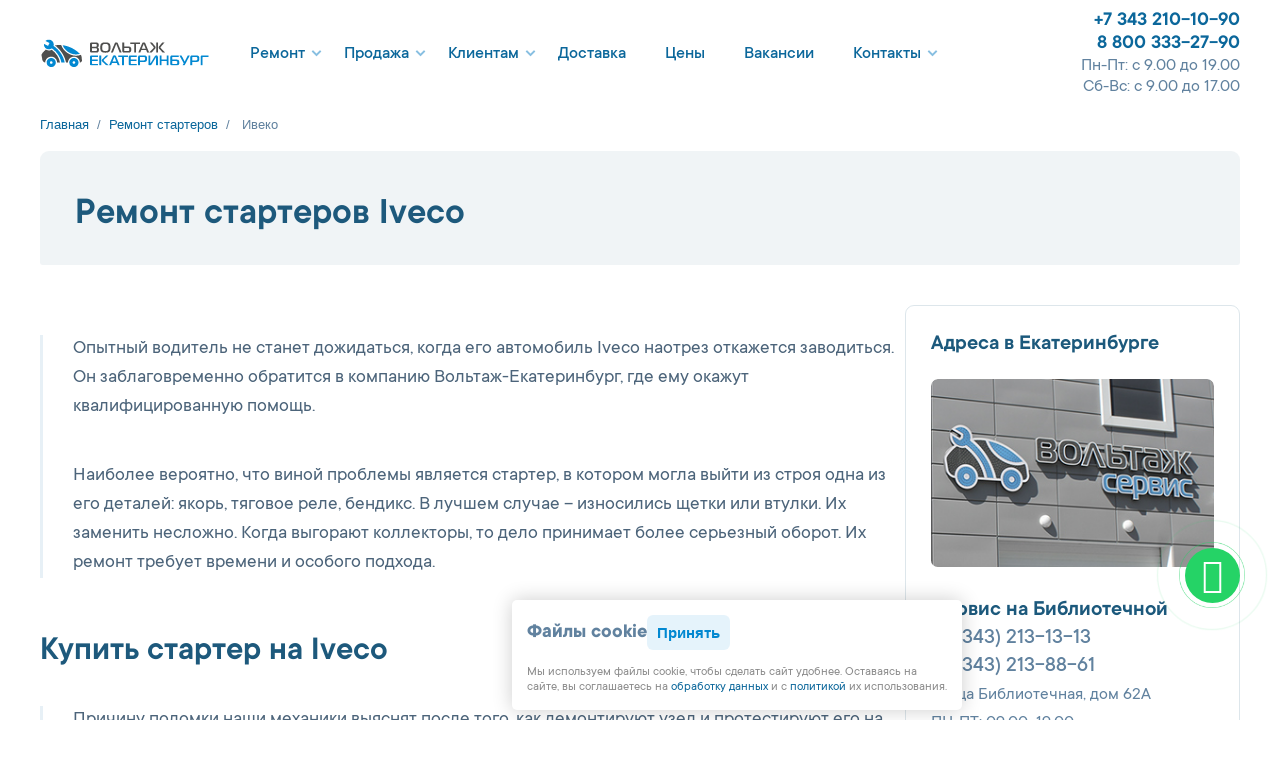

--- FILE ---
content_type: text/html; charset=UTF-8
request_url: https://ekb.voltag.ru/remont/remont-startera/iveco/
body_size: 11788
content:
<!DOCTYPE html>
<html lang="ru">

<head>
	<meta charset="UTF-8">
	<meta name="viewport" content="width=device-width, initial-scale=1.0">
	<link rel="apple-touch-icon" sizes="180x180" href="/images/favicon/apple-touch-icon.png">
	<link rel="icon" type="image/png" sizes="32x32" href="/images/favicon/favicon-32x32.png">
	<link rel="icon" type="image/png" sizes="16x16" href="/images/favicon/favicon-16x16.png">
	<link rel="icon" type="image/svg+xml" sizes="120x120" href="/images/favicon/favicon-120x120.svg">
	<link rel="manifest" href="/images/favicon/site.webmanifest">
	<link rel="mask-icon" href="/images/favicon/safari-pinned-tab.svg" color="#5bbad5">
	<meta name="msapplication-TileColor" content="#da532c">
	<meta name="msapplication-config" content="/images/favicon/browserconfig.xml">
	<meta name="theme-color" content="#ffffff">
	<title>Ремонт стартеров Ивеко в Екатеринбурге</title>
	<meta name="keywords" content="Ремонт" />
<meta name="description" content="Ремонтируем стартеры Iveco в Екатеринбурге. Свой склад запчастей. Опыт работы 10 лет. Гарантия на установленные запчасти" />
<script>if(!window.BX)window.BX={};if(!window.BX.message)window.BX.message=function(mess){if(typeof mess==='object'){for(let i in mess) {BX.message[i]=mess[i];} return true;}};</script>
<script>(window.BX||top.BX).message({"JS_CORE_LOADING":"Загрузка...","JS_CORE_NO_DATA":"- Нет данных -","JS_CORE_WINDOW_CLOSE":"Закрыть","JS_CORE_WINDOW_EXPAND":"Развернуть","JS_CORE_WINDOW_NARROW":"Свернуть в окно","JS_CORE_WINDOW_SAVE":"Сохранить","JS_CORE_WINDOW_CANCEL":"Отменить","JS_CORE_WINDOW_CONTINUE":"Продолжить","JS_CORE_H":"ч","JS_CORE_M":"м","JS_CORE_S":"с","JSADM_AI_HIDE_EXTRA":"Скрыть лишние","JSADM_AI_ALL_NOTIF":"Показать все","JSADM_AUTH_REQ":"Требуется авторизация!","JS_CORE_WINDOW_AUTH":"Войти","JS_CORE_IMAGE_FULL":"Полный размер"});</script>

<script src="/bitrix/js/main/core/core.min.js?1721218943225422"></script>

<script>BX.Runtime.registerExtension({"name":"main.core","namespace":"BX","loaded":true});</script>
<script>BX.setJSList(["\/bitrix\/js\/main\/core\/core_ajax.js","\/bitrix\/js\/main\/core\/core_promise.js","\/bitrix\/js\/main\/polyfill\/promise\/js\/promise.js","\/bitrix\/js\/main\/loadext\/loadext.js","\/bitrix\/js\/main\/loadext\/extension.js","\/bitrix\/js\/main\/polyfill\/promise\/js\/promise.js","\/bitrix\/js\/main\/polyfill\/find\/js\/find.js","\/bitrix\/js\/main\/polyfill\/includes\/js\/includes.js","\/bitrix\/js\/main\/polyfill\/matches\/js\/matches.js","\/bitrix\/js\/ui\/polyfill\/closest\/js\/closest.js","\/bitrix\/js\/main\/polyfill\/fill\/main.polyfill.fill.js","\/bitrix\/js\/main\/polyfill\/find\/js\/find.js","\/bitrix\/js\/main\/polyfill\/matches\/js\/matches.js","\/bitrix\/js\/main\/polyfill\/core\/dist\/polyfill.bundle.js","\/bitrix\/js\/main\/core\/core.js","\/bitrix\/js\/main\/polyfill\/intersectionobserver\/js\/intersectionobserver.js","\/bitrix\/js\/main\/lazyload\/dist\/lazyload.bundle.js","\/bitrix\/js\/main\/polyfill\/core\/dist\/polyfill.bundle.js","\/bitrix\/js\/main\/parambag\/dist\/parambag.bundle.js"]);
</script>
<script>BX.Runtime.registerExtension({"name":"ui.dexie","namespace":"BX.Dexie3","loaded":true});</script>
<script>BX.Runtime.registerExtension({"name":"ls","namespace":"window","loaded":true});</script>
<script>BX.Runtime.registerExtension({"name":"fx","namespace":"window","loaded":true});</script>
<script>BX.Runtime.registerExtension({"name":"fc","namespace":"window","loaded":true});</script>
<script>BX.Runtime.registerExtension({"name":"jquery3-region","namespace":"window","loaded":true});</script>
<script>(window.BX||top.BX).message({"LANGUAGE_ID":"ru","FORMAT_DATE":"MM\/DD\/YYYY","FORMAT_DATETIME":"MM\/DD\/YYYY H:MI:SS T","COOKIE_PREFIX":"BITRIX_SM","SERVER_TZ_OFFSET":"10800","UTF_MODE":"Y","SITE_ID":"r7","SITE_DIR":"\/","USER_ID":"","SERVER_TIME":1768392222,"USER_TZ_OFFSET":0,"USER_TZ_AUTO":"Y","bitrix_sessid":"14f7a3cfd46d173a0db90fd88084c47c"});</script>


<script  src="/bitrix/cache/js/r7/ekb.voltag.ru/kernel_main/kernel_main_v1.js?176839207010092"></script>
<script src="/bitrix/js/ui/dexie/dist/dexie3.bundle.min.js?169821426688274"></script>
<script src="/bitrix/js/main/core/core_ls.min.js?16958017247365"></script>
<script src="/bitrix/js/main/core/core_frame_cache.min.js?171039877511210"></script>
<script>BX.setJSList(["\/bitrix\/js\/main\/core\/core_fx.js","\/local\/js\/jquery\/jquery-3.7.0.min.js","\/local\/js\/jquery\/jquery.modal.min.js","\/local\/js\/mask\/jquery.mask.min.js","\/local\/templates\/ekb.voltag.ru\/components\/bitrix\/menu\/main_menu\/script.js","\/local\/templates\/ekb.voltag.ru\/components\/bitrix\/menu\/mobile_menu\/script.js","\/local\/templates\/ekb.voltag.ru\/components\/bitrix\/menu\/footer_menu\/script.js","\/local\/js\/js-cookies.js","\/local\/js\/bs-cookies.js"]);</script>
<script>if (Intl && Intl.DateTimeFormat) document.cookie="BITRIX_SM_TZ="+Intl.DateTimeFormat().resolvedOptions().timeZone+"; path=/; expires=Fri, 01 Jan 2027 00:00:00 +0300";</script>
<script>
					(function () {
						"use strict";

						var counter = function ()
						{
							var cookie = (function (name) {
								var parts = ("; " + document.cookie).split("; " + name + "=");
								if (parts.length == 2) {
									try {return JSON.parse(decodeURIComponent(parts.pop().split(";").shift()));}
									catch (e) {}
								}
							})("BITRIX_CONVERSION_CONTEXT_r7");

							if (cookie && cookie.EXPIRE >= BX.message("SERVER_TIME"))
								return;

							var request = new XMLHttpRequest();
							request.open("POST", "/bitrix/tools/conversion/ajax_counter.php", true);
							request.setRequestHeader("Content-type", "application/x-www-form-urlencoded");
							request.send(
								"SITE_ID="+encodeURIComponent("r7")+
								"&sessid="+encodeURIComponent(BX.bitrix_sessid())+
								"&HTTP_REFERER="+encodeURIComponent(document.referrer)
							);
						};

						if (window.frameRequestStart === true)
							BX.addCustomEvent("onFrameDataReceived", counter);
						else
							BX.ready(counter);
					})();
				</script>

<script  src="/bitrix/cache/js/r7/ekb.voltag.ru/template_dfe75d98ad994b170926248213c4df0c/template_dfe75d98ad994b170926248213c4df0c_v1.js?1768392070108432"></script>
<script>var _ba = _ba || []; _ba.push(["aid", "155bc390ce7fe4e28a4db04705b6da08"]); _ba.push(["host", "ekb.voltag.ru"]); (function() {var ba = document.createElement("script"); ba.type = "text/javascript"; ba.async = true;ba.src = (document.location.protocol == "https:" ? "https://" : "http://") + "bitrix.info/ba.js";var s = document.getElementsByTagName("script")[0];s.parentNode.insertBefore(ba, s);})();</script>



<link href="/bitrix/cache/css/r7/ekb.voltag.ru/template_b7a0d89ca772ffccd44162c9fb064cc3/template_b7a0d89ca772ffccd44162c9fb064cc3_v1.css?1768392070366372" type="text/css"  data-template-style="true" rel="stylesheet" />
	<meta property="og:title" content="Ремонт стартеров Ивеко в Екатеринбурге" />
	<meta property="og:description" content="Ремонтируем стартеры Iveco в Екатеринбурге. Свой склад запчастей. Опыт работы 10 лет. Гарантия на установленные запчасти" />
	<link rel="canonical" href="https://ekb.voltag.ru/remont/remont-startera/iveco/" />
	
</head>

<body>
	<a href="https://api.whatsapp.com/send?phone=73432101090" target="_blank" title="Написать в Whatsapp" rel="noopener noreferrer">
		<div class="whatsapp-button"><i class="fa fa-whatsapp"></i></div>
	</a>

		<div class="header clearfix">
		<div class="header-content-row limits">
			<div class="left-row">
				<div class="m-icon-box" id="nav-switcher"></div>
				<a href="/">
					<div class="logo-img">
						<img src="/local/templates/ekb.voltag.ru/images/voltag_ekaterinburg_2023_10.svg" alt="Вольтаж Екатеринбург">
					</div>
					<!-- <div class="logotype"></div> -->
				</a>
				<nav role="navigation">
					<ul class="top-menu">
													<li><a href="#" class="dropdown">Ремонт</a>
				<ul><div class="dropdown-section">
																<li><a href="/remont/uslugi-avtoservisa/">Услуги автосервиса</a></li>																			<li class="item-selected"><a href="/remont/remont-startera/" class="active">Стартеров</a></li>																			<li><a href="/remont/remont-generatora/">Генераторов</a></li>																			<li><a href="/remont/remont-rulevoj-rejki/">Рулевых реек</a></li>																			<li><a href="/remont/remont-kardanov/">Карданных валов</a></li>																			<li><a href="/remont/remont-turbiny/">Турбин</a></li>																			<li><a href="/remont/remont-motorchika-pechki/">Моторчиков печек</a></li>																			<li><a href="/remont/zapravka-condicionera/">Автокондиционеров</a></li>																			<li><a href="/remont/razval-skhozhdenie/">Сход-развал 3D</a></li>																			<li><a href="/remont/shinomontazh/">Шиномонтаж</a></li>										</ul></li>							<li><a href="#" class="dropdown">Продажа</a>
				<ul><div class="dropdown-section">
																<li><a href="/prodazha/kupit-starter/">Стартеров</a></li>																			<li><a href="/prodazha/kupit-generator/">Генераторов</a></li>																			<li><a href="/prodazha/kupit-rulevuyu-rejku/">Рулевых реек</a></li>																			<li><a href="/prodazha/kupit-turbinu/">Турбин</a></li>																			<li><a href="/prodazha/kupit-benzonasos/">Бензонасосов</a></li>																			<li><a href="/prodazha/kupit-nasos-gur/">Насосов ГУР</a></li>																			<li><a href="/prodazha/kupit-motorchik-otopitelya/">Моторчиков отопителя</a></li>										</ul></li>							<li><a href="#" class="dropdown">Клиентам</a>
				<ul><div class="dropdown-section">
																<li><a href="/partneram/garantija/">Гарантия</a></li>																			<li><a href="/partneram/predstavlennye-marki/">Представленные марки</a></li>																			<li><a href="/partneram/predlogenie/">Предложение партнерам</a></li>																			<li><a href="/partneram/sertifikaty/">Сертификаты</a></li>										</ul></li>											<li><a href="/partneram/dostavka/" class="root-item">Доставка</a></li>
																		<li><a href="/partneram/ceny-remont/" class="root-item">Цены</a></li>
																		<li><a href="/vacancy/" class="root-item">Вакансии</a></li>
														<li><a href="#" class="dropdown">Контакты</a>
				<ul><div class="dropdown-section">
																<li><a href="/contacts/ekaterinburg/">Екатеринбург</a></li>																			<li><a href="/contacts/nignij-tagil/">Нижний Тагил</a></li>																			<li><a href="/contacts/pervouralsk/">Первоуральск</a></li>																			<li><a href="/contacts/berezovskiy/">Берёзовский</a></li>												</ul></li>					</ul>
				</nav>
			</div>
			<div class="right-row">
				<div class="row--main-content">
					<a class="phone" href="tel:+73432101090">+7 343 210-10-90</a><br>
					<a class="phone" href="tel:88003332790">8 800 333-27-90</a><br>
					<div class="subtitle">Пн-Пт: с 9.00 до 19.00</div>
					<div class="subtitle">Сб-Вс: с 9.00 до 17.00</div>
				</div>
				<div class="row--main-content--min">
				<a class="phone" href="tel:+73432101090">+7 343 210-10-90</a><br>
								</div>
			</div>
		</div>
	</div>
	<div class="main-body limits clearfix">
		<section class="top-floor m-step">
			<div class="bx-breadcrumb-wrap"><ul class="bx-breadcrumb" itemscope itemtype="https://schema.org/BreadcrumbList"><li class="bx-breadcrumb-item" itemprop="itemListElement" itemscope itemtype="https://schema.org/ListItem"><a itemprop="item" href="/"><span itemprop="name">Главная</span></a>&nbsp;&nbsp;/&nbsp;&nbsp;<meta itemprop="position" content="1" /></li>
			<li class="bx-breadcrumb-item" itemprop="itemListElement" itemscope itemtype="https://schema.org/ListItem" id="bx_breadcrumb_0" >
				
				<a href="/remont/remont-startera/" title="Ремонт стартеров" itemprop="item">
					<span itemprop="name">Ремонт стартеров</span>
</a><meta itemprop="position" content="2" />
			</li>
			<li class="bx-breadcrumb-item" itemprop="itemListElement" itemscope itemtype="https://schema.org/ListItem">
				&nbsp;&nbsp;/&nbsp;&nbsp;
				<span itemprop="name">Ивеко</span><meta itemprop="position" content="3" />
			</li><div style="clear:both"></div></ul></div>
<div class="fw-section">
	<div class="item clean">
		<h1>Ремонт стартеров Iveco</h1>
	</div>
</div>
<div class="m-section">
	<div class="item clean">
		<p>Опытный водитель не станет дожидаться, когда его автомобиль Iveco наотрез откажется заводиться. Он заблаговременно обратится в компанию Вольтаж-Екатеринбург, где ему окажут квалифицированную помощь. </p>
		<p>Наиболее вероятно, что виной проблемы является стартер, в котором могла выйти из строя одна из его деталей: якорь, тяговое реле, бендикс. В лучшем случае – износились щетки или втулки. Их заменить несложно. Когда выгорают коллекторы, то дело принимает более серьезный оборот. Их ремонт требует времени и особого подхода. </p>
	</div>
	<div class="item clean">
		<h2>Купить стартер на Iveco</h2>
		<p>Причину поломки наши механики выяснят после того, как демонтируют узел и протестируют его на специальном стенде. Если предстоит обширный ремонт, то выгоднее приобрести у нас недорогой стартер, например, восстановленный. Но не руками кустарных слесарей, а на промышленном оборудовании. </p>
		<p>Немного дороже стоит новый альтернативный стартер, а самую большую сумму придется заплатить за оригинал. Вариантов много, поэтому лучше прислушаться к советам наших менеджеров, которые всегда готовы проконсультировать по любому вопросу. Они обязательно:</p>
		<ul>
			<li>Предложат несколько разных способов выхода из ситуации; </li>
			<li>Подберут стартер или его составную часть под модель автомобиля; </li>
			<li>Расскажут об условиях гарантии и возврата. </li>
		</ul>
		<p>Кстати, гарантийные обязательства распространяются на все без исключения запчасти, имеющиеся у нас в реализации. Поэтому клиент ничем не рискует, приобретая неоригинальные или прошедшие восстановление детали. </p>
	</div>
	<div class="item clean">
		<h3>Ремонтировать надо уметь</h3>
		<p>Эту прописную истину автовладельцы иногда забывают, обращаясь в первую попавшуюся мастерскую. Ремонт стартеров после действий непрофессионалов становится сложнейшей задачей, а для хозяина авто оборачивается впустую потраченными деньгами. </p>
		<p>Ничего подобного не произойдет, если обратиться в Вольтаж-Екатеринбург. Мы получаем детали от проверенных партнеров:</p>
		<ul>
			<li>Motorcraft; </li>
			<li>Delco; </li>
			<li>Magneton; </li>
			<li>Bosch; </li>
			<li>Nikko; </li>
			<li>Valeo; </li>
			<li>Lucas. </li>
		</ul>
		<p>Оснастка, оборудование, инструменты приобретены у ведущих фирм. Это самые последние разработки в области диагностики и ремонта стартеров. У наших механиков огромный опыт работы. С любой проблемой они разберутся не дольше, чем за 3 часа. Хозяину Iveco следует учитывать, что он доверяет свое авто профессионалам. Приезжайте, звоните – мы всегда найдем решение проблемы! </p>
		<ul>
			<li><a class="link" href="/remont/remont-startera/iveco/daily/" title="Ивеко Дейли">Iveco Daily</a></li>
		</ul>
	</div>
</div>
<div class="s-section">
                <div class="item clean lt-border contacts">
                    <p class="title">Адреса в Екатеринбурге</p>
					<div class="img"><img src="/images/tomsk.jpg"></div>
					<a href="/contacts/ekaterinburg/bibliotechnaya/"><h4>Сервис на Библиотечной</h4></a>
                    <p><a class="phone" href="tel:+73432131313">+7&nbsp;(343)&nbsp;213-13-13</a></p>
 					<p><a class="phone" href="tel:+73432138861">+7&nbsp;(343)&nbsp;213-88-61</a></p>
                    <p>улица Библиотечная, дом 62А</p>
					ПН-ПТ: 09.00-19.00<br>
СБ: 09.00-17.00<br>
ВС: 10.00-17.00<br><br>
<a href="/contacts/ekaterinburg/bazovyj/"><h4>Сервис на Базовом</h4></a>
 <p><a class="phone" href="tel:+73432198861">+7&nbsp;(343)&nbsp;219-88-61</a></p>
 					              <p>Базовый переулок, дом 47</p>
 ПН-ПТ: 9.00-19.00<br>
СБ: 9.00-17.00<br>
ВС: 10.00-17.00<br><br>
<a href="/contacts/ekaterinburg/frontovyh-brigad/"><h4>Сервис на Фронтовых Бригад</h4></a>
 <p><a class="phone" href="tel:+73432198862">+7&nbsp;(343)&nbsp;219-88-62</a></p>
 					              <p>улица Фронтовых Бригад, дом 13</p>
ПН-ПТ: 9.00-19.00<br>
СБ: 9.00-17.00<br>
ВС: ВЫХОДНОЙ<br><br>
<a href="/contacts/ekaterinburg/repina/"><h4>Сервис на Репина</h4></a>
 <p><a class="phone" href="tel:+73432198865">+7&nbsp;(343)&nbsp;219-88-65</a></p>
 					              <p>улица Репина, дом 149</p>
ПН-ПТ: 9.00-19.00<br>
СБ: 9.00-17.00<br>
ВС: ВЫХОДНОЙ<br><br>
<a href="/contacts/ekaterinburg/cherepanova/"><h4>Сервис на Черепанова</h4></a>
 <p><a class="phone" href="tel:+73432020011">+7&nbsp;(343)&nbsp;202-00-11</a><br>
 <a class="phone" href="tel:+73432198800">+7&nbsp;(343)&nbsp;219-88-00</a><br>
 					<p>улица Черепанова, дом 1А</p>
ПН-ВС: 9.00-20.00<br><br>
<a href="/contacts/ekaterinburg/amundsena/"><h4>Сервис на Амундсена</h4></a>
 <p><a class="phone" href="tel:+73432198880">+7&nbsp;(343)&nbsp;219-88-80</a></p>
					<p>улица Амундсена, дом 115</p>
ПН-ВС: 9.00-20.00<br><br>
<a href="/contacts/ekaterinburg/kosmonavtov/"><h4>Сервис на Космонавтов</h4></a>
 <p><a class="phone" href="tel:+73432198864">+7&nbsp;(343)&nbsp;219-88-64</a></p>
 					              <p>Проспект Космонавтов, дом 107</p>
ПН-ПТ: 9.00-19.00<br>
СБ: 9.00-17.00<br>
ВС: ВЫХОДНОЙ<br><br>
<a href="/contacts/ekaterinburg/8marta/"><h4>Сервис на 8 Марта</h4></a>
 <p><a class="phone" href="tel:+73432198863">+7&nbsp;(343)&nbsp;219-88-63</a></p>
 			 <p>улица 8 Марта, дом 269, литера Б</p>
ПН-ПТ: 9.00-19.00<br>
СБ: 9.00-17.00<br>
ВС: ВЫХОДНОЙ<br><br>
<a href="/contacts/ekaterinburg/parhomenko/"><h4>Сервис на Пархоменко</h4></a>
 <p><a class="phone" href="tel:+73432002824">+7&nbsp;(343)&nbsp;200-28-24</a></p>
					<p>улица Пархоменко, дом 33</p>
ПН-ПТ: 9.00-19.00<br>СБ-ВС: 9.00-17.00<br><br>
<a href="/contacts/nignij-tagil/"><h4>Сервис в Нижнем Тагиле</h4></a>
<p><a class="phone" href="tel:+73435920109">+7&nbsp;(343)&nbsp;592-01-09</a></p>
<p>улица Свердлова, дом 23Б</p>
ПН-ПТ: 9.00-19.00<br>
СБ-ВС: ВЫХОДНОЙ<br><br>
<a href="/contacts/pervouralsk/"><h4>Сервис в Первоуральске</h4></a>
<p><a class="phone" href="tel:+79122134059">+7&nbsp;(912)&nbsp;213-40-59</a></p>
<p>Московское шоссе, дом 9</p>
ПН-ПТ: 9.00-19.00<br>
СБ-ВС: ВЫХОДНОЙ<br><br>
<a href="/contacts/berezovskiy/"><h4>Сервис в Берёзовском</h4></a>
 <p><a class="phone" href="tel:+79126003303">+7&nbsp;(912)&nbsp;600-33-03</a></p>
					<p>улица Строителей, дом 5Б</p>
ПН-ВС: 9.00-20.00</section>

<section class="floor anchor s-step" id="last-cb-a"><h2>Остались вопросы? Получите бесплатную консультацию!</h2>
</section>
<section class="floor fw-cb step" id="last-cb">
	<div class="s-section last">
		<div class="item callback light">
			<h2>Получите консультацию</h2>
			<p class="subtitle">Отправьте номер телефона через форму, специалист проконсультирует вас в&nbsp;ближайшее
				время.</p>

			<form class="callback-form outline phone_ajax">
				<input class="phone-input" type="tel" name="callback" placeholder="+7 (___) ___-__-__">
				<input type="hidden" name="form" value="add_form_help_footer">
				<button class="yellow" type="submit">Перезвоните мне</button>
				<p class="mintitle"><input class="check" type="checkbox" name="yes" value="Согласен"><a class="mintitle" href="/personal-data/" target="_blank">Cогласен(-на) на обработку персональных данных</a></p>
		</form>
		</div>
	</div>
</section>
<section class="floor m-step" id="last-cb-min">
	<div class="s-section last">
		<div class="item callback">
			<h2 style="color:#fff;">Получите консультацию</h2>
			<p class="subtitle">Отправьте номер телефона через форму, специалист проконсультирует вас в&nbsp;ближайшее
				время.</p>
			<form class="callback-form outline phone_ajax">
				<input class="phone-input" type="tel" name="callback" placeholder="+7 (___) ___-__-__">
				<input type="hidden" name="form" value="add_form_help_footer">
				<button class="yellow" type="submit">Перезвоните мне</button>
				<p class="mintitle"><input class="check" type="checkbox" name="yes" value="Согласен"><a class="mintitle" href="/personal-data/" target="_blank">Cогласен(-на) на обработку персональных данных</a></p>
			</form>
		</div>
	</div>
</section></div>
<div class="bottom clearfix">
	<section class="floor">
		<div class="multi-height-section fourth">
			<ul class="item mobile-multi-nav">
					<li><a href="/">Главная</a></li>												<li><a class="dropdown">Ремонт</a>
					<ul>
						<div class="dropdown-section">
																																												<li><a href="/remont/uslugi-avtoservisa/">Услуги автосервиса</a></li>																																		<li class="item-selected"><a href="/remont/remont-startera/" class="active">Стартеров</a>
				</li>																																		<li><a href="/remont/remont-generatora/">Генераторов</a></li>																																		<li><a href="/remont/remont-rulevoj-rejki/">Рулевых реек</a></li>																																		<li><a href="/remont/remont-kardanov/">Карданных валов</a></li>																																		<li><a href="/remont/remont-turbiny/">Турбин</a></li>																																		<li><a href="/remont/remont-motorchika-pechki/">Моторчиков печек</a></li>																																		<li><a href="/remont/zapravka-condicionera/">Автокондиционеров</a></li>																																		<li><a href="/remont/razval-skhozhdenie/">Сход-развал 3D</a></li>																																		<li><a href="/remont/shinomontazh/">Шиномонтаж</a></li>								</ul></li>											<li><a class="dropdown">Продажа</a>
					<ul>
						<div class="dropdown-section">
																																												<li><a href="/prodazha/kupit-starter/">Стартеров</a></li>																																		<li><a href="/prodazha/kupit-generator/">Генераторов</a></li>																																		<li><a href="/prodazha/kupit-rulevuyu-rejku/">Рулевых реек</a></li>																																		<li><a href="/prodazha/kupit-turbinu/">Турбин</a></li>																																		<li><a href="/prodazha/kupit-benzonasos/">Бензонасосов</a></li>																																		<li><a href="/prodazha/kupit-nasos-gur/">Насосов ГУР</a></li>																																		<li><a href="/prodazha/kupit-motorchik-otopitelya/">Моторчиков отопителя</a></li>								</ul></li>											<li><a class="dropdown">Клиентам</a>
					<ul>
						<div class="dropdown-section">
																																												<li><a href="/partneram/garantija/">Гарантия</a></li>																																		<li><a href="/partneram/predstavlennye-marki/">Представленные марки</a></li>																																		<li><a href="/partneram/predlogenie/">Предложение партнерам</a></li>																																		<li><a href="/partneram/sertifikaty/">Сертификаты</a></li>								</ul></li>																															<li><a href="/partneram/dostavka/" class="root-item">Доставка</a></li>
																																									<li><a href="/partneram/ceny-remont/" class="root-item">Цены</a></li>
																																									<li><a href="/vacancy/" class="root-item">Вакансии</a></li>
																					<li><a class="dropdown">Контакты</a>
					<ul>
						<div class="dropdown-section">
																																												<li><a href="/contacts/ekaterinburg/">Екатеринбург</a></li>																																		<li><a href="/contacts/nignij-tagil/">Нижний Тагил</a></li>																																		<li><a href="/contacts/pervouralsk/">Первоуральск</a></li>																																		<li><a href="/contacts/berezovskiy/">Берёзовский</a></li>				</ul></li>			</ul>
					 
					 
<div class="item fw-btm-nav"><ul class="bottom-nav-col"><h5>Ремонт</h5>
															<li><a href="/remont/uslugi-avtoservisa/">Услуги автосервиса</a></li>
																		<li class="item-selected"><a href="/remont/remont-startera/">Стартеров</a></li>
																		<li><a href="/remont/remont-generatora/">Генераторов</a></li>
																		<li><a href="/remont/remont-rulevoj-rejki/">Рулевых реек</a></li>
																		<li><a href="/remont/remont-kardanov/">Карданных валов</a></li>
																		<li><a href="/remont/remont-turbiny/">Турбин</a></li>
																		<li><a href="/remont/remont-motorchika-pechki/">Моторчиков печек</a></li>
																		<li><a href="/remont/zapravka-condicionera/">Автокондиционеров</a></li>
																		<li><a href="/remont/razval-skhozhdenie/">Сход-развал 3D</a></li>
																		<li><a href="/remont/shinomontazh/">Шиномонтаж</a></li>
													</li></ul></div>		 
					 
<div class="item fw-btm-nav"><ul class="bottom-nav-col"><h5>Продажа</h5>
															<li><a href="/prodazha/kupit-starter/">Стартеров</a></li>
																		<li><a href="/prodazha/kupit-generator/">Генераторов</a></li>
																		<li><a href="/prodazha/kupit-rulevuyu-rejku/">Рулевых реек</a></li>
																		<li><a href="/prodazha/kupit-turbinu/">Турбин</a></li>
																		<li><a href="/prodazha/kupit-benzonasos/">Бензонасосов</a></li>
																		<li><a href="/prodazha/kupit-nasos-gur/">Насосов ГУР</a></li>
																		<li><a href="/prodazha/kupit-motorchik-otopitelya/">Моторчиков отопителя</a></li>
													</li></ul></div>		 
					 
<div class="item fw-btm-nav"><ul class="bottom-nav-col"><h5>Клиентам</h5>
															<li><a href="/partneram/garantija/">Гарантия</a></li>
																		<li><a href="/partneram/predstavlennye-marki/">Представленные марки</a></li>
																		<li><a href="/partneram/predlogenie/">Предложение партнерам</a></li>
																		<li><a href="/partneram/sertifikaty/">Сертификаты</a></li>
												</li></ul></div></ul>
<div class="menu-clear-left"></div>
			<div class="item ">
				<a class="phone" href="tel:+73433021390">+7 343 302-13-90</a>
				<p class="subtitle">Пн-Пт: с 9.00 до 19.00<br>Сб-Вс: с 9.00 до 17.00</p>
				<ul class="bottom-nav-contacts">
					<li><a href="mailto:info@voltag-ekb.ru">
					<span class="icon"><img src="/local/templates/ekb.voltag.ru/images/mail.svg"></span>info@voltag-ekb.ru</a></li>
					<li><a href="/contacts/ekaterinburg/"><span class="i-vt-location"></span>г. Екатеринбург</a></li>
					<li><a href="/contacts/nignij-tagil/"><span class="i-vt-location"></span>г. Нижний Тагил</a></li>
					<li><a href="/contacts/pervouralsk/"><span class="i-vt-location"></span>г. Первоуральск</a></li>
					<li><a href="/contacts/berezovskiy/"><span class="i-vt-location"></span>г. Берёзовский</a></li>
					<li><button class="courier yellow" onclick="document.getElementById('id01').style.display='block'">Вызвать курьера</button></li>
					<li style="font-size: 16px; margin-top: 80px;"><a href="/policy-personal-data/">Политика конфиденциальности</a></li>
					<li style="font-size: 16px"><a href="/personal-data/">Согласие на обработку ПД</a></li>
					<li style="font-size: 16px"><a href="/vacancy">Вакансии</a></li>
				</ul>
			</div>
		</div>
		<div id="id01" class="w3-modal">
    <div class="w3-modal-content">
      <div class="w3-container">
		  <span onclick="document.getElementById('id01').style.display='none'" style="font-size: 250%;cursor:pointer;position:absolute;right:10px;top:5px;">&times;</span>
        <div class="item callback">
			<p class="subtitle" style="margin-left:-10px;">Отправьте данные через безопасную форму, и мы свяжемся с вами в&nbsp;ближайшее время.</p>
<form class="callback-form outline phone_ajax">
                <input style="margin-top: 20px;" type="text" maxlength="20" name="name" placeholder="Имя">
<input style="margin-top: 20px;" class="phone-input" type="tel" name="callback" placeholder="+7 (___) ___-__-__">
				<p>&nbsp;</p>
				<p class="subtitle" style="line-height:40px;" >Стартер или Генератор</p><p><input class="check" type="checkbox" name="agregat1" value="Стартер или Генератор"></p>
<p class="subtitle" style="line-height:40px;">Рулевая рейка</p><p><input class="check" type="checkbox" name="agregat2" value="Рулевая рейка"></p>
<p class="subtitle" style="line-height:40px;">Турбина</p><p><input class="check" type="checkbox" name="agregat3" value="Турбина"></p>
<input style="margin-top: 10px;" type="text" name="servis" maxlength="20" placeholder="Сервисный центр">
 <input type="hidden" name="subject" value="Вызвать курьера">
   <input type="hidden" name="form" value="add_form_coureir">
   <button class="yellow" type="submit">Перезвоните мне</button>
   <p class="mintitle"><input class="check" type="checkbox" name="yes" value="Согласен"><a class="mintitle" href="/personal-data/" target="_blank">Cогласен(-на) на обработку персональных данных</a></p>
    </form>
    </div>
      </div>
    </div>
  </div>
<div id="id02" class="w3-modal">
    <div class="w3-modal-content">
      <div class="w3-container">
		  <span onclick="document.getElementById('id02').style.display='none'" style="font-size: 250%;cursor:pointer;position:absolute;right:10px;top:5px;">&times;</span>
        <div class="item callback">
			<p class="subtitle" style="margin-left:-10px;">Откликнетесь на вакансию, и мы свяжемся с вами в&nbsp;ближайшее время.</p>
<form class="callback-form outline phone_ajax">
                <input style="margin-top: 15px;" type="text" maxlength="20" name="name" placeholder="Имя">
<input style="margin-top: 15px;" class="phone-input" type="tel" name="callback" placeholder="+7 (___) ___-__-__">
<input style="margin-top: 15px;" type="text" name="age" maxlength="20" placeholder="Возраст">
<input style="margin-top: 15px;" type="text" name="practice" maxlength="100" placeholder="Опыт работы">
<input style="margin-top: 15px;" type="textarea" name="comment" placeholder="Комментарий">
 <input type="hidden" name="subject" value="Отклик по вакансии">
    <button class="yellow" type="submit">Отправить</button>
   <p class="mintitle"><input class="check" type="checkbox" name="yes" value="Согласен"><a class="mintitle" href="/personal-data/" target="_blank">Cогласен(-на) на обработку персональных данных</a></p>
    </form>
    </div>
      </div>
    </div>
  </div>
  <script>
	// Get the modal

	var modal = document.getElementById('id01');
	var modal2 = document.getElementById('id03');
	var modal1 = document.getElementById('id02');
	
	// When the user clicks anywhere outside of the modal, close it
	window.onclick = function(event) {
		if (event.target == modal) {
				modal.style.display = "none";
			}
				if (event.target == modal2) {
			modal2.style.display = "none";
		}
		if (event.target == modal2) {
			modal1.style.display = "none";
		}
			}
</script>	</section>
	<section class="floor">
		<div class="multi-height-section flex-section second">
			<div class="item">
				<p>© 2012-2025 «Вольтаж Екатеринбург». Ремонт и продажа стартеров и генераторов. Группа компаний «Вольтаж™».<br>
					Вся информация на данном сайте носит справочный характер и не является публичной офертой, определяемой положениями Статьи 437 Гражданского кодекса РФ.
					</p>
			</div>
			<div class="item">
				<a href="https://vk.com/voltagekb/" target="_blank" rel="nofollow" rel="nofollow noopener">
					<svg width="38" height="38" viewBox="0 0 38 38" fill="none" xmlns="http://www.w3.org/2000/svg">
						<rect width="38" height="38" rx="8" fill="#61829f" />
						<path fill-rule="evenodd" clip-rule="evenodd" d="M27.8836 23.2883C27.8619 23.2414 27.8416 23.2025 27.8227 23.1713C27.5108 22.6095 26.9147 21.9199 26.0348 21.1024L26.0162 21.0837L26.0069 21.0745L25.9975 21.0651H25.988C25.5887 20.6844 25.3358 20.4284 25.2299 20.2974C25.0361 20.0477 24.9927 19.7951 25.0986 19.539C25.1734 19.3456 25.4545 18.9371 25.9411 18.3129C26.1971 17.9821 26.3998 17.717 26.5495 17.5173C27.6292 16.0818 28.0973 15.1646 27.9537 14.7652L27.8979 14.6718C27.8605 14.6156 27.7637 14.5642 27.6079 14.5173C27.4517 14.4705 27.2521 14.4628 27.0086 14.494L24.3128 14.5126C24.2691 14.4971 24.2067 14.4986 24.1255 14.5173C24.0443 14.5361 24.0037 14.5455 24.0037 14.5455L23.9568 14.5689L23.9196 14.5971C23.8884 14.6157 23.854 14.6485 23.8166 14.6953C23.7793 14.7419 23.7481 14.7967 23.7232 14.8591C23.4297 15.6142 23.096 16.3163 22.7214 16.9653C22.4905 17.3522 22.2785 17.6876 22.0848 17.9716C21.8914 18.2555 21.7291 18.4646 21.5982 18.5987C21.467 18.7329 21.3487 18.8404 21.2424 18.9216C21.1362 19.0028 21.0552 19.0372 20.9991 19.0246C20.9429 19.012 20.8899 18.9996 20.8398 18.9871C20.7525 18.9309 20.6823 18.8545 20.6293 18.7578C20.5761 18.6611 20.5403 18.5393 20.5216 18.3927C20.503 18.2459 20.492 18.1197 20.4888 18.0135C20.4859 17.9075 20.4872 17.7576 20.4936 17.5642C20.5001 17.3706 20.503 17.2397 20.503 17.171C20.503 16.9338 20.5076 16.6764 20.5169 16.3987C20.5263 16.121 20.534 15.901 20.5404 15.7389C20.5467 15.5766 20.5497 15.405 20.5497 15.224C20.5497 15.043 20.5387 14.9011 20.5169 14.798C20.4954 14.6952 20.4624 14.5953 20.4189 14.4985C20.3751 14.4017 20.311 14.3269 20.227 14.2738C20.1427 14.2208 20.038 14.1787 19.9134 14.1474C19.5826 14.0725 19.1614 14.032 18.6495 14.0257C17.4889 14.0133 16.743 14.0882 16.4123 14.2505C16.2812 14.3191 16.1627 14.4127 16.0566 14.5312C15.9443 14.6686 15.9286 14.7435 16.0097 14.7558C16.3842 14.8119 16.6493 14.9461 16.8053 15.1583L16.8616 15.2707C16.9053 15.3518 16.949 15.4955 16.9927 15.7014C17.0363 15.9073 17.0645 16.135 17.0769 16.3845C17.108 16.8402 17.108 17.2302 17.0769 17.5547C17.0456 17.8793 17.0161 18.1319 16.988 18.3129C16.9598 18.4939 16.9177 18.6406 16.8616 18.7529C16.8053 18.8652 16.7679 18.9338 16.7492 18.9588C16.7305 18.9837 16.7149 18.9994 16.7025 19.0055C16.6213 19.0366 16.537 19.0525 16.4497 19.0525C16.3622 19.0525 16.2562 19.0087 16.1314 18.9213C16.0067 18.8339 15.8772 18.7138 15.743 18.5609C15.6088 18.408 15.4574 18.1942 15.2889 17.9197C15.1205 17.6451 14.9457 17.3206 14.7647 16.9462L14.615 16.6747C14.5214 16.5 14.3935 16.2456 14.2312 15.9118C14.0689 15.5779 13.9254 15.2549 13.8006 14.9428C13.7508 14.8118 13.6758 14.712 13.576 14.6434L13.5291 14.6152C13.498 14.5903 13.448 14.5638 13.3794 14.5356C13.3107 14.5075 13.239 14.4873 13.1641 14.4748L10.5992 14.4935C10.3371 14.4935 10.1593 14.5528 10.0656 14.6714L10.0282 14.7275C10.0094 14.7588 10 14.8087 10 14.8774C10 14.946 10.0187 15.0303 10.0562 15.13C10.4306 16.01 10.8378 16.8587 11.2777 17.6762C11.7177 18.4937 12.1 19.1523 12.4244 19.6512C12.7489 20.1505 13.0796 20.6218 13.4167 21.0647C13.7537 21.5078 13.9768 21.7918 14.0859 21.9166C14.1952 22.0415 14.281 22.135 14.3434 22.1974L14.5775 22.422C14.7272 22.5718 14.9472 22.7512 15.2374 22.9602C15.5276 23.1694 15.849 23.3753 16.2016 23.5783C16.5542 23.7809 16.9645 23.9463 17.4326 24.0742C17.9006 24.2022 18.3562 24.2536 18.7993 24.2288H19.8758C20.0941 24.21 20.2595 24.1413 20.372 24.0228L20.4092 23.9759C20.4343 23.9387 20.4577 23.8808 20.4793 23.8029C20.5012 23.7249 20.5121 23.639 20.5121 23.5455C20.5057 23.2772 20.5262 23.0354 20.5729 22.8201C20.6195 22.6049 20.6727 22.4427 20.7322 22.3334C20.7916 22.2242 20.8587 22.1321 20.9333 22.0574C21.0082 21.9825 21.0615 21.9372 21.0928 21.9216C21.1238 21.9059 21.1487 21.8952 21.1674 21.8888C21.3171 21.8389 21.4934 21.8873 21.6964 22.034C21.8993 22.1807 22.0895 22.3618 22.2675 22.577C22.4454 22.7924 22.6591 23.0341 22.9087 23.3024C23.1584 23.5708 23.3768 23.7703 23.5639 23.9015L23.751 24.0138C23.876 24.0888 24.0383 24.1575 24.238 24.2198C24.4374 24.2822 24.6121 24.2978 24.7621 24.2666L27.1584 24.2293C27.3954 24.2293 27.5798 24.19 27.7107 24.1121C27.8417 24.0341 27.9196 23.9482 27.9447 23.8547C27.9698 23.7612 27.9711 23.655 27.9495 23.5363C27.9273 23.4179 27.9054 23.3351 27.8836 23.2883Z" fill="white" />
					</svg>
				</a>
			</div>

		</div>
		<div class="item" id="bx-composite-banner"></div>
</div>
</section>
</div>

<div class="mobile-multi-nav--holder">
    <ul class="mobile-multi-nav">
        <div class="close-m-nav"></div>
        <li><a href="/" class="active">Главная</a></li>
        <li><a class="dropdown">Ремонт</a>
            <ul>
                <div class="dropdown-section">
                <li><a href="/remont/uslugi-avtoservisa/">Услуги автосервиса</a></li>
                    <li><a href="/remont/remont-startera/">Стартеров</a></li>
					<li><a href="/remont/remont-generatora/">Генераторов</a></li>
					<li><a href="/remont/remont-rulevoj-rejki/">Рулевых реек</a></li>
                    <li><a href="/remont/remont-kardanov/">Карданных валов</a></li>
					<li><a href="/remont/remont-turbiny/">Турбин</a></li>
                    <li><a href="/remont/remont-motorchika-pechki/">Моторчиков печки</a></li>
					<li><a href="/remont/zapravka-condicionera/">Заправка автокондиционеров</a></li>
					<li><a href="/remont/razval-skhozhdenie/">Развал-схождение 3D</a></li>
					<li><a href="/remont/shinomontazh/">Шиномонтаж</a></li>
                          </div>
            </ul>
        </li>
        <li><a class="dropdown">Продажа</a>
            <ul>
                <div class="dropdown-section">
                    <li><a href="/prodazha/kupit-starter/">Стартеров</a></li>
                    <li><a href="/prodazha/kupit-generator/">Генераторов</a></li>
					<li><a href="/prodazha/kupit-rulevuyu-rejku/">Рулевых реек</a></li>
					<li><a href="/prodazha/kupit-turbinu/">Турбин</a></li>
					<li><a href="/prodazha/kupit-benzonasos/">Бензонасосов</a></li>
					<li><a href="/prodazha/kupit-nasos-gur/">Насосов ГУР</a></li>
                    <li><a href="/prodazha/kupit-motorchik-otopitelya/">Моторчиков печки</a></li>
                </div>
            </ul>
        </li>
        <li><a class="dropdown">Клиентам</a>
            <ul>
                <div class="dropdown-section">
                    <li><a href="/partneram/garantija/">Гарантия</a></li>
                    <li><a href="/partneram/dostavka/">Доставка</a></li>
                    <li><a href="/partneram/ceny-remont/">Цены на ремонт</a></li>
                    <li><a href="/partneram/predlogenie/">Предложение партнерам</a></li>
                    <li><a href="/partneram/predstavlennye-marki/">Представленные марки</a></li>
                    <li><a href="/partneram/sertifikaty/">Сертификаты</a></li>
					     </div>
            </ul>
        </li>
        <li><a href="/vacancy/" class="active">Вакансии</a></li>
        <li><a class="dropdown">Контакты</a>
            <ul>
                <div class="dropdown-section">
                    <li><a href="/contacts/ekaterinburg/">Екатеринбург</a></li>
                     <li><a href="/contacts/nignij-tagil/">Нижний Тагил</a></li>
					 <li><a href="/contacts/pervouralsk/">Первоуральск</a></li>
<li><a href="/contacts/berezovskiy/">Берёзовский</a></li>
                 </div>
            </ul>
        </li>
    </ul>
</div><script src="/local/templates/ekb.voltag.ru/js/main.js"></script>
<!-- Yandex.Metrika counter -->
<script type="text/javascript" >
   (function(m,e,t,r,i,k,a){m[i]=m[i]||function(){(m[i].a=m[i].a||[]).push(arguments)};
   m[i].l=1*new Date();
   for (var j = 0; j < document.scripts.length; j++) {if (document.scripts[j].src === r) { return; }}
   k=e.createElement(t),a=e.getElementsByTagName(t)[0],k.async=1,k.src=r,a.parentNode.insertBefore(k,a)})
   (window, document, "script", "https://mc.yandex.ru/metrika/tag.js", "ym");

   ym(13197310, "init", {
        clickmap:true,
        trackLinks:true,
        accurateTrackBounce:true,
        webvisor:true
   });
</script>
<noscript><div><img src="https://mc.yandex.ru/watch/13197310" style="position:absolute; left:-9999px;" alt="" /></div></noscript>
<!-- /Yandex.Metrika counter -->
</body>

</html>

--- FILE ---
content_type: text/css
request_url: https://ekb.voltag.ru/bitrix/cache/css/r7/ekb.voltag.ru/template_b7a0d89ca772ffccd44162c9fb064cc3/template_b7a0d89ca772ffccd44162c9fb064cc3_v1.css?1768392070366372
body_size: 33471
content:


/* Start:/local/css/fix.css?169769867185*/
.bx-core-adm-dialog .bxcompprop-left .bxcompprop-l-top {
	display: flex !important;
}
/* End */


/* Start:/local/templates/ekb.voltag.ru/fonts/stylesheet.css?16965731192412*/
@font-face {
    font-family: 'TT Commons';
    src: url('/local/templates/ekb.voltag.ru/fonts/TTCommons-Thin.woff2') format('woff2'),
    url('/local/templates/ekb.voltag.ru/fonts/TTCommons-Thin.woff') format('woff');
    font-weight: 100;
    font-style: normal;
	font-display: fallback;
}

@font-face {
    font-family: 'TT Commons';
    src: url('/local/templates/ekb.voltag.ru/fonts/TTCommons-ExtraLight.woff2') format('woff2'),
    url('/local/templates/ekb.voltag.ru/fonts/TTCommons-ExtraLight.woff') format('woff');
    font-weight: 200;
    font-style: normal;
	font-display: fallback;
}

@font-face {
    font-family: 'TT Commons';
    src: url('/local/templates/ekb.voltag.ru/fonts/TTCommons-Light.woff2') format('woff2'),
    url('/local/templates/ekb.voltag.ru/fonts/TTCommons-Light.woff') format('woff');
    font-weight: 300;
    font-style: normal;
	font-display: fallback;
}

@font-face {
    font-family: 'TT Commons';
    src: url('/local/templates/ekb.voltag.ru/fonts/TTCommons-Regular.woff2') format('woff2'),
        url('/local/templates/ekb.voltag.ru/fonts/TTCommons-Regular.woff') format('woff');
    font-weight: normal;
    font-style: normal;
	font-display: fallback;
}


@font-face {
    font-family: 'TT Commons';
    src: url('/local/templates/ekb.voltag.ru/fonts/TTCommons-Medium.woff2') format('woff2'),
    url('/local/templates/ekb.voltag.ru/fonts/TTCommons-Medium.woff') format('woff');
    font-weight: 500;
    font-style: normal;
	font-display: fallback;
}

@font-face {
    font-family: 'TT Commons';
    src: url('/local/templates/ekb.voltag.ru/fonts/TTCommons-DemiBold.woff2') format('woff2'),
    url('/local/templates/ekb.voltag.ru/fonts/TTCommons-DemiBold.woff') format('woff');
    font-weight: 600;
    font-style: normal;
	font-display: fallback;
}

@font-face {
    font-family: 'TT Commons';
    src: url('/local/templates/ekb.voltag.ru/fonts/TTCommons-Bold.woff2') format('woff2'),
        url('/local/templates/ekb.voltag.ru/fonts/TTCommons-Bold.woff') format('woff');
    font-weight: bold;
    font-style: normal;
	font-display: fallback;
}

@font-face {
    font-family: 'TT Commons';
    src: url('/local/templates/ekb.voltag.ru/fonts/TTCommons-ExtraBold.woff2') format('woff2'),
        url('/local/templates/ekb.voltag.ru/fonts/TTCommons-ExtraBold.woff') format('woff');
    font-weight: 800;
    font-style: normal;
	font-display: fallback;
}

@font-face {
    font-family: 'TT Commons';
    src: url('/local/templates/ekb.voltag.ru/fonts/TTCommons-Black.woff2') format('woff2'),
    url('/local/templates/ekb.voltag.ru/fonts/TTCommons-Black.woff') format('woff');
    font-weight: 900;
    font-style: normal;
	font-display: fallback;
}

/* Icons */

@font-face {
    font-family: 'Voltag';
    src:  url('/local/templates/ekb.voltag.ru/fonts/Voltag.eot?eaorv5');
    src:  url('/local/templates/ekb.voltag.ru/fonts/Voltag.eot?eaorv5#iefix') format('embedded-opentype'),
    url('/local/templates/ekb.voltag.ru/fonts/Voltag.ttf?eaorv5') format('truetype'),
    url('/local/templates/ekb.voltag.ru/fonts/Voltag.woff?eaorv5') format('woff'),
    url('/local/templates/ekb.voltag.ru/fonts/Voltag.svg?eaorv5#Voltag') format('svg');
    font-weight: normal;
    font-style: normal;
	font-display: fallback;
}
/* End */


/* Start:/local/templates/ekb.voltag.ru/styles.css?1761999844315924*/
html {
	font-size: 1.125rem;
}

@media (max-width: 960px) {
	html {
		font-size: 0.875rem;
	}
}

body {
	width: 100%;
	background: #fff;
	margin: 0 auto;
	padding: 0;
	font-size: 100%;
	font-family: 'TT Commons';
	font-weight: normal;
	color: #61829f;
	-webkit-font-smoothing: antialiased;
	-moz-osx-font-smoothing: grayscale;
}

a {
	text-decoration: none;
	transition: all ease-out 0.025s;
	color: #0b679b;
}

a:hover {
	transition: all ease-in 0.065s;
	color: rgba(11, 103, 155, 0.65);
}

a.blue {
	color: #0b679b;
}

a.blue:hover {
	color: rgba(11, 103, 155, 0.65);
	transition: all ease-in 0.065s;
}

a.dashed {
	border-bottom: 1px dashed rgba(11, 103, 155, 0.4);
}

*,
*:before,
*:after {
	margin: 0;
	padding: 0;
	-webkit-box-sizing: border-box !important;
	-moz-box-sizing: border-box !important;
	-ms-box-sizing: border-box !important;
	box-sizing: border-box !important;
}

h1 {
	font-weight: 600;
	font-size: 177.7%;
	line-height: 34px;
}

h1.darken {
	color: #1d597c;
}

@media (max-width: 960px) {
	h1 {
		font-size: 166.6%;
		line-height: inherit;
		font-weight: 600;
	}
}

h2 {
	font-weight: 600;
	font-size: 188.8%;
	line-height: 28px;
	color: #1d597c;
}

h3 {
	font-weight: 600;
	font-size: 144.4%;
	line-height: 26px;
}

h4 {
	font-weight: 600;
	font-size: 122.2%;
}

h3,
h4 {
	color: #1c597c;
}

h5 {
	text-transform: uppercase;
	font-weight: bold;
	font-size: 77.7%;
	letter-spacing: 0.1em;
	color: #61829f;
}

@media (max-width: 960px) {
	h5 {
		font-size: 88.8%;
	}
}

p.subtitle {
	font-size: 111.1%;
	line-height: 23px;
}

p.subtitle.on-bottom {
	position: absolute;
	bottom: 0;
}

a.phone {
	font-size: 122.2%;
	font-weight: 500;
	color: #61829f;
}

p.uptitle {
	margin: 20px 0 6px 0;
	font-size: 88.8%;
	color: rgba(97, 130, 159, 0.6);
}

.mobile-multi-nav--holder {
	position: fixed;
	background: white;
	width: 100%;
	height: 100%;
	left: 0;
	top: 0;
	z-index: 999;
	overflow-x: hidden;
	display: none;
}

ul.mobile-multi-nav {
	float: left;
	width: 100%;
	display: block;
	padding: 30px 42px;
	list-style: none;
	text-transform: uppercase;
	font-weight: bold;
	font-size: 77.7%;
	letter-spacing: 0.1em;
	color: #61829f;
}

ul.mobile-multi-nav .close-m-nav {
	width: 100%;
	display: block;
	height: 24px;
	background: url("/images/close.svg") no-repeat center;
	background-position: right center;
	opacity: 0.6;
	cursor: pointer;
}

ul.mobile-multi-nav .close-m-nav:hover {
	opacity: 1;
}

@media (max-width: 960px) {
	ul.mobile-multi-nav {
		font-size: 100%;
	}
}

ul.mobile-multi-nav li {
	border-bottom: 1px solid rgba(97, 130, 159, 0.2);
	cursor: pointer;
}

ul.mobile-multi-nav li a {
	display: block;
	padding: 14px 0 10px 0;
}

ul.mobile-multi-nav li a.dropdown:after {
	content: '';
	position: absolute;
	width: 9px;
	height: 9px;
	border: 2px solid;
	border-color: #0b679b;
	opacity: 0.6;
	-ms-transform: rotate(135deg);
	-webkit-transform: rotate(135deg);
	transform: rotate(135deg);
	right: 44px;
	border-left: 0;
	border-bottom: 0;
	margin-left: 15px;
}

ul.mobile-multi-nav li ul {
	display: none;
	list-style: none;
	padding: 5px 0 15px 0;
}

ul.mobile-multi-nav li ul li {
	border: 0;
}

ul.mobile-multi-nav li ul li a {
	color: rgba(11, 103, 155, 0.65);
}

ul.mobile-multi-nav li ul li a:hover {
	color: rgba(11, 103, 155, 0.45);
}

.header {
	position: relative;
	display: block;
	width: 100%;
	padding: 0 40px;
	margin-bottom: 10px;
	float: left;
	background: white;
}

@media (max-width: 960px) {
	.header {
		padding: 0 20px;
	}
}

.header.fixed {
	position: fixed;
	z-index: 3;
	box-shadow: 0 10px 12px rgba(0, 0, 0, 0.05);
}

.header .header-content-row {
	display: flex;
	justify-content: space-between;
	width: 100%;
	padding: 10px 0 0 0;
	max-width: 1300px;
	margin: 0 auto;
}

.header .header-content-row.min {
	padding: 10px 0 35px 0;
}

.header .header-content-row .left-row,
.header .header-content-row .right-row {
	display: flex;
	float: left;
	align-items: center;
	height: inherit;
	justify-content: flex-start;
}

.header .header-content-row .left-row .m-icon-box,
.header .header-content-row .right-row .m-icon-box {
	width: 20px;
	height: 16px;
	display: none;
	background-repeat: no-repeat;
	background-position: center;
	margin-right: 25px;
	cursor: pointer;
}

.header .header-content-row .left-row .m-icon-box#nav-switcher,
.header .header-content-row .right-row .m-icon-box#nav-switcher {
	background-image: url("/images/nav.svg");
}

.header .header-content-row .left-row .m-icon-box#phone,
.header .header-content-row .right-row .m-icon-box#phone {
	background-image: url("/images/phone.svg");
}

.header .header-content-row .left-row .m-icon-box:last-child,
.header .header-content-row .right-row .m-icon-box:last-child {
	margin-right: 0;
}

@media (max-width: 1170px) {

	.header .header-content-row .left-row .m-icon-box,
	.header .header-content-row .right-row .m-icon-box {
		display: inline-block;
	}
}

.header .header-content-row .left-row .row--main-content,
.header .header-content-row .right-row .row--main-content {
	display: block;
}

@media (max-width: 1170px) {

	.header .header-content-row .left-row .row--main-content,
	.header .header-content-row .right-row .row--main-content {
		display: none !important;
	}
}

.header .header-content-row .left-row .row--main-content--min,
.header .header-content-row .right-row .row--main-content--min {
	display: none;
}

@media (max-width: 1170px) {

	.header .header-content-row .left-row .row--main-content--min,
	.header .header-content-row .right-row .row--main-content--min {
		display: block;
	}
}

.header .header-content-row .left-row button,
.header .header-content-row .right-row button {
	display: none;
	padding: 8px 15px 3px 15px;
	margin: 0;
	font-size: 18px;
}

.header .header-content-row .left-row #city,
.header .header-content-row .right-row #city {
	font-weight: 500;
}

.header .header-content-row .left-row .logotype,
.header .header-content-row .right-row .logotype {
	width: 190px;
	height: 36px;
	background: url("/local/templates/ekb.voltag.ru/images/logo-ekb-2023.svg") no-repeat left center;
	background-size: 190px auto;
}

@media (max-width: 960px) {

	.header .header-content-row .left-row .logotype,
	.header .header-content-row .right-row .logotype {
		background-size: 100% auto;
		width: 115px;
		background-size: 115px auto;
	}
}

.header .header-content-row .left-row .profile-userpic,
.header .header-content-row .right-row .profile-userpic {
	position: relative;
	border-radius: 50%;
	background: #c1d2ff;
	width: 32px;
	height: 32px;
	overflow: hidden;
	margin: 0 0 0 35px;
}

.header .header-content-row .left-row .profile-userpic .userpic-content,
.header .header-content-row .right-row .profile-userpic .userpic-content {
	width: 100%;
	height: 100%;
	background: url("/images/profile.svg") no-repeat center 5px;
	background-size: 100%;
}

.header .header-content-row .right-row {
	float: right;
	text-align: right;
	justify-content: center;
	flex-direction: column;
	align-items: flex-end;
}

.header .header-content-row .right-row p.top {
	padding-bottom: 5px;
	display: none;
}

.header .header-content-row .right-row .btn {
	margin-right: 30px;
}

.header .header-content-row .right-row a.phone {
	font-weight: 600;
	font-size: 111.1%;
	transition: all ease-out 0.025s;
	color: #0b679b;
}

.header .header-content-row .right-row a.phone:hover {
	transition: all ease-in 0.065s;
	color: rgba(11, 103, 155, 0.65);
}

.add-info {
	background: #fff4bf;
	color: rgba(0, 0, 0, 0.6);
	padding: 30px;
}

ul.top-menu {
	padding: 0 20px;
}

@media (max-width: 1199px) {
	ul.top-menu {
		display: none;
	}
}

ul.top-menu li {
	display: inline-block;
	padding: 7px 35px 6px 0;
	cursor: pointer;
}

ul.top-menu li:hover>a {
	color: rgba(11, 103, 155, 0.65);
}

ul.top-menu li a {
	position: relative;
}

ul.top-menu li a.dropdown:after {
	content: '';
	position: absolute;
	width: 7px;
	height: 7px;
	border: 2px solid;
	border-color: rgba(56, 148, 205, 0.6);
	-ms-transform: rotate(135deg);
	-webkit-transform: rotate(135deg);
	transform: rotate(135deg);
	border-left: 0;
	border-bottom: 0;
	margin-top: 4px;
	margin-left: 8px;
}

ul.top-menu li ul {
	position: absolute;
	float: left;
	background: white;
	border-radius: 0.5rem;
	z-index: 999;
	margin-top: 15px;
	display: none;
	box-shadow: 0 12px 15px rgba(0, 0, 0, 0.05);
}

ul.top-menu li ul .dropdown-section {
	position: relative;
	max-width: 250px;
	padding: 0 15px;
}

ul.top-menu li ul .dropdown-section li {
	display: inline-block;
	/*border-bottom: 2px solid rgba(11, 103, 155, 0.65);*/
}


ul.top-menu li a {
	font-weight: 500;
}

ul.top-menu li a.active {
	font-weight: 600;
	color: #0b679b;
}

input, button.yellow {
	display: block;
	width: 100%;
	float: left;
	border-radius: 0.375rem;
	font-family: inherit;
	font-size: 111.1%;
	padding: 13px 13px 6px 13px;
	transition: background-color .3s;
}

.callback-form button, button.feedback, button.lk, button.show, button.feedback-zakaz, button.courier {
	font-weight: 500;
	margin: 10px 0;
	background: #ffdf37;
	border: 0;
	outline: none;
	color: #6d4215;
	box-shadow: 0px 2px 1px rgba(239, 187, 55, 0.5);
	cursor: pointer;
}
button.lk {
	font-size: 130%;
	height: 55px;
    margin-bottom: 25px;
    margin-top: -20px;
}

.catalog button.show {
	width: 280px;
	margin: 5px auto;
}

.callback-form button[disabled] {
	opacity: .6;
	cursor: default;
}

.callback-form button:hover, button.yellow:hover {
	background: #ffd34b;
	transition: background-color .3s;
}

button.short {
	width: auto;
	display: inline-block;
}

button.beige {
	box-shadow: none;
	color: #683010;
	background: #FFEFD0;
}

button.beige:hover {
	background: #ffe3c3;
}

button.beige:active {
	background: #FFE3C3;
	transform: none;
	box-shadow: none;
}

.callback-form button:active {
	background: #ffcc39;
	transform: translateY(1px);
	box-shadow: 0px 1px 1px rgba(239, 187, 55, 0.75);
}

.callback-form {
	width: 100%;
	margin-top: 40px;
}

@media (max-width: 960px) {
	.callback-form {
		margin-top: 30px;
	}
}

.callback-form.shorter {
	width: calc(100% - 45px);
}

@media (max-width: 1282px) {
	.callback-form.shorter {
		width: 100%;
	}
}

@media (max-width: 960px) {
	.callback-form.shorter {
		max-width: 200px;
	}
}

.callback-form.outline {
	position: absolute;
	max-width: 255px;
	bottom: 25px;
	left: 25px;
	right: 25px;
}

.callback-form input {
	background: rgba(255, 255, 255, 0.1);
	border: 1px solid white;
	color: white;
}

.callback-form input::placeholder {
	color: rgba(255, 255, 255, 0.8);
}

.callback-form input::-ms-input-placeholder {
	color: rgba(255, 255, 255, 0.8);
}

.callback-form input::-ms-input-placeholder {
	color: rgba(255, 255, 255, 0.8);
}

.callback-form input::-webkit-input-placeholder {
	color: rgba(255, 255, 255, 0.8);
}

.callback-form input::-moz-placeholder {
	color: rgba(255, 255, 255, 0.8);
}

.callback-form input:focus {
	background: white;
	color: black;
}

.square-cover {
	width: 100%;
	max-width: 200px;
	padding-bottom: 67%;
	border: 1px solid black;
	margin: 0 auto 45px auto;
	display: none;
}

/* .main-body {
  max-width: 1380px;
  margin: 0 auto;
} */
.main-body,
.bottom {
	position: relative;
	display: block;
	width: 100%;
	max-width: 1380px;
	margin: 0 auto;
}

.main-body .top-floor,
.main-body .floor,
.bottom .top-floor,
.bottom .floor {
	display: block;
	float: left;
	width: 100%;
	padding: 0 40px;
	/* & .multi-height-section {
      @media (max-width: 960px) {
        margin: 0 !important;
        width: 100% !important;
      }
    } */
}

.main-body .top-floor .fw-section,
.main-body .floor .fw-section,
.bottom .top-floor .fw-section,
.bottom .floor .fw-section {
	position: relative;
	width: calc(100% + 10px);
	width: 100%;
	height: inherit;
	float: left;
	display: block;
	margin: 0 0 40px 0;
}

@media (max-width: 960px) {

	.main-body .top-floor .fw-section,
	.main-body .floor .fw-section,
	.bottom .top-floor .fw-section,
	.bottom .floor .fw-section {
		margin-bottom: 0;
	}
}

.main-body .top-floor .fw-section .item,
.main-body .floor .fw-section .item,
.bottom .top-floor .fw-section .item,
.bottom .floor .fw-section .item {
	padding: 47px 25px 33px 35px;
	max-height: 165px;
	border-radius: 0.5rem 0.5rem 3px 3px;
	background: linear-gradient(180deg, #f0f4f6 0%, #f0f4f6 100%);
	background-size: auto 100%;
}

@media (max-width: 960px) {

	.main-body .top-floor .fw-section .item,
	.main-body .floor .fw-section .item,
	.bottom .top-floor .fw-section .item,
	.bottom .floor .fw-section .item {
		padding: 0 33px;
		background: none;
	}
}

.main-body .top-floor .fw-section .item h1,
.main-body .floor .fw-section .item h1,
.bottom .top-floor .fw-section .item h1,
.bottom .floor .fw-section .item h1 {
	color: #1d597c;
	font-size: 211.2%;
	font-weight: 600;
}

@media (max-width: 960px) {

	.main-body .top-floor .fw-section .item h1,
	.main-body .floor .fw-section .item h1,
	.bottom .top-floor .fw-section .item h1,
	.bottom .floor .fw-section .item h1 {
		font-size: 177.7%;
	}
}

.main-body .top-floor .fw-section .item .fixed-graphic,
.main-body .floor .fw-section .item .fixed-graphic,
.bottom .top-floor .fw-section .item .fixed-graphic,
.bottom .floor .fw-section .item .fixed-graphic {
	position: absolute;
	top: -12px;
	right: -30px;
	transform: rotate(-38deg);
	width: 450px;
	display: none;
}

.main-body .top-floor.first-item,
.main-body .floor.first-item,
.bottom .top-floor.first-item,
.bottom .floor.first-item {
	margin-top: 20px;
}

@media (max-width: 960px) {

	.main-body .top-floor.fback,
	.main-body .floor.fback,
	.bottom .top-floor.fback,
	.bottom .floor.fback {
		padding: 0 20px;
	}
}

@media (max-width: 960px) {

	.main-body .top-floor,
	.main-body .floor,
	.bottom .top-floor,
	.bottom .floor {
		padding: 0 20px;
	}
}

.main-body .top-floor.top,
.main-body .floor.top,
.bottom .top-floor.top,
.bottom .floor.top {
	margin-top: 114px;
}

.main-body .top-floor.anchor,
.main-body .floor.anchor,
.bottom .top-floor.anchor,
.bottom .floor.anchor {
	padding: 0 65px;
}

@media (max-width: 960px) {

	.main-body .top-floor.anchor,
	.main-body .floor.anchor,
	.bottom .top-floor.anchor,
	.bottom .floor.anchor {
		padding: 0 42px;
	}
}

.main-body .top-floor.anchor h1,
.main-body .floor.anchor h1,
.bottom .top-floor.anchor h1,
.bottom .floor.anchor h1 {
	color: #1d597c;
}

@media (max-width: 960px) {

	.main-body .top-floor.anchor.m-step,
	.main-body .floor.anchor.m-step,
	.bottom .top-floor.anchor.m-step,
	.bottom .floor.anchor.m-step {
		margin-bottom: 30px;
	}
}

.main-body .top-floor.fw-cb,
.main-body .floor.fw-cb,
.bottom .top-floor.fw-cb,
.bottom .floor.fw-cb {
	width: calc(100% - 100px);
	padding: 0 65px 0 25px;
	background-image: url("/images/callback-bg-2.jpg");
	background-position: center center;
	height: 606px;
	margin: 0 40px;
	border-radius: 0.375rem;
}

.main-body .top-floor.fw-cb .s-section,
.main-body .floor.fw-cb .s-section,
.bottom .top-floor.fw-cb .s-section,
.bottom .floor.fw-cb .s-section {
	display: flex;
	align-items: center;
}

.main-body .top-floor.fw-cb .s-section .callback,
.main-body .floor.fw-cb .s-section .callback,
.bottom .top-floor.fw-cb .s-section .callback,
.bottom .floor.fw-cb .s-section .callback {
	max-height: 370px;
}

.main-body .top-floor.step,
.main-body .top-floor.fl-step,
.main-body .floor.step,
.main-body .floor.fl-step,
.bottom .top-floor.step,
.bottom .top-floor.fl-step,
.bottom .floor.step,
.bottom .floor.fl-step {
	margin-bottom: 85px;
}

@media (max-width: 960px) {

	.main-body .top-floor.step,
	.main-body .floor.step,
	.bottom .top-floor.step,
	.bottom .floor.step {
		margin-bottom: 0;
	}
}

@media (max-width: 960px) {

	.main-body .top-floor.fl-step,
	.main-body .floor.fl-step,
	.bottom .top-floor.fl-step,
	.bottom .floor.fl-step {
		margin-bottom: 30px;
	}
}

.main-body .top-floor.m-step,
.main-body .floor.m-step,
.bottom .top-floor.m-step,
.bottom .floor.m-step {
	margin-bottom: 10px;
}

.main-body .top-floor.s-step,
.main-body .floor.s-step,
.bottom .top-floor.s-step,
.bottom .floor.s-step {
	margin-top: 20px;
}

.main-body .top-floor .xs-section,
.main-body .top-floor .s-section,
.main-body .top-floor .m-section,
.main-body .top-floor .l-section,
.main-body .top-floor .third-section,
.main-body .top-floor .multi-height-section,
.main-body .floor .xs-section,
.main-body .floor .s-section,
.main-body .floor .m-section,
.main-body .floor .l-section,
.main-body .floor .third-section,
.main-body .floor .multi-height-section,
.bottom .top-floor .xs-section,
.bottom .top-floor .s-section,
.bottom .top-floor .m-section,
.bottom .top-floor .l-section,
.bottom .top-floor .third-section,
.bottom .top-floor .multi-height-section,
.bottom .floor .xs-section,
.bottom .floor .s-section,
.bottom .floor .m-section,
.bottom .floor .l-section,
.bottom .floor .third-section,
.bottom .floor .multi-height-section {
	position: relative;
	display: inline-block;
	height: inherit;
	float: left;
}

.main-body .top-floor .xs-section .single-image-item,
.main-body .top-floor .s-section .single-image-item,
.main-body .top-floor .m-section .single-image-item,
.main-body .top-floor .l-section .single-image-item,
.main-body .top-floor .third-section .single-image-item,
.main-body .top-floor .multi-height-section .single-image-item,
.main-body .floor .xs-section .single-image-item,
.main-body .floor .s-section .single-image-item,
.main-body .floor .m-section .single-image-item,
.main-body .floor .l-section .single-image-item,
.main-body .floor .third-section .single-image-item,
.main-body .floor .multi-height-section .single-image-item,
.bottom .top-floor .xs-section .single-image-item,
.bottom .top-floor .s-section .single-image-item,
.bottom .top-floor .m-section .single-image-item,
.bottom .top-floor .l-section .single-image-item,
.bottom .top-floor .third-section .single-image-item,
.bottom .top-floor .multi-height-section .single-image-item,
.bottom .floor .xs-section .single-image-item,
.bottom .floor .s-section .single-image-item,
.bottom .floor .m-section .single-image-item,
.bottom .floor .l-section .single-image-item,
.bottom .floor .third-section .single-image-item,
.bottom .floor .multi-height-section .single-image-item {
	position: relative;
	width: calc(80% - 10px);
	border-radius: 0.375rem;
	height: 250px;
	text-align: center;
	background: url("/images/sp-head.jpg") no-repeat center;
	background-size: 100% auto;
	margin: 0 0 0 -15px;
	margin-bottom: 40px;
}

.main-body .top-floor .xs-section .single-image-item h1,
.main-body .top-floor .s-section .single-image-item h1,
.main-body .top-floor .m-section .single-image-item h1,
.main-body .top-floor .l-section .single-image-item h1,
.main-body .top-floor .third-section .single-image-item h1,
.main-body .top-floor .multi-height-section .single-image-item h1,
.main-body .floor .xs-section .single-image-item h1,
.main-body .floor .s-section .single-image-item h1,
.main-body .floor .m-section .single-image-item h1,
.main-body .floor .l-section .single-image-item h1,
.main-body .floor .third-section .single-image-item h1,
.main-body .floor .multi-height-section .single-image-item h1,
.bottom .top-floor .xs-section .single-image-item h1,
.bottom .top-floor .s-section .single-image-item h1,
.bottom .top-floor .m-section .single-image-item h1,
.bottom .top-floor .l-section .single-image-item h1,
.bottom .top-floor .third-section .single-image-item h1,
.bottom .top-floor .multi-height-section .single-image-item h1,
.bottom .floor .xs-section .single-image-item h1,
.bottom .floor .s-section .single-image-item h1,
.bottom .floor .m-section .single-image-item h1,
.bottom .floor .l-section .single-image-item h1,
.bottom .floor .third-section .single-image-item h1,
.bottom .floor .multi-height-section .single-image-item h1 {
	position: absolute;
	text-align: left;
	padding-left: 15px;
	color: white !important;
	bottom: 0;
}

.main-body .top-floor .xs-section.last,
.main-body .top-floor .s-section.last,
.main-body .top-floor .m-section.last,
.main-body .top-floor .l-section.last,
.main-body .top-floor .third-section.last,
.main-body .top-floor .multi-height-section.last,
.main-body .floor .xs-section.last,
.main-body .floor .s-section.last,
.main-body .floor .m-section.last,
.main-body .floor .l-section.last,
.main-body .floor .third-section.last,
.main-body .floor .multi-height-section.last,
.bottom .top-floor .xs-section.last,
.bottom .top-floor .s-section.last,
.bottom .top-floor .m-section.last,
.bottom .top-floor .l-section.last,
.bottom .top-floor .third-section.last,
.bottom .top-floor .multi-height-section.last,
.bottom .floor .xs-section.last,
.bottom .floor .s-section.last,
.bottom .floor .m-section.last,
.bottom .floor .l-section.last,
.bottom .floor .third-section.last,
.bottom .floor .multi-height-section.last {
	padding-left: 40px;
}

.main-body .top-floor .xs-section.first,
.main-body .top-floor .s-section.first,
.main-body .top-floor .m-section.first,
.main-body .top-floor .l-section.first,
.main-body .top-floor .third-section.first,
.main-body .top-floor .multi-height-section.first,
.main-body .floor .xs-section.first,
.main-body .floor .s-section.first,
.main-body .floor .m-section.first,
.main-body .floor .l-section.first,
.main-body .floor .third-section.first,
.main-body .floor .multi-height-section.first,
.bottom .top-floor .xs-section.first,
.bottom .top-floor .s-section.first,
.bottom .top-floor .m-section.first,
.bottom .top-floor .l-section.first,
.bottom .top-floor .third-section.first,
.bottom .top-floor .multi-height-section.first,
.bottom .floor .xs-section.first,
.bottom .floor .s-section.first,
.bottom .floor .m-section.first,
.bottom .floor .l-section.first,
.bottom .floor .third-section.first,
.bottom .floor .multi-height-section.first {
	padding-right: 40px;
}

@media (max-width: 960px) {

	.main-body .top-floor .xs-section.last,
	.main-body .top-floor .xs-section.first,
	.main-body .top-floor .s-section.last,
	.main-body .top-floor .s-section.first,
	.main-body .top-floor .m-section.last,
	.main-body .top-floor .m-section.first,
	.main-body .top-floor .l-section.last,
	.main-body .top-floor .l-section.first,
	.main-body .top-floor .third-section.last,
	.main-body .top-floor .third-section.first,
	.main-body .top-floor .multi-height-section.last,
	.main-body .top-floor .multi-height-section.first,
	.main-body .floor .xs-section.last,
	.main-body .floor .xs-section.first,
	.main-body .floor .s-section.last,
	.main-body .floor .s-section.first,
	.main-body .floor .m-section.last,
	.main-body .floor .m-section.first,
	.main-body .floor .l-section.last,
	.main-body .floor .l-section.first,
	.main-body .floor .third-section.last,
	.main-body .floor .third-section.first,
	.main-body .floor .multi-height-section.last,
	.main-body .floor .multi-height-section.first,
	.bottom .top-floor .xs-section.last,
	.bottom .top-floor .xs-section.first,
	.bottom .top-floor .s-section.last,
	.bottom .top-floor .s-section.first,
	.bottom .top-floor .m-section.last,
	.bottom .top-floor .m-section.first,
	.bottom .top-floor .l-section.last,
	.bottom .top-floor .l-section.first,
	.bottom .top-floor .third-section.last,
	.bottom .top-floor .third-section.first,
	.bottom .top-floor .multi-height-section.last,
	.bottom .top-floor .multi-height-section.first,
	.bottom .floor .xs-section.last,
	.bottom .floor .xs-section.first,
	.bottom .floor .s-section.last,
	.bottom .floor .s-section.first,
	.bottom .floor .m-section.last,
	.bottom .floor .m-section.first,
	.bottom .floor .l-section.last,
	.bottom .floor .l-section.first,
	.bottom .floor .third-section.last,
	.bottom .floor .third-section.first,
	.bottom .floor .multi-height-section.last,
	.bottom .floor .multi-height-section.first {
		padding-right: 0;
		padding-left: 0;
	}
}

.main-body .top-floor .xs-section .item,
.main-body .top-floor .s-section .item,
.main-body .top-floor .m-section .item,
.main-body .top-floor .l-section .item,
.main-body .top-floor .third-section .item,
.main-body .top-floor .multi-height-section .item,
.main-body .floor .xs-section .item,
.main-body .floor .s-section .item,
.main-body .floor .m-section .item,
.main-body .floor .l-section .item,
.main-body .floor .third-section .item,
.main-body .floor .multi-height-section .item,
.bottom .top-floor .xs-section .item,
.bottom .top-floor .s-section .item,
.bottom .top-floor .m-section .item,
.bottom .top-floor .l-section .item,
.bottom .top-floor .third-section .item,
.bottom .top-floor .multi-height-section .item,
.bottom .floor .xs-section .item,
.bottom .floor .s-section .item,
.bottom .floor .m-section .item,
.bottom .floor .l-section .item,
.bottom .floor .third-section .item,
.bottom .floor .multi-height-section .item {
	width: 100%;
	height: inherit;
	border-radius: 0.375rem;
	overflow: hidden;
}

.main-body .top-floor .xs-section .item.feedback,
.main-body .top-floor .xs-section .item.contacts,
.main-body .top-floor .s-section .item.feedback,
.main-body .top-floor .s-section .item.contacts,
.main-body .top-floor .m-section .item.feedback,
.main-body .top-floor .m-section .item.contacts,
.main-body .top-floor .l-section .item.feedback,
.main-body .top-floor .l-section .item.contacts,
.main-body .top-floor .third-section .item.feedback,
.main-body .top-floor .third-section .item.contacts,
.main-body .top-floor .multi-height-section .item.feedback,
.main-body .top-floor .multi-height-section .item.contacts,
.main-body .floor .xs-section .item.feedback,
.main-body .floor .xs-section .item.contacts,
.main-body .floor .s-section .item.feedback,
.main-body .floor .s-section .item.contacts,
.main-body .floor .m-section .item.feedback,
.main-body .floor .m-section .item.contacts,
.main-body .floor .l-section .item.feedback,
.main-body .floor .l-section .item.contacts,
.main-body .floor .third-section .item.feedback,
.main-body .floor .third-section .item.contacts,
.main-body .floor .multi-height-section .item.feedback,
.main-body .floor .multi-height-section .item.contacts,
.bottom .top-floor .xs-section .item.feedback,
.bottom .top-floor .xs-section .item.contacts,
.bottom .top-floor .s-section .item.feedback,
.bottom .top-floor .s-section .item.contacts,
.bottom .top-floor .m-section .item.feedback,
.bottom .top-floor .m-section .item.contacts,
.bottom .top-floor .l-section .item.feedback,
.bottom .top-floor .l-section .item.contacts,
.bottom .top-floor .third-section .item.feedback,
.bottom .top-floor .third-section .item.contacts,
.bottom .top-floor .multi-height-section .item.feedback,
.bottom .top-floor .multi-height-section .item.contacts,
.bottom .floor .xs-section .item.feedback,
.bottom .floor .xs-section .item.contacts,
.bottom .floor .s-section .item.feedback,
.bottom .floor .s-section .item.contacts,
.bottom .floor .m-section .item.feedback,
.bottom .floor .m-section .item.contacts,
.bottom .floor .l-section .item.feedback,
.bottom .floor .l-section .item.contacts,
.bottom .floor .third-section .item.feedback,
.bottom .floor .third-section .item.contacts,
.bottom .floor .multi-height-section .item.feedback,
.bottom .floor .multi-height-section .item.contacts {
	flex-direction: column;
	padding: 30px 25px;
	overflow: visible;
}

.main-body .top-floor .xs-section .item.feedback h3,
.main-body .top-floor .xs-section .item.contacts h3,
.main-body .top-floor .s-section .item.feedback h3,
.main-body .top-floor .s-section .item.contacts h3,
.main-body .top-floor .m-section .item.feedback h3,
.main-body .top-floor .m-section .item.contacts h3,
.main-body .top-floor .l-section .item.feedback h3,
.main-body .top-floor .l-section .item.contacts h3,
.main-body .top-floor .third-section .item.feedback h3,
.main-body .top-floor .third-section .item.contacts h3,
.main-body .top-floor .multi-height-section .item.feedback h3,
.main-body .top-floor .multi-height-section .item.contacts h3,
.main-body .floor .xs-section .item.feedback h3,
.main-body .floor .xs-section .item.contacts h3,
.main-body .floor .s-section .item.feedback h3,
.main-body .floor .s-section .item.contacts h3,
.main-body .floor .m-section .item.feedback h3,
.main-body .floor .m-section .item.contacts h3,
.main-body .floor .l-section .item.feedback h3,
.main-body .floor .l-section .item.contacts h3,
.main-body .floor .third-section .item.feedback h3,
.main-body .floor .third-section .item.contacts h3,
.main-body .floor .multi-height-section .item.feedback h3,
.main-body .floor .multi-height-section .item.contacts h3,
.bottom .top-floor .xs-section .item.feedback h3,
.bottom .top-floor .xs-section .item.contacts h3,
.bottom .top-floor .s-section .item.feedback h3,
.bottom .top-floor .s-section .item.contacts h3,
.bottom .top-floor .m-section .item.feedback h3,
.bottom .top-floor .m-section .item.contacts h3,
.bottom .top-floor .l-section .item.feedback h3,
.bottom .top-floor .l-section .item.contacts h3,
.bottom .top-floor .third-section .item.feedback h3,
.bottom .top-floor .third-section .item.contacts h3,
.bottom .top-floor .multi-height-section .item.feedback h3,
.bottom .top-floor .multi-height-section .item.contacts h3,
.bottom .floor .xs-section .item.feedback h3,
.bottom .floor .xs-section .item.contacts h3,
.bottom .floor .s-section .item.feedback h3,
.bottom .floor .s-section .item.contacts h3,
.bottom .floor .m-section .item.feedback h3,
.bottom .floor .m-section .item.contacts h3,
.bottom .floor .l-section .item.feedback h3,
.bottom .floor .l-section .item.contacts h3,
.bottom .floor .third-section .item.feedback h3,
.bottom .floor .third-section .item.contacts h3,
.bottom .floor .multi-height-section .item.feedback h3,
.bottom .floor .multi-height-section .item.contacts h3 {
	padding-bottom: 20px;
}

.main-body .top-floor .xs-section .item.feedback p.title,
.main-body .top-floor .xs-section .item.contacts p.title,
.main-body .top-floor .s-section .item.feedback p.title,
.main-body .top-floor .s-section .item.contacts p.title,
.main-body .top-floor .m-section .item.feedback p.title,
.main-body .top-floor .m-section .item.contacts p.title,
.main-body .top-floor .l-section .item.feedback p.title,
.main-body .top-floor .l-section .item.contacts p.title,
.main-body .top-floor .third-section .item.feedback p.title,
.main-body .top-floor .third-section .item.contacts p.title,
.main-body .top-floor .multi-height-section .item.feedback p.title,
.main-body .top-floor .multi-height-section .item.contacts p.title,
.main-body .floor .xs-section .item.feedback p.title,
.main-body .floor .xs-section .item.contacts p.title,
.main-body .floor .s-section .item.feedback p.title,
.main-body .floor .s-section .item.contacts p.title,
.main-body .floor .m-section .item.feedback p.title,
.main-body .floor .m-section .item.contacts p.title,
.main-body .floor .l-section .item.feedback p.title,
.main-body .floor .l-section .item.contacts p.title,
.main-body .floor .third-section .item.feedback p.title,
.main-body .floor .third-section .item.contacts p.title,
.main-body .floor .multi-height-section .item.feedback p.title,
.main-body .floor .multi-height-section .item.contacts p.title,
.bottom .top-floor .xs-section .item.feedback p.title,
.bottom .top-floor .xs-section .item.contacts p.title,
.bottom .top-floor .s-section .item.feedback p.title,
.bottom .top-floor .s-section .item.contacts p.title,
.bottom .top-floor .m-section .item.feedback p.title,
.bottom .top-floor .m-section .item.contacts p.title,
.bottom .top-floor .l-section .item.feedback p.title,
.bottom .top-floor .l-section .item.contacts p.title,
.bottom .top-floor .third-section .item.feedback p.title,
.bottom .top-floor .third-section .item.contacts p.title,
.bottom .top-floor .multi-height-section .item.feedback p.title,
.bottom .top-floor .multi-height-section .item.contacts p.title,
.bottom .floor .xs-section .item.feedback p.title,
.bottom .floor .xs-section .item.contacts p.title,
.bottom .floor .s-section .item.feedback p.title,
.bottom .floor .s-section .item.contacts p.title,
.bottom .floor .m-section .item.feedback p.title,
.bottom .floor .m-section .item.contacts p.title,
.bottom .floor .l-section .item.feedback p.title,
.bottom .floor .l-section .item.contacts p.title,
.bottom .floor .third-section .item.feedback p.title,
.bottom .floor .third-section .item.contacts p.title,
.bottom .floor .multi-height-section .item.feedback p.title,
.bottom .floor .multi-height-section .item.contacts p.title {
	font-weight: 600;
	font-size: 122.2%;
	color: #1c597c;
}

.main-body .top-floor .xs-section .item.feedback p.type,
.main-body .top-floor .xs-section .item.contacts p.type,
.main-body .top-floor .s-section .item.feedback p.type,
.main-body .top-floor .s-section .item.contacts p.type,
.main-body .top-floor .m-section .item.feedback p.type,
.main-body .top-floor .m-section .item.contacts p.type,
.main-body .top-floor .l-section .item.feedback p.type,
.main-body .top-floor .l-section .item.contacts p.type,
.main-body .top-floor .third-section .item.feedback p.type,
.main-body .top-floor .third-section .item.contacts p.type,
.main-body .top-floor .multi-height-section .item.feedback p.type,
.main-body .top-floor .multi-height-section .item.contacts p.type,
.main-body .floor .xs-section .item.feedback p.type,
.main-body .floor .xs-section .item.contacts p.type,
.main-body .floor .s-section .item.feedback p.type,
.main-body .floor .s-section .item.contacts p.type,
.main-body .floor .m-section .item.feedback p.type,
.main-body .floor .m-section .item.contacts p.type,
.main-body .floor .l-section .item.feedback p.type,
.main-body .floor .l-section .item.contacts p.type,
.main-body .floor .third-section .item.feedback p.type,
.main-body .floor .third-section .item.contacts p.type,
.main-body .floor .multi-height-section .item.feedback p.type,
.main-body .floor .multi-height-section .item.contacts p.type,
.bottom .top-floor .xs-section .item.feedback p.type,
.bottom .top-floor .xs-section .item.contacts p.type,
.bottom .top-floor .s-section .item.feedback p.type,
.bottom .top-floor .s-section .item.contacts p.type,
.bottom .top-floor .m-section .item.feedback p.type,
.bottom .top-floor .m-section .item.contacts p.type,
.bottom .top-floor .l-section .item.feedback p.type,
.bottom .top-floor .l-section .item.contacts p.type,
.bottom .top-floor .third-section .item.feedback p.type,
.bottom .top-floor .third-section .item.contacts p.type,
.bottom .top-floor .multi-height-section .item.feedback p.type,
.bottom .top-floor .multi-height-section .item.contacts p.type,
.bottom .floor .xs-section .item.feedback p.type,
.bottom .floor .xs-section .item.contacts p.type,
.bottom .floor .s-section .item.feedback p.type,
.bottom .floor .s-section .item.contacts p.type,
.bottom .floor .m-section .item.feedback p.type,
.bottom .floor .m-section .item.contacts p.type,
.bottom .floor .l-section .item.feedback p.type,
.bottom .floor .l-section .item.contacts p.type,
.bottom .floor .third-section .item.feedback p.type,
.bottom .floor .third-section .item.contacts p.type,
.bottom .floor .multi-height-section .item.feedback p.type,
.bottom .floor .multi-height-section .item.contacts p.type {
	opacity: 0.8;
	font-weight: 500;
	line-height: 25px;
}

.main-body .top-floor .xs-section .item.feedback .img,
.main-body .top-floor .xs-section .item.contacts .img,
.main-body .top-floor .s-section .item.feedback .img,
.main-body .top-floor .s-section .item.contacts .img,
.main-body .top-floor .m-section .item.feedback .img,
.main-body .top-floor .m-section .item.contacts .img,
.main-body .top-floor .l-section .item.feedback .img,
.main-body .top-floor .l-section .item.contacts .img,
.main-body .top-floor .third-section .item.feedback .img,
.main-body .top-floor .third-section .item.contacts .img,
.main-body .top-floor .multi-height-section .item.feedback .img,
.main-body .top-floor .multi-height-section .item.contacts .img,
.main-body .floor .xs-section .item.feedback .img,
.main-body .floor .xs-section .item.contacts .img,
.main-body .floor .s-section .item.feedback .img,
.main-body .floor .s-section .item.contacts .img,
.main-body .floor .m-section .item.feedback .img,
.main-body .floor .m-section .item.contacts .img,
.main-body .floor .l-section .item.feedback .img,
.main-body .floor .l-section .item.contacts .img,
.main-body .floor .third-section .item.feedback .img,
.main-body .floor .third-section .item.contacts .img,
.main-body .floor .multi-height-section .item.feedback .img,
.main-body .floor .multi-height-section .item.contacts .img,
.bottom .top-floor .xs-section .item.feedback .img,
.bottom .top-floor .xs-section .item.contacts .img,
.bottom .top-floor .s-section .item.feedback .img,
.bottom .top-floor .s-section .item.contacts .img,
.bottom .top-floor .m-section .item.feedback .img,
.bottom .top-floor .m-section .item.contacts .img,
.bottom .top-floor .l-section .item.feedback .img,
.bottom .top-floor .l-section .item.contacts .img,
.bottom .top-floor .third-section .item.feedback .img,
.bottom .top-floor .third-section .item.contacts .img,
.bottom .top-floor .multi-height-section .item.feedback .img,
.bottom .top-floor .multi-height-section .item.contacts .img,
.bottom .floor .xs-section .item.feedback .img,
.bottom .floor .xs-section .item.contacts .img,
.bottom .floor .s-section .item.feedback .img,
.bottom .floor .s-section .item.contacts .img,
.bottom .floor .m-section .item.feedback .img,
.bottom .floor .m-section .item.contacts .img,
.bottom .floor .l-section .item.feedback .img,
.bottom .floor .l-section .item.contacts .img,
.bottom .floor .third-section .item.feedback .img,
.bottom .floor .third-section .item.contacts .img,
.bottom .floor .multi-height-section .item.feedback .img,
.bottom .floor .multi-height-section .item.contacts .img {
	width: 100%;
	overflow: hidden;
	border-radius: 0.375rem;
	margin: 20px 0 20px 0;
}

@media (max-width: 960px) {

	.main-body .top-floor .xs-section .item.feedback .img,
	.main-body .top-floor .xs-section .item.contacts .img,
	.main-body .top-floor .s-section .item.feedback .img,
	.main-body .top-floor .s-section .item.contacts .img,
	.main-body .top-floor .m-section .item.feedback .img,
	.main-body .top-floor .m-section .item.contacts .img,
	.main-body .top-floor .l-section .item.feedback .img,
	.main-body .top-floor .l-section .item.contacts .img,
	.main-body .top-floor .third-section .item.feedback .img,
	.main-body .top-floor .third-section .item.contacts .img,
	.main-body .top-floor .multi-height-section .item.feedback .img,
	.main-body .top-floor .multi-height-section .item.contacts .img,
	.main-body .floor .xs-section .item.feedback .img,
	.main-body .floor .xs-section .item.contacts .img,
	.main-body .floor .s-section .item.feedback .img,
	.main-body .floor .s-section .item.contacts .img,
	.main-body .floor .m-section .item.feedback .img,
	.main-body .floor .m-section .item.contacts .img,
	.main-body .floor .l-section .item.feedback .img,
	.main-body .floor .l-section .item.contacts .img,
	.main-body .floor .third-section .item.feedback .img,
	.main-body .floor .third-section .item.contacts .img,
	.main-body .floor .multi-height-section .item.feedback .img,
	.main-body .floor .multi-height-section .item.contacts .img,
	.bottom .top-floor .xs-section .item.feedback .img,
	.bottom .top-floor .xs-section .item.contacts .img,
	.bottom .top-floor .s-section .item.feedback .img,
	.bottom .top-floor .s-section .item.contacts .img,
	.bottom .top-floor .m-section .item.feedback .img,
	.bottom .top-floor .m-section .item.contacts .img,
	.bottom .top-floor .l-section .item.feedback .img,
	.bottom .top-floor .l-section .item.contacts .img,
	.bottom .top-floor .third-section .item.feedback .img,
	.bottom .top-floor .third-section .item.contacts .img,
	.bottom .top-floor .multi-height-section .item.feedback .img,
	.bottom .top-floor .multi-height-section .item.contacts .img,
	.bottom .floor .xs-section .item.feedback .img,
	.bottom .floor .xs-section .item.contacts .img,
	.bottom .floor .s-section .item.feedback .img,
	.bottom .floor .s-section .item.contacts .img,
	.bottom .floor .m-section .item.feedback .img,
	.bottom .floor .m-section .item.contacts .img,
	.bottom .floor .l-section .item.feedback .img,
	.bottom .floor .l-section .item.contacts .img,
	.bottom .floor .third-section .item.feedback .img,
	.bottom .floor .third-section .item.contacts .img,
	.bottom .floor .multi-height-section .item.feedback .img,
	.bottom .floor .multi-height-section .item.contacts .img {
		max-width: 200px;
	}
}

.main-body .top-floor .xs-section .item.feedback .img img,
.main-body .top-floor .xs-section .item.contacts .img img,
.main-body .top-floor .s-section .item.feedback .img img,
.main-body .top-floor .s-section .item.contacts .img img,
.main-body .top-floor .m-section .item.feedback .img img,
.main-body .top-floor .m-section .item.contacts .img img,
.main-body .top-floor .l-section .item.feedback .img img,
.main-body .top-floor .l-section .item.contacts .img img,
.main-body .top-floor .third-section .item.feedback .img img,
.main-body .top-floor .third-section .item.contacts .img img,
.main-body .top-floor .multi-height-section .item.feedback .img img,
.main-body .top-floor .multi-height-section .item.contacts .img img,
.main-body .floor .xs-section .item.feedback .img img,
.main-body .floor .xs-section .item.contacts .img img,
.main-body .floor .s-section .item.feedback .img img,
.main-body .floor .s-section .item.contacts .img img,
.main-body .floor .m-section .item.feedback .img img,
.main-body .floor .m-section .item.contacts .img img,
.main-body .floor .l-section .item.feedback .img img,
.main-body .floor .l-section .item.contacts .img img,
.main-body .floor .third-section .item.feedback .img img,
.main-body .floor .third-section .item.contacts .img img,
.main-body .floor .multi-height-section .item.feedback .img img,
.main-body .floor .multi-height-section .item.contacts .img img,
.bottom .top-floor .xs-section .item.feedback .img img,
.bottom .top-floor .xs-section .item.contacts .img img,
.bottom .top-floor .s-section .item.feedback .img img,
.bottom .top-floor .s-section .item.contacts .img img,
.bottom .top-floor .m-section .item.feedback .img img,
.bottom .top-floor .m-section .item.contacts .img img,
.bottom .top-floor .l-section .item.feedback .img img,
.bottom .top-floor .l-section .item.contacts .img img,
.bottom .top-floor .third-section .item.feedback .img img,
.bottom .top-floor .third-section .item.contacts .img img,
.bottom .top-floor .multi-height-section .item.feedback .img img,
.bottom .top-floor .multi-height-section .item.contacts .img img,
.bottom .floor .xs-section .item.feedback .img img,
.bottom .floor .xs-section .item.contacts .img img,
.bottom .floor .s-section .item.feedback .img img,
.bottom .floor .s-section .item.contacts .img img,
.bottom .floor .m-section .item.feedback .img img,
.bottom .floor .m-section .item.contacts .img img,
.bottom .floor .l-section .item.feedback .img img,
.bottom .floor .l-section .item.contacts .img img,
.bottom .floor .third-section .item.feedback .img img,
.bottom .floor .third-section .item.contacts .img img,
.bottom .floor .multi-height-section .item.feedback .img img,
.bottom .floor .multi-height-section .item.contacts .img img {
	width: 100%;
	border-radius: 0.375rem;
}

.main-body .top-floor .xs-section .item.feedback p.descr,
.main-body .top-floor .xs-section .item.contacts p.descr,
.main-body .top-floor .s-section .item.feedback p.descr,
.main-body .top-floor .s-section .item.contacts p.descr,
.main-body .top-floor .m-section .item.feedback p.descr,
.main-body .top-floor .m-section .item.contacts p.descr,
.main-body .top-floor .l-section .item.feedback p.descr,
.main-body .top-floor .l-section .item.contacts p.descr,
.main-body .top-floor .third-section .item.feedback p.descr,
.main-body .top-floor .third-section .item.contacts p.descr,
.main-body .top-floor .multi-height-section .item.feedback p.descr,
.main-body .top-floor .multi-height-section .item.contacts p.descr,
.main-body .floor .xs-section .item.feedback p.descr,
.main-body .floor .xs-section .item.contacts p.descr,
.main-body .floor .s-section .item.feedback p.descr,
.main-body .floor .s-section .item.contacts p.descr,
.main-body .floor .m-section .item.feedback p.descr,
.main-body .floor .m-section .item.contacts p.descr,
.main-body .floor .l-section .item.feedback p.descr,
.main-body .floor .l-section .item.contacts p.descr,
.main-body .floor .third-section .item.feedback p.descr,
.main-body .floor .third-section .item.contacts p.descr,
.main-body .floor .multi-height-section .item.feedback p.descr,
.main-body .floor .multi-height-section .item.contacts p.descr,
.bottom .top-floor .xs-section .item.feedback p.descr,
.bottom .top-floor .xs-section .item.contacts p.descr,
.bottom .top-floor .s-section .item.feedback p.descr,
.bottom .top-floor .s-section .item.contacts p.descr,
.bottom .top-floor .m-section .item.feedback p.descr,
.bottom .top-floor .m-section .item.contacts p.descr,
.bottom .top-floor .l-section .item.feedback p.descr,
.bottom .top-floor .l-section .item.contacts p.descr,
.bottom .top-floor .third-section .item.feedback p.descr,
.bottom .top-floor .third-section .item.contacts p.descr,
.bottom .top-floor .multi-height-section .item.feedback p.descr,
.bottom .top-floor .multi-height-section .item.contacts p.descr,
.bottom .floor .xs-section .item.feedback p.descr,
.bottom .floor .xs-section .item.contacts p.descr,
.bottom .floor .s-section .item.feedback p.descr,
.bottom .floor .s-section .item.contacts p.descr,
.bottom .floor .m-section .item.feedback p.descr,
.bottom .floor .m-section .item.contacts p.descr,
.bottom .floor .l-section .item.feedback p.descr,
.bottom .floor .l-section .item.contacts p.descr,
.bottom .floor .third-section .item.feedback p.descr,
.bottom .floor .third-section .item.contacts p.descr,
.bottom .floor .multi-height-section .item.feedback p.descr,
.bottom .floor .multi-height-section .item.contacts p.descr {
	color: #4c647a;
	line-height: 23px;
}

.main-body .top-floor .xs-section .item.feedback img.ico,
.main-body .top-floor .xs-section .item.contacts img.ico,
.main-body .top-floor .s-section .item.feedback img.ico,
.main-body .top-floor .s-section .item.contacts img.ico,
.main-body .top-floor .m-section .item.feedback img.ico,
.main-body .top-floor .m-section .item.contacts img.ico,
.main-body .top-floor .l-section .item.feedback img.ico,
.main-body .top-floor .l-section .item.contacts img.ico,
.main-body .top-floor .third-section .item.feedback img.ico,
.main-body .top-floor .third-section .item.contacts img.ico,
.main-body .top-floor .multi-height-section .item.feedback img.ico,
.main-body .top-floor .multi-height-section .item.contacts img.ico,
.main-body .floor .xs-section .item.feedback img.ico,
.main-body .floor .xs-section .item.contacts img.ico,
.main-body .floor .s-section .item.feedback img.ico,
.main-body .floor .s-section .item.contacts img.ico,
.main-body .floor .m-section .item.feedback img.ico,
.main-body .floor .m-section .item.contacts img.ico,
.main-body .floor .l-section .item.feedback img.ico,
.main-body .floor .l-section .item.contacts img.ico,
.main-body .floor .third-section .item.feedback img.ico,
.main-body .floor .third-section .item.contacts img.ico,
.main-body .floor .multi-height-section .item.feedback img.ico,
.main-body .floor .multi-height-section .item.contacts img.ico,
.bottom .top-floor .xs-section .item.feedback img.ico,
.bottom .top-floor .xs-section .item.contacts img.ico,
.bottom .top-floor .s-section .item.feedback img.ico,
.bottom .top-floor .s-section .item.contacts img.ico,
.bottom .top-floor .m-section .item.feedback img.ico,
.bottom .top-floor .m-section .item.contacts img.ico,
.bottom .top-floor .l-section .item.feedback img.ico,
.bottom .top-floor .l-section .item.contacts img.ico,
.bottom .top-floor .third-section .item.feedback img.ico,
.bottom .top-floor .third-section .item.contacts img.ico,
.bottom .top-floor .multi-height-section .item.feedback img.ico,
.bottom .top-floor .multi-height-section .item.contacts img.ico,
.bottom .floor .xs-section .item.feedback img.ico,
.bottom .floor .xs-section .item.contacts img.ico,
.bottom .floor .s-section .item.feedback img.ico,
.bottom .floor .s-section .item.contacts img.ico,
.bottom .floor .m-section .item.feedback img.ico,
.bottom .floor .m-section .item.contacts img.ico,
.bottom .floor .l-section .item.feedback img.ico,
.bottom .floor .l-section .item.contacts img.ico,
.bottom .floor .third-section .item.feedback img.ico,
.bottom .floor .third-section .item.contacts img.ico,
.bottom .floor .multi-height-section .item.feedback img.ico,
.bottom .floor .multi-height-section .item.contacts img.ico {
	width: 72px;
	height: 78px;
	border-radius: 0;
	float: left;
	display: block;
	margin: -60px 0 15px 0;
}

@media (max-width: 960px) {

	.main-body .top-floor .xs-section .item.feedback img.ico,
	.main-body .top-floor .xs-section .item.contacts img.ico,
	.main-body .top-floor .s-section .item.feedback img.ico,
	.main-body .top-floor .s-section .item.contacts img.ico,
	.main-body .top-floor .m-section .item.feedback img.ico,
	.main-body .top-floor .m-section .item.contacts img.ico,
	.main-body .top-floor .l-section .item.feedback img.ico,
	.main-body .top-floor .l-section .item.contacts img.ico,
	.main-body .top-floor .third-section .item.feedback img.ico,
	.main-body .top-floor .third-section .item.contacts img.ico,
	.main-body .top-floor .multi-height-section .item.feedback img.ico,
	.main-body .top-floor .multi-height-section .item.contacts img.ico,
	.main-body .floor .xs-section .item.feedback img.ico,
	.main-body .floor .xs-section .item.contacts img.ico,
	.main-body .floor .s-section .item.feedback img.ico,
	.main-body .floor .s-section .item.contacts img.ico,
	.main-body .floor .m-section .item.feedback img.ico,
	.main-body .floor .m-section .item.contacts img.ico,
	.main-body .floor .l-section .item.feedback img.ico,
	.main-body .floor .l-section .item.contacts img.ico,
	.main-body .floor .third-section .item.feedback img.ico,
	.main-body .floor .third-section .item.contacts img.ico,
	.main-body .floor .multi-height-section .item.feedback img.ico,
	.main-body .floor .multi-height-section .item.contacts img.ico,
	.bottom .top-floor .xs-section .item.feedback img.ico,
	.bottom .top-floor .xs-section .item.contacts img.ico,
	.bottom .top-floor .s-section .item.feedback img.ico,
	.bottom .top-floor .s-section .item.contacts img.ico,
	.bottom .top-floor .m-section .item.feedback img.ico,
	.bottom .top-floor .m-section .item.contacts img.ico,
	.bottom .top-floor .l-section .item.feedback img.ico,
	.bottom .top-floor .l-section .item.contacts img.ico,
	.bottom .top-floor .third-section .item.feedback img.ico,
	.bottom .top-floor .third-section .item.contacts img.ico,
	.bottom .top-floor .multi-height-section .item.feedback img.ico,
	.bottom .top-floor .multi-height-section .item.contacts img.ico,
	.bottom .floor .xs-section .item.feedback img.ico,
	.bottom .floor .xs-section .item.contacts img.ico,
	.bottom .floor .s-section .item.feedback img.ico,
	.bottom .floor .s-section .item.contacts img.ico,
	.bottom .floor .m-section .item.feedback img.ico,
	.bottom .floor .m-section .item.contacts img.ico,
	.bottom .floor .l-section .item.feedback img.ico,
	.bottom .floor .l-section .item.contacts img.ico,
	.bottom .floor .third-section .item.feedback img.ico,
	.bottom .floor .third-section .item.contacts img.ico,
	.bottom .floor .multi-height-section .item.feedback img.ico,
	.bottom .floor .multi-height-section .item.contacts img.ico {
		margin: 0 0 15px 0;
	}
}

.main-body .top-floor .xs-section .item.beige,
.main-body .top-floor .s-section .item.beige,
.main-body .top-floor .m-section .item.beige,
.main-body .top-floor .l-section .item.beige,
.main-body .top-floor .third-section .item.beige,
.main-body .top-floor .multi-height-section .item.beige,
.main-body .floor .xs-section .item.beige,
.main-body .floor .s-section .item.beige,
.main-body .floor .m-section .item.beige,
.main-body .floor .l-section .item.beige,
.main-body .floor .third-section .item.beige,
.main-body .floor .multi-height-section .item.beige,
.bottom .top-floor .xs-section .item.beige,
.bottom .top-floor .s-section .item.beige,
.bottom .top-floor .m-section .item.beige,
.bottom .top-floor .l-section .item.beige,
.bottom .top-floor .third-section .item.beige,
.bottom .top-floor .multi-height-section .item.beige,
.bottom .floor .xs-section .item.beige,
.bottom .floor .s-section .item.beige,
.bottom .floor .m-section .item.beige,
.bottom .floor .l-section .item.beige,
.bottom .floor .third-section .item.beige,
.bottom .floor .multi-height-section .item.beige {
	background: linear-gradient(129.25deg, #FDE9DB -2.66%, #FFEFD0 100%);
}

.main-body .top-floor .xs-section .item.fw-button,
.main-body .top-floor .s-section .item.fw-button,
.main-body .top-floor .m-section .item.fw-button,
.main-body .top-floor .l-section .item.fw-button,
.main-body .top-floor .third-section .item.fw-button,
.main-body .top-floor .multi-height-section .item.fw-button,
.main-body .floor .xs-section .item.fw-button,
.main-body .floor .s-section .item.fw-button,
.main-body .floor .m-section .item.fw-button,
.main-body .floor .l-section .item.fw-button,
.main-body .floor .third-section .item.fw-button,
.main-body .floor .multi-height-section .item.fw-button,
.bottom .top-floor .xs-section .item.fw-button,
.bottom .top-floor .s-section .item.fw-button,
.bottom .top-floor .m-section .item.fw-button,
.bottom .top-floor .l-section .item.fw-button,
.bottom .top-floor .third-section .item.fw-button,
.bottom .top-floor .multi-height-section .item.fw-button,
.bottom .floor .xs-section .item.fw-button,
.bottom .floor .s-section .item.fw-button,
.bottom .floor .m-section .item.fw-button,
.bottom .floor .l-section .item.fw-button,
.bottom .floor .third-section .item.fw-button,
.bottom .floor .multi-height-section .item.fw-button {
	border-radius: 0.375rem 0.375rem 0.75rem 0.75rem;
	font-weight: 500;
	color: #683010;
	text-align: center;
	padding: 15px 25px 9px 25px;
	margin-top: 5px;
	cursor: pointer;
}

@media (max-width: 960px) {

	.main-body .top-floor .xs-section .item.fw-button,
	.main-body .top-floor .s-section .item.fw-button,
	.main-body .top-floor .m-section .item.fw-button,
	.main-body .top-floor .l-section .item.fw-button,
	.main-body .top-floor .third-section .item.fw-button,
	.main-body .top-floor .multi-height-section .item.fw-button,
	.main-body .floor .xs-section .item.fw-button,
	.main-body .floor .s-section .item.fw-button,
	.main-body .floor .m-section .item.fw-button,
	.main-body .floor .l-section .item.fw-button,
	.main-body .floor .third-section .item.fw-button,
	.main-body .floor .multi-height-section .item.fw-button,
	.bottom .top-floor .xs-section .item.fw-button,
	.bottom .top-floor .s-section .item.fw-button,
	.bottom .top-floor .m-section .item.fw-button,
	.bottom .top-floor .l-section .item.fw-button,
	.bottom .top-floor .third-section .item.fw-button,
	.bottom .top-floor .multi-height-section .item.fw-button,
	.bottom .floor .xs-section .item.fw-button,
	.bottom .floor .s-section .item.fw-button,
	.bottom .floor .m-section .item.fw-button,
	.bottom .floor .l-section .item.fw-button,
	.bottom .floor .third-section .item.fw-button,
	.bottom .floor .multi-height-section .item.fw-button {
		display: none;
	}
}

.main-body .top-floor .xs-section .item.map-data,
.main-body .top-floor .s-section .item.map-data,
.main-body .top-floor .m-section .item.map-data,
.main-body .top-floor .l-section .item.map-data,
.main-body .top-floor .third-section .item.map-data,
.main-body .top-floor .multi-height-section .item.map-data,
.main-body .floor .xs-section .item.map-data,
.main-body .floor .s-section .item.map-data,
.main-body .floor .m-section .item.map-data,
.main-body .floor .l-section .item.map-data,
.main-body .floor .third-section .item.map-data,
.main-body .floor .multi-height-section .item.map-data,
.bottom .top-floor .xs-section .item.map-data,
.bottom .top-floor .s-section .item.map-data,
.bottom .top-floor .m-section .item.map-data,
.bottom .top-floor .l-section .item.map-data,
.bottom .top-floor .third-section .item.map-data,
.bottom .top-floor .multi-height-section .item.map-data,
.bottom .floor .xs-section .item.map-data,
.bottom .floor .s-section .item.map-data,
.bottom .floor .m-section .item.map-data,
.bottom .floor .l-section .item.map-data,
.bottom .floor .third-section .item.map-data,
.bottom .floor .multi-height-section .item.map-data {
	color: #1c597c;
}

.main-body .top-floor .xs-section .item.map-data .dark,
.main-body .top-floor .s-section .item.map-data .dark,
.main-body .top-floor .m-section .item.map-data .dark,
.main-body .top-floor .l-section .item.map-data .dark,
.main-body .top-floor .third-section .item.map-data .dark,
.main-body .top-floor .multi-height-section .item.map-data .dark,
.main-body .floor .xs-section .item.map-data .dark,
.main-body .floor .s-section .item.map-data .dark,
.main-body .floor .m-section .item.map-data .dark,
.main-body .floor .l-section .item.map-data .dark,
.main-body .floor .third-section .item.map-data .dark,
.main-body .floor .multi-height-section .item.map-data .dark,
.bottom .top-floor .xs-section .item.map-data .dark,
.bottom .top-floor .s-section .item.map-data .dark,
.bottom .top-floor .m-section .item.map-data .dark,
.bottom .top-floor .l-section .item.map-data .dark,
.bottom .top-floor .third-section .item.map-data .dark,
.bottom .top-floor .multi-height-section .item.map-data .dark,
.bottom .floor .xs-section .item.map-data .dark,
.bottom .floor .s-section .item.map-data .dark,
.bottom .floor .m-section .item.map-data .dark,
.bottom .floor .l-section .item.map-data .dark,
.bottom .floor .third-section .item.map-data .dark,
.bottom .floor .multi-height-section .item.map-data .dark {
	color: #0b679b;
}

.main-body .top-floor .xs-section .item.map-data h3,
.main-body .top-floor .s-section .item.map-data h3,
.main-body .top-floor .m-section .item.map-data h3,
.main-body .top-floor .l-section .item.map-data h3,
.main-body .top-floor .third-section .item.map-data h3,
.main-body .top-floor .multi-height-section .item.map-data h3,
.main-body .floor .xs-section .item.map-data h3,
.main-body .floor .s-section .item.map-data h3,
.main-body .floor .m-section .item.map-data h3,
.main-body .floor .l-section .item.map-data h3,
.main-body .floor .third-section .item.map-data h3,
.main-body .floor .multi-height-section .item.map-data h3,
.bottom .top-floor .xs-section .item.map-data h3,
.bottom .top-floor .s-section .item.map-data h3,
.bottom .top-floor .m-section .item.map-data h3,
.bottom .top-floor .l-section .item.map-data h3,
.bottom .top-floor .third-section .item.map-data h3,
.bottom .top-floor .multi-height-section .item.map-data h3,
.bottom .floor .xs-section .item.map-data h3,
.bottom .floor .s-section .item.map-data h3,
.bottom .floor .m-section .item.map-data h3,
.bottom .floor .l-section .item.map-data h3,
.bottom .floor .third-section .item.map-data h3,
.bottom .floor .multi-height-section .item.map-data h3 {
	margin-bottom: 25px;
}

.main-body .top-floor .xs-section .item.map-data a.phone,
.main-body .top-floor .s-section .item.map-data a.phone,
.main-body .top-floor .m-section .item.map-data a.phone,
.main-body .top-floor .l-section .item.map-data a.phone,
.main-body .top-floor .third-section .item.map-data a.phone,
.main-body .top-floor .multi-height-section .item.map-data a.phone,
.main-body .floor .xs-section .item.map-data a.phone,
.main-body .floor .s-section .item.map-data a.phone,
.main-body .floor .m-section .item.map-data a.phone,
.main-body .floor .l-section .item.map-data a.phone,
.main-body .floor .third-section .item.map-data a.phone,
.main-body .floor .multi-height-section .item.map-data a.phone,
.bottom .top-floor .xs-section .item.map-data a.phone,
.bottom .top-floor .s-section .item.map-data a.phone,
.bottom .top-floor .m-section .item.map-data a.phone,
.bottom .top-floor .l-section .item.map-data a.phone,
.bottom .top-floor .third-section .item.map-data a.phone,
.bottom .top-floor .multi-height-section .item.map-data a.phone,
.bottom .floor .xs-section .item.map-data a.phone,
.bottom .floor .s-section .item.map-data a.phone,
.bottom .floor .m-section .item.map-data a.phone,
.bottom .floor .l-section .item.map-data a.phone,
.bottom .floor .third-section .item.map-data a.phone,
.bottom .floor .multi-height-section .item.map-data a.phone {
	font-size: 122.2%;
	font-weight: 500;
}

.main-body .top-floor .xs-section .item.map-data p.subtitle,
.main-body .top-floor .s-section .item.map-data p.subtitle,
.main-body .top-floor .m-section .item.map-data p.subtitle,
.main-body .top-floor .l-section .item.map-data p.subtitle,
.main-body .top-floor .third-section .item.map-data p.subtitle,
.main-body .top-floor .multi-height-section .item.map-data p.subtitle,
.main-body .floor .xs-section .item.map-data p.subtitle,
.main-body .floor .s-section .item.map-data p.subtitle,
.main-body .floor .m-section .item.map-data p.subtitle,
.main-body .floor .l-section .item.map-data p.subtitle,
.main-body .floor .third-section .item.map-data p.subtitle,
.main-body .floor .multi-height-section .item.map-data p.subtitle,
.bottom .top-floor .xs-section .item.map-data p.subtitle,
.bottom .top-floor .s-section .item.map-data p.subtitle,
.bottom .top-floor .m-section .item.map-data p.subtitle,
.bottom .top-floor .l-section .item.map-data p.subtitle,
.bottom .top-floor .third-section .item.map-data p.subtitle,
.bottom .top-floor .multi-height-section .item.map-data p.subtitle,
.bottom .floor .xs-section .item.map-data p.subtitle,
.bottom .floor .s-section .item.map-data p.subtitle,
.bottom .floor .m-section .item.map-data p.subtitle,
.bottom .floor .l-section .item.map-data p.subtitle,
.bottom .floor .third-section .item.map-data p.subtitle,
.bottom .floor .multi-height-section .item.map-data p.subtitle {
	padding-top: 0 !important;
	margin: 3px 0 9px 0;
	font-size: 88.8%;
	opacity: 0.6;
	color: #0b679b;
}

.main-body .top-floor .xs-section .item.map-data ul.bottom-nav-col,
.main-body .top-floor .s-section .item.map-data ul.bottom-nav-col,
.main-body .top-floor .m-section .item.map-data ul.bottom-nav-col,
.main-body .top-floor .l-section .item.map-data ul.bottom-nav-col,
.main-body .top-floor .third-section .item.map-data ul.bottom-nav-col,
.main-body .top-floor .multi-height-section .item.map-data ul.bottom-nav-col,
.main-body .floor .xs-section .item.map-data ul.bottom-nav-col,
.main-body .floor .s-section .item.map-data ul.bottom-nav-col,
.main-body .floor .m-section .item.map-data ul.bottom-nav-col,
.main-body .floor .l-section .item.map-data ul.bottom-nav-col,
.main-body .floor .third-section .item.map-data ul.bottom-nav-col,
.main-body .floor .multi-height-section .item.map-data ul.bottom-nav-col,
.bottom .top-floor .xs-section .item.map-data ul.bottom-nav-col,
.bottom .top-floor .s-section .item.map-data ul.bottom-nav-col,
.bottom .top-floor .m-section .item.map-data ul.bottom-nav-col,
.bottom .top-floor .l-section .item.map-data ul.bottom-nav-col,
.bottom .top-floor .third-section .item.map-data ul.bottom-nav-col,
.bottom .top-floor .multi-height-section .item.map-data ul.bottom-nav-col,
.bottom .floor .xs-section .item.map-data ul.bottom-nav-col,
.bottom .floor .s-section .item.map-data ul.bottom-nav-col,
.bottom .floor .m-section .item.map-data ul.bottom-nav-col,
.bottom .floor .l-section .item.map-data ul.bottom-nav-col,
.bottom .floor .third-section .item.map-data ul.bottom-nav-col,
.bottom .floor .multi-height-section .item.map-data ul.bottom-nav-col {
	list-style: none;
	line-height: 32px;
}

.main-body .top-floor .xs-section .item.map-data ul.bottom-nav-contacts,
.main-body .top-floor .s-section .item.map-data ul.bottom-nav-contacts,
.main-body .top-floor .m-section .item.map-data ul.bottom-nav-contacts,
.main-body .top-floor .l-section .item.map-data ul.bottom-nav-contacts,
.main-body .top-floor .third-section .item.map-data ul.bottom-nav-contacts,
.main-body .top-floor .multi-height-section .item.map-data ul.bottom-nav-contacts,
.main-body .floor .xs-section .item.map-data ul.bottom-nav-contacts,
.main-body .floor .s-section .item.map-data ul.bottom-nav-contacts,
.main-body .floor .m-section .item.map-data ul.bottom-nav-contacts,
.main-body .floor .l-section .item.map-data ul.bottom-nav-contacts,
.main-body .floor .third-section .item.map-data ul.bottom-nav-contacts,
.main-body .floor .multi-height-section .item.map-data ul.bottom-nav-contacts,
.bottom .top-floor .xs-section .item.map-data ul.bottom-nav-contacts,
.bottom .top-floor .s-section .item.map-data ul.bottom-nav-contacts,
.bottom .top-floor .m-section .item.map-data ul.bottom-nav-contacts,
.bottom .top-floor .l-section .item.map-data ul.bottom-nav-contacts,
.bottom .top-floor .third-section .item.map-data ul.bottom-nav-contacts,
.bottom .top-floor .multi-height-section .item.map-data ul.bottom-nav-contacts,
.bottom .floor .xs-section .item.map-data ul.bottom-nav-contacts,
.bottom .floor .s-section .item.map-data ul.bottom-nav-contacts,
.bottom .floor .m-section .item.map-data ul.bottom-nav-contacts,
.bottom .floor .l-section .item.map-data ul.bottom-nav-contacts,
.bottom .floor .third-section .item.map-data ul.bottom-nav-contacts,
.bottom .floor .multi-height-section .item.map-data ul.bottom-nav-contacts {
	list-style: none;
}

.main-body .top-floor .xs-section .item.map-data ul.bottom-nav-contacts p.uptitle,
.main-body .top-floor .s-section .item.map-data ul.bottom-nav-contacts p.uptitle,
.main-body .top-floor .m-section .item.map-data ul.bottom-nav-contacts p.uptitle,
.main-body .top-floor .l-section .item.map-data ul.bottom-nav-contacts p.uptitle,
.main-body .top-floor .third-section .item.map-data ul.bottom-nav-contacts p.uptitle,
.main-body .top-floor .multi-height-section .item.map-data ul.bottom-nav-contacts p.uptitle,
.main-body .floor .xs-section .item.map-data ul.bottom-nav-contacts p.uptitle,
.main-body .floor .s-section .item.map-data ul.bottom-nav-contacts p.uptitle,
.main-body .floor .m-section .item.map-data ul.bottom-nav-contacts p.uptitle,
.main-body .floor .l-section .item.map-data ul.bottom-nav-contacts p.uptitle,
.main-body .floor .third-section .item.map-data ul.bottom-nav-contacts p.uptitle,
.main-body .floor .multi-height-section .item.map-data ul.bottom-nav-contacts p.uptitle,
.bottom .top-floor .xs-section .item.map-data ul.bottom-nav-contacts p.uptitle,
.bottom .top-floor .s-section .item.map-data ul.bottom-nav-contacts p.uptitle,
.bottom .top-floor .m-section .item.map-data ul.bottom-nav-contacts p.uptitle,
.bottom .top-floor .l-section .item.map-data ul.bottom-nav-contacts p.uptitle,
.bottom .top-floor .third-section .item.map-data ul.bottom-nav-contacts p.uptitle,
.bottom .top-floor .multi-height-section .item.map-data ul.bottom-nav-contacts p.uptitle,
.bottom .floor .xs-section .item.map-data ul.bottom-nav-contacts p.uptitle,
.bottom .floor .s-section .item.map-data ul.bottom-nav-contacts p.uptitle,
.bottom .floor .m-section .item.map-data ul.bottom-nav-contacts p.uptitle,
.bottom .floor .l-section .item.map-data ul.bottom-nav-contacts p.uptitle,
.bottom .floor .third-section .item.map-data ul.bottom-nav-contacts p.uptitle,
.bottom .floor .multi-height-section .item.map-data ul.bottom-nav-contacts p.uptitle {
	color: #1c597c;
	font-weight: 600;
	opacity: 0.8;
	margin: 20px 0 4px 0;
}

.main-body .top-floor .xs-section .item.map-data ul.bottom-nav-contacts li,
.main-body .top-floor .s-section .item.map-data ul.bottom-nav-contacts li,
.main-body .top-floor .m-section .item.map-data ul.bottom-nav-contacts li,
.main-body .top-floor .l-section .item.map-data ul.bottom-nav-contacts li,
.main-body .top-floor .third-section .item.map-data ul.bottom-nav-contacts li,
.main-body .top-floor .multi-height-section .item.map-data ul.bottom-nav-contacts li,
.main-body .floor .xs-section .item.map-data ul.bottom-nav-contacts li,
.main-body .floor .s-section .item.map-data ul.bottom-nav-contacts li,
.main-body .floor .m-section .item.map-data ul.bottom-nav-contacts li,
.main-body .floor .l-section .item.map-data ul.bottom-nav-contacts li,
.main-body .floor .third-section .item.map-data ul.bottom-nav-contacts li,
.main-body .floor .multi-height-section .item.map-data ul.bottom-nav-contacts li,
.bottom .top-floor .xs-section .item.map-data ul.bottom-nav-contacts li,
.bottom .top-floor .s-section .item.map-data ul.bottom-nav-contacts li,
.bottom .top-floor .m-section .item.map-data ul.bottom-nav-contacts li,
.bottom .top-floor .l-section .item.map-data ul.bottom-nav-contacts li,
.bottom .top-floor .third-section .item.map-data ul.bottom-nav-contacts li,
.bottom .top-floor .multi-height-section .item.map-data ul.bottom-nav-contacts li,
.bottom .floor .xs-section .item.map-data ul.bottom-nav-contacts li,
.bottom .floor .s-section .item.map-data ul.bottom-nav-contacts li,
.bottom .floor .m-section .item.map-data ul.bottom-nav-contacts li,
.bottom .floor .l-section .item.map-data ul.bottom-nav-contacts li,
.bottom .floor .third-section .item.map-data ul.bottom-nav-contacts li,
.bottom .floor .multi-height-section .item.map-data ul.bottom-nav-contacts li {
	margin-bottom: 6px;
	line-height: 26px;
}

.main-body .top-floor .xs-section .item.map-data ul.bottom-nav-contacts li:last-child,
.main-body .top-floor .s-section .item.map-data ul.bottom-nav-contacts li:last-child,
.main-body .top-floor .m-section .item.map-data ul.bottom-nav-contacts li:last-child,
.main-body .top-floor .l-section .item.map-data ul.bottom-nav-contacts li:last-child,
.main-body .top-floor .third-section .item.map-data ul.bottom-nav-contacts li:last-child,
.main-body .top-floor .multi-height-section .item.map-data ul.bottom-nav-contacts li:last-child,
.main-body .floor .xs-section .item.map-data ul.bottom-nav-contacts li:last-child,
.main-body .floor .s-section .item.map-data ul.bottom-nav-contacts li:last-child,
.main-body .floor .m-section .item.map-data ul.bottom-nav-contacts li:last-child,
.main-body .floor .l-section .item.map-data ul.bottom-nav-contacts li:last-child,
.main-body .floor .third-section .item.map-data ul.bottom-nav-contacts li:last-child,
.main-body .floor .multi-height-section .item.map-data ul.bottom-nav-contacts li:last-child,
.bottom .top-floor .xs-section .item.map-data ul.bottom-nav-contacts li:last-child,
.bottom .top-floor .s-section .item.map-data ul.bottom-nav-contacts li:last-child,
.bottom .top-floor .m-section .item.map-data ul.bottom-nav-contacts li:last-child,
.bottom .top-floor .l-section .item.map-data ul.bottom-nav-contacts li:last-child,
.bottom .top-floor .third-section .item.map-data ul.bottom-nav-contacts li:last-child,
.bottom .top-floor .multi-height-section .item.map-data ul.bottom-nav-contacts li:last-child,
.bottom .floor .xs-section .item.map-data ul.bottom-nav-contacts li:last-child,
.bottom .floor .s-section .item.map-data ul.bottom-nav-contacts li:last-child,
.bottom .floor .m-section .item.map-data ul.bottom-nav-contacts li:last-child,
.bottom .floor .l-section .item.map-data ul.bottom-nav-contacts li:last-child,
.bottom .floor .third-section .item.map-data ul.bottom-nav-contacts li:last-child,
.bottom .floor .multi-height-section .item.map-data ul.bottom-nav-contacts li:last-child {
	margin-bottom: 0;
}

.main-body .top-floor .xs-section .item.map-data a,
.main-body .top-floor .s-section .item.map-data a,
.main-body .top-floor .m-section .item.map-data a,
.main-body .top-floor .l-section .item.map-data a,
.main-body .top-floor .third-section .item.map-data a,
.main-body .top-floor .multi-height-section .item.map-data a,
.main-body .floor .xs-section .item.map-data a,
.main-body .floor .s-section .item.map-data a,
.main-body .floor .m-section .item.map-data a,
.main-body .floor .l-section .item.map-data a,
.main-body .floor .third-section .item.map-data a,
.main-body .floor .multi-height-section .item.map-data a,
.bottom .top-floor .xs-section .item.map-data a,
.bottom .top-floor .s-section .item.map-data a,
.bottom .top-floor .m-section .item.map-data a,
.bottom .top-floor .l-section .item.map-data a,
.bottom .top-floor .third-section .item.map-data a,
.bottom .top-floor .multi-height-section .item.map-data a,
.bottom .floor .xs-section .item.map-data a,
.bottom .floor .s-section .item.map-data a,
.bottom .floor .m-section .item.map-data a,
.bottom .floor .l-section .item.map-data a,
.bottom .floor .third-section .item.map-data a,
.bottom .floor .multi-height-section .item.map-data a {
	color: #0b679b;
}

.main-body .top-floor .xs-section .item.map-data a:hover,
.main-body .top-floor .s-section .item.map-data a:hover,
.main-body .top-floor .m-section .item.map-data a:hover,
.main-body .top-floor .l-section .item.map-data a:hover,
.main-body .top-floor .third-section .item.map-data a:hover,
.main-body .top-floor .multi-height-section .item.map-data a:hover,
.main-body .floor .xs-section .item.map-data a:hover,
.main-body .floor .s-section .item.map-data a:hover,
.main-body .floor .m-section .item.map-data a:hover,
.main-body .floor .l-section .item.map-data a:hover,
.main-body .floor .third-section .item.map-data a:hover,
.main-body .floor .multi-height-section .item.map-data a:hover,
.bottom .top-floor .xs-section .item.map-data a:hover,
.bottom .top-floor .s-section .item.map-data a:hover,
.bottom .top-floor .m-section .item.map-data a:hover,
.bottom .top-floor .l-section .item.map-data a:hover,
.bottom .top-floor .third-section .item.map-data a:hover,
.bottom .top-floor .multi-height-section .item.map-data a:hover,
.bottom .floor .xs-section .item.map-data a:hover,
.bottom .floor .s-section .item.map-data a:hover,
.bottom .floor .m-section .item.map-data a:hover,
.bottom .floor .l-section .item.map-data a:hover,
.bottom .floor .third-section .item.map-data a:hover,
.bottom .floor .multi-height-section .item.map-data a:hover {
	color: rgba(11, 103, 155, 0.65);
}

.main-body .top-floor .xs-section .item.w-search,
.main-body .top-floor .s-section .item.w-search,
.main-body .top-floor .m-section .item.w-search,
.main-body .top-floor .l-section .item.w-search,
.main-body .top-floor .third-section .item.w-search,
.main-body .top-floor .multi-height-section .item.w-search,
.main-body .floor .xs-section .item.w-search,
.main-body .floor .s-section .item.w-search,
.main-body .floor .m-section .item.w-search,
.main-body .floor .l-section .item.w-search,
.main-body .floor .third-section .item.w-search,
.main-body .floor .multi-height-section .item.w-search,
.bottom .top-floor .xs-section .item.w-search,
.bottom .top-floor .s-section .item.w-search,
.bottom .top-floor .m-section .item.w-search,
.bottom .top-floor .l-section .item.w-search,
.bottom .top-floor .third-section .item.w-search,
.bottom .top-floor .multi-height-section .item.w-search,
.bottom .floor .xs-section .item.w-search,
.bottom .floor .s-section .item.w-search,
.bottom .floor .m-section .item.w-search,
.bottom .floor .l-section .item.w-search,
.bottom .floor .third-section .item.w-search,
.bottom .floor .multi-height-section .item.w-search {
	padding: 15px 25px;
	border-radius: 0.75rem 0.75rem 0.375rem 0.375rem;
}

.main-body .top-floor .xs-section .item.w-search input[type="search"],
.main-body .top-floor .s-section .item.w-search input[type="search"],
.main-body .top-floor .m-section .item.w-search input[type="search"],
.main-body .top-floor .l-section .item.w-search input[type="search"],
.main-body .top-floor .third-section .item.w-search input[type="search"],
.main-body .top-floor .multi-height-section .item.w-search input[type="search"],
.main-body .floor .xs-section .item.w-search input[type="search"],
.main-body .floor .s-section .item.w-search input[type="search"],
.main-body .floor .m-section .item.w-search input[type="search"],
.main-body .floor .l-section .item.w-search input[type="search"],
.main-body .floor .third-section .item.w-search input[type="search"],
.main-body .floor .multi-height-section .item.w-search input[type="search"],
.bottom .top-floor .xs-section .item.w-search input[type="search"],
.bottom .top-floor .s-section .item.w-search input[type="search"],
.bottom .top-floor .m-section .item.w-search input[type="search"],
.bottom .top-floor .l-section .item.w-search input[type="search"],
.bottom .top-floor .third-section .item.w-search input[type="search"],
.bottom .top-floor .multi-height-section .item.w-search input[type="search"],
.bottom .floor .xs-section .item.w-search input[type="search"],
.bottom .floor .s-section .item.w-search input[type="search"],
.bottom .floor .m-section .item.w-search input[type="search"],
.bottom .floor .l-section .item.w-search input[type="search"],
.bottom .floor .third-section .item.w-search input[type="search"],
.bottom .floor .multi-height-section .item.w-search input[type="search"] {
	width: 100%;
	border-radius: 0.75rem;
	margin-bottom: 20px;
	border: 0;
	outline: none;
	font-family: inherit;
	font-size: 111.1%;
	padding: 13px 15px 6px 60px;
	-webkit-appearance: textfield;
	color: #61829f;
	background: url("/local/templates/ekb.voltag.ru/images/search-icon.svg") no-repeat, #e0e8eb;
	background-position: 22px center;
}

.main-body .top-floor .xs-section .item.w-search input[type="search"]::-webkit-search-decoration,
.main-body .top-floor .s-section .item.w-search input[type="search"]::-webkit-search-decoration,
.main-body .top-floor .m-section .item.w-search input[type="search"]::-webkit-search-decoration,
.main-body .top-floor .l-section .item.w-search input[type="search"]::-webkit-search-decoration,
.main-body .top-floor .third-section .item.w-search input[type="search"]::-webkit-search-decoration,
.main-body .top-floor .multi-height-section .item.w-search input[type="search"]::-webkit-search-decoration,
.main-body .floor .xs-section .item.w-search input[type="search"]::-webkit-search-decoration,
.main-body .floor .s-section .item.w-search input[type="search"]::-webkit-search-decoration,
.main-body .floor .m-section .item.w-search input[type="search"]::-webkit-search-decoration,
.main-body .floor .l-section .item.w-search input[type="search"]::-webkit-search-decoration,
.main-body .floor .third-section .item.w-search input[type="search"]::-webkit-search-decoration,
.main-body .floor .multi-height-section .item.w-search input[type="search"]::-webkit-search-decoration,
.bottom .top-floor .xs-section .item.w-search input[type="search"]::-webkit-search-decoration,
.bottom .top-floor .s-section .item.w-search input[type="search"]::-webkit-search-decoration,
.bottom .top-floor .m-section .item.w-search input[type="search"]::-webkit-search-decoration,
.bottom .top-floor .l-section .item.w-search input[type="search"]::-webkit-search-decoration,
.bottom .top-floor .third-section .item.w-search input[type="search"]::-webkit-search-decoration,
.bottom .top-floor .multi-height-section .item.w-search input[type="search"]::-webkit-search-decoration,
.bottom .floor .xs-section .item.w-search input[type="search"]::-webkit-search-decoration,
.bottom .floor .s-section .item.w-search input[type="search"]::-webkit-search-decoration,
.bottom .floor .m-section .item.w-search input[type="search"]::-webkit-search-decoration,
.bottom .floor .l-section .item.w-search input[type="search"]::-webkit-search-decoration,
.bottom .floor .third-section .item.w-search input[type="search"]::-webkit-search-decoration,
.bottom .floor .multi-height-section .item.w-search input[type="search"]::-webkit-search-decoration {
	-webkit-appearance: none;
}

.main-body .top-floor .xs-section .item.w-search input[type="search"]::placeholder,
.main-body .top-floor .s-section .item.w-search input[type="search"]::placeholder,
.main-body .top-floor .m-section .item.w-search input[type="search"]::placeholder,
.main-body .top-floor .l-section .item.w-search input[type="search"]::placeholder,
.main-body .top-floor .third-section .item.w-search input[type="search"]::placeholder,
.main-body .top-floor .multi-height-section .item.w-search input[type="search"]::placeholder,
.main-body .floor .xs-section .item.w-search input[type="search"]::placeholder,
.main-body .floor .s-section .item.w-search input[type="search"]::placeholder,
.main-body .floor .m-section .item.w-search input[type="search"]::placeholder,
.main-body .floor .l-section .item.w-search input[type="search"]::placeholder,
.main-body .floor .third-section .item.w-search input[type="search"]::placeholder,
.main-body .floor .multi-height-section .item.w-search input[type="search"]::placeholder,
.bottom .top-floor .xs-section .item.w-search input[type="search"]::placeholder,
.bottom .top-floor .s-section .item.w-search input[type="search"]::placeholder,
.bottom .top-floor .m-section .item.w-search input[type="search"]::placeholder,
.bottom .top-floor .l-section .item.w-search input[type="search"]::placeholder,
.bottom .top-floor .third-section .item.w-search input[type="search"]::placeholder,
.bottom .top-floor .multi-height-section .item.w-search input[type="search"]::placeholder,
.bottom .floor .xs-section .item.w-search input[type="search"]::placeholder,
.bottom .floor .s-section .item.w-search input[type="search"]::placeholder,
.bottom .floor .m-section .item.w-search input[type="search"]::placeholder,
.bottom .floor .l-section .item.w-search input[type="search"]::placeholder,
.bottom .floor .third-section .item.w-search input[type="search"]::placeholder,
.bottom .floor .multi-height-section .item.w-search input[type="search"]::placeholder {
	color: rgba(97, 130, 159, 0.8);
}

.main-body .top-floor .xs-section .item.w-search input[type="search"]::-ms-input-placeholder,
.main-body .top-floor .s-section .item.w-search input[type="search"]::-ms-input-placeholder,
.main-body .top-floor .m-section .item.w-search input[type="search"]::-ms-input-placeholder,
.main-body .top-floor .l-section .item.w-search input[type="search"]::-ms-input-placeholder,
.main-body .top-floor .third-section .item.w-search input[type="search"]::-ms-input-placeholder,
.main-body .top-floor .multi-height-section .item.w-search input[type="search"]::-ms-input-placeholder,
.main-body .floor .xs-section .item.w-search input[type="search"]::-ms-input-placeholder,
.main-body .floor .s-section .item.w-search input[type="search"]::-ms-input-placeholder,
.main-body .floor .m-section .item.w-search input[type="search"]::-ms-input-placeholder,
.main-body .floor .l-section .item.w-search input[type="search"]::-ms-input-placeholder,
.main-body .floor .third-section .item.w-search input[type="search"]::-ms-input-placeholder,
.main-body .floor .multi-height-section .item.w-search input[type="search"]::-ms-input-placeholder,
.bottom .top-floor .xs-section .item.w-search input[type="search"]::-ms-input-placeholder,
.bottom .top-floor .s-section .item.w-search input[type="search"]::-ms-input-placeholder,
.bottom .top-floor .m-section .item.w-search input[type="search"]::-ms-input-placeholder,
.bottom .top-floor .l-section .item.w-search input[type="search"]::-ms-input-placeholder,
.bottom .top-floor .third-section .item.w-search input[type="search"]::-ms-input-placeholder,
.bottom .top-floor .multi-height-section .item.w-search input[type="search"]::-ms-input-placeholder,
.bottom .floor .xs-section .item.w-search input[type="search"]::-ms-input-placeholder,
.bottom .floor .s-section .item.w-search input[type="search"]::-ms-input-placeholder,
.bottom .floor .m-section .item.w-search input[type="search"]::-ms-input-placeholder,
.bottom .floor .l-section .item.w-search input[type="search"]::-ms-input-placeholder,
.bottom .floor .third-section .item.w-search input[type="search"]::-ms-input-placeholder,
.bottom .floor .multi-height-section .item.w-search input[type="search"]::-ms-input-placeholder {
	color: rgba(97, 130, 159, 0.8);
}

.main-body .top-floor .xs-section .item.w-search input[type="search"]::-ms-input-placeholder,
.main-body .top-floor .s-section .item.w-search input[type="search"]::-ms-input-placeholder,
.main-body .top-floor .m-section .item.w-search input[type="search"]::-ms-input-placeholder,
.main-body .top-floor .l-section .item.w-search input[type="search"]::-ms-input-placeholder,
.main-body .top-floor .third-section .item.w-search input[type="search"]::-ms-input-placeholder,
.main-body .top-floor .multi-height-section .item.w-search input[type="search"]::-ms-input-placeholder,
.main-body .floor .xs-section .item.w-search input[type="search"]::-ms-input-placeholder,
.main-body .floor .s-section .item.w-search input[type="search"]::-ms-input-placeholder,
.main-body .floor .m-section .item.w-search input[type="search"]::-ms-input-placeholder,
.main-body .floor .l-section .item.w-search input[type="search"]::-ms-input-placeholder,
.main-body .floor .third-section .item.w-search input[type="search"]::-ms-input-placeholder,
.main-body .floor .multi-height-section .item.w-search input[type="search"]::-ms-input-placeholder,
.bottom .top-floor .xs-section .item.w-search input[type="search"]::-ms-input-placeholder,
.bottom .top-floor .s-section .item.w-search input[type="search"]::-ms-input-placeholder,
.bottom .top-floor .m-section .item.w-search input[type="search"]::-ms-input-placeholder,
.bottom .top-floor .l-section .item.w-search input[type="search"]::-ms-input-placeholder,
.bottom .top-floor .third-section .item.w-search input[type="search"]::-ms-input-placeholder,
.bottom .top-floor .multi-height-section .item.w-search input[type="search"]::-ms-input-placeholder,
.bottom .floor .xs-section .item.w-search input[type="search"]::-ms-input-placeholder,
.bottom .floor .s-section .item.w-search input[type="search"]::-ms-input-placeholder,
.bottom .floor .m-section .item.w-search input[type="search"]::-ms-input-placeholder,
.bottom .floor .l-section .item.w-search input[type="search"]::-ms-input-placeholder,
.bottom .floor .third-section .item.w-search input[type="search"]::-ms-input-placeholder,
.bottom .floor .multi-height-section .item.w-search input[type="search"]::-ms-input-placeholder {
	color: rgba(97, 130, 159, 0.8);
}

.main-body .top-floor .xs-section .item.w-search input[type="search"]::-webkit-input-placeholder,
.main-body .top-floor .s-section .item.w-search input[type="search"]::-webkit-input-placeholder,
.main-body .top-floor .m-section .item.w-search input[type="search"]::-webkit-input-placeholder,
.main-body .top-floor .l-section .item.w-search input[type="search"]::-webkit-input-placeholder,
.main-body .top-floor .third-section .item.w-search input[type="search"]::-webkit-input-placeholder,
.main-body .top-floor .multi-height-section .item.w-search input[type="search"]::-webkit-input-placeholder,
.main-body .floor .xs-section .item.w-search input[type="search"]::-webkit-input-placeholder,
.main-body .floor .s-section .item.w-search input[type="search"]::-webkit-input-placeholder,
.main-body .floor .m-section .item.w-search input[type="search"]::-webkit-input-placeholder,
.main-body .floor .l-section .item.w-search input[type="search"]::-webkit-input-placeholder,
.main-body .floor .third-section .item.w-search input[type="search"]::-webkit-input-placeholder,
.main-body .floor .multi-height-section .item.w-search input[type="search"]::-webkit-input-placeholder,
.bottom .top-floor .xs-section .item.w-search input[type="search"]::-webkit-input-placeholder,
.bottom .top-floor .s-section .item.w-search input[type="search"]::-webkit-input-placeholder,
.bottom .top-floor .m-section .item.w-search input[type="search"]::-webkit-input-placeholder,
.bottom .top-floor .l-section .item.w-search input[type="search"]::-webkit-input-placeholder,
.bottom .top-floor .third-section .item.w-search input[type="search"]::-webkit-input-placeholder,
.bottom .top-floor .multi-height-section .item.w-search input[type="search"]::-webkit-input-placeholder,
.bottom .floor .xs-section .item.w-search input[type="search"]::-webkit-input-placeholder,
.bottom .floor .s-section .item.w-search input[type="search"]::-webkit-input-placeholder,
.bottom .floor .m-section .item.w-search input[type="search"]::-webkit-input-placeholder,
.bottom .floor .l-section .item.w-search input[type="search"]::-webkit-input-placeholder,
.bottom .floor .third-section .item.w-search input[type="search"]::-webkit-input-placeholder,
.bottom .floor .multi-height-section .item.w-search input[type="search"]::-webkit-input-placeholder {
	color: rgba(97, 130, 159, 0.8);
}

.main-body .top-floor .xs-section .item.w-search input[type="search"]::-moz-placeholder,
.main-body .top-floor .s-section .item.w-search input[type="search"]::-moz-placeholder,
.main-body .top-floor .m-section .item.w-search input[type="search"]::-moz-placeholder,
.main-body .top-floor .l-section .item.w-search input[type="search"]::-moz-placeholder,
.main-body .top-floor .third-section .item.w-search input[type="search"]::-moz-placeholder,
.main-body .top-floor .multi-height-section .item.w-search input[type="search"]::-moz-placeholder,
.main-body .floor .xs-section .item.w-search input[type="search"]::-moz-placeholder,
.main-body .floor .s-section .item.w-search input[type="search"]::-moz-placeholder,
.main-body .floor .m-section .item.w-search input[type="search"]::-moz-placeholder,
.main-body .floor .l-section .item.w-search input[type="search"]::-moz-placeholder,
.main-body .floor .third-section .item.w-search input[type="search"]::-moz-placeholder,
.main-body .floor .multi-height-section .item.w-search input[type="search"]::-moz-placeholder,
.bottom .top-floor .xs-section .item.w-search input[type="search"]::-moz-placeholder,
.bottom .top-floor .s-section .item.w-search input[type="search"]::-moz-placeholder,
.bottom .top-floor .m-section .item.w-search input[type="search"]::-moz-placeholder,
.bottom .top-floor .l-section .item.w-search input[type="search"]::-moz-placeholder,
.bottom .top-floor .third-section .item.w-search input[type="search"]::-moz-placeholder,
.bottom .top-floor .multi-height-section .item.w-search input[type="search"]::-moz-placeholder,
.bottom .floor .xs-section .item.w-search input[type="search"]::-moz-placeholder,
.bottom .floor .s-section .item.w-search input[type="search"]::-moz-placeholder,
.bottom .floor .m-section .item.w-search input[type="search"]::-moz-placeholder,
.bottom .floor .l-section .item.w-search input[type="search"]::-moz-placeholder,
.bottom .floor .third-section .item.w-search input[type="search"]::-moz-placeholder,
.bottom .floor .multi-height-section .item.w-search input[type="search"]::-moz-placeholder {
	color: rgba(97, 130, 159, 0.8);
}

.main-body .top-floor .xs-section .item.w-search .item.tunnel-frame,
.main-body .top-floor .s-section .item.w-search .item.tunnel-frame,
.main-body .top-floor .m-section .item.w-search .item.tunnel-frame,
.main-body .top-floor .l-section .item.w-search .item.tunnel-frame,
.main-body .top-floor .third-section .item.w-search .item.tunnel-frame,
.main-body .top-floor .multi-height-section .item.w-search .item.tunnel-frame,
.main-body .floor .xs-section .item.w-search .item.tunnel-frame,
.main-body .floor .s-section .item.w-search .item.tunnel-frame,
.main-body .floor .m-section .item.w-search .item.tunnel-frame,
.main-body .floor .l-section .item.w-search .item.tunnel-frame,
.main-body .floor .third-section .item.w-search .item.tunnel-frame,
.main-body .floor .multi-height-section .item.w-search .item.tunnel-frame,
.bottom .top-floor .xs-section .item.w-search .item.tunnel-frame,
.bottom .top-floor .s-section .item.w-search .item.tunnel-frame,
.bottom .top-floor .m-section .item.w-search .item.tunnel-frame,
.bottom .top-floor .l-section .item.w-search .item.tunnel-frame,
.bottom .top-floor .third-section .item.w-search .item.tunnel-frame,
.bottom .top-floor .multi-height-section .item.w-search .item.tunnel-frame,
.bottom .floor .xs-section .item.w-search .item.tunnel-frame,
.bottom .floor .s-section .item.w-search .item.tunnel-frame,
.bottom .floor .m-section .item.w-search .item.tunnel-frame,
.bottom .floor .l-section .item.w-search .item.tunnel-frame,
.bottom .floor .third-section .item.w-search .item.tunnel-frame,
.bottom .floor .multi-height-section .item.w-search .item.tunnel-frame {
	border-radius: 0;
}

.main-body .top-floor .xs-section .item.w-search .item.tunnel-frame .item.tunnel,
.main-body .top-floor .s-section .item.w-search .item.tunnel-frame .item.tunnel,
.main-body .top-floor .m-section .item.w-search .item.tunnel-frame .item.tunnel,
.main-body .top-floor .l-section .item.w-search .item.tunnel-frame .item.tunnel,
.main-body .top-floor .third-section .item.w-search .item.tunnel-frame .item.tunnel,
.main-body .top-floor .multi-height-section .item.w-search .item.tunnel-frame .item.tunnel,
.main-body .floor .xs-section .item.w-search .item.tunnel-frame .item.tunnel,
.main-body .floor .s-section .item.w-search .item.tunnel-frame .item.tunnel,
.main-body .floor .m-section .item.w-search .item.tunnel-frame .item.tunnel,
.main-body .floor .l-section .item.w-search .item.tunnel-frame .item.tunnel,
.main-body .floor .third-section .item.w-search .item.tunnel-frame .item.tunnel,
.main-body .floor .multi-height-section .item.w-search .item.tunnel-frame .item.tunnel,
.bottom .top-floor .xs-section .item.w-search .item.tunnel-frame .item.tunnel,
.bottom .top-floor .s-section .item.w-search .item.tunnel-frame .item.tunnel,
.bottom .top-floor .m-section .item.w-search .item.tunnel-frame .item.tunnel,
.bottom .top-floor .l-section .item.w-search .item.tunnel-frame .item.tunnel,
.bottom .top-floor .third-section .item.w-search .item.tunnel-frame .item.tunnel,
.bottom .top-floor .multi-height-section .item.w-search .item.tunnel-frame .item.tunnel,
.bottom .floor .xs-section .item.w-search .item.tunnel-frame .item.tunnel,
.bottom .floor .s-section .item.w-search .item.tunnel-frame .item.tunnel,
.bottom .floor .m-section .item.w-search .item.tunnel-frame .item.tunnel,
.bottom .floor .l-section .item.w-search .item.tunnel-frame .item.tunnel,
.bottom .floor .third-section .item.w-search .item.tunnel-frame .item.tunnel,
.bottom .floor .multi-height-section .item.w-search .item.tunnel-frame .item.tunnel {
	border-radius: 0;
	width: 200%;
	display: flex;
	align-items: normal;
	justify-content: space-between;
	overflow-x: hidden;
	transition: all .225s;
	transition-timing-function: cubic-bezier(0.2, 0.1, 0.25, 1);
}

.main-body .top-floor .xs-section .item.w-search .item.tunnel-frame .item.tunnel .item.scroll-area,
.main-body .top-floor .s-section .item.w-search .item.tunnel-frame .item.tunnel .item.scroll-area,
.main-body .top-floor .m-section .item.w-search .item.tunnel-frame .item.tunnel .item.scroll-area,
.main-body .top-floor .l-section .item.w-search .item.tunnel-frame .item.tunnel .item.scroll-area,
.main-body .top-floor .third-section .item.w-search .item.tunnel-frame .item.tunnel .item.scroll-area,
.main-body .top-floor .multi-height-section .item.w-search .item.tunnel-frame .item.tunnel .item.scroll-area,
.main-body .floor .xs-section .item.w-search .item.tunnel-frame .item.tunnel .item.scroll-area,
.main-body .floor .s-section .item.w-search .item.tunnel-frame .item.tunnel .item.scroll-area,
.main-body .floor .m-section .item.w-search .item.tunnel-frame .item.tunnel .item.scroll-area,
.main-body .floor .l-section .item.w-search .item.tunnel-frame .item.tunnel .item.scroll-area,
.main-body .floor .third-section .item.w-search .item.tunnel-frame .item.tunnel .item.scroll-area,
.main-body .floor .multi-height-section .item.w-search .item.tunnel-frame .item.tunnel .item.scroll-area,
.bottom .top-floor .xs-section .item.w-search .item.tunnel-frame .item.tunnel .item.scroll-area,
.bottom .top-floor .s-section .item.w-search .item.tunnel-frame .item.tunnel .item.scroll-area,
.bottom .top-floor .m-section .item.w-search .item.tunnel-frame .item.tunnel .item.scroll-area,
.bottom .top-floor .l-section .item.w-search .item.tunnel-frame .item.tunnel .item.scroll-area,
.bottom .top-floor .third-section .item.w-search .item.tunnel-frame .item.tunnel .item.scroll-area,
.bottom .top-floor .multi-height-section .item.w-search .item.tunnel-frame .item.tunnel .item.scroll-area,
.bottom .floor .xs-section .item.w-search .item.tunnel-frame .item.tunnel .item.scroll-area,
.bottom .floor .s-section .item.w-search .item.tunnel-frame .item.tunnel .item.scroll-area,
.bottom .floor .m-section .item.w-search .item.tunnel-frame .item.tunnel .item.scroll-area,
.bottom .floor .l-section .item.w-search .item.tunnel-frame .item.tunnel .item.scroll-area,
.bottom .floor .third-section .item.w-search .item.tunnel-frame .item.tunnel .item.scroll-area,
.bottom .floor .multi-height-section .item.w-search .item.tunnel-frame .item.tunnel .item.scroll-area {
	height: 320px;
	max-height: 320px;
	overflow-y: scroll;
}

.main-body .top-floor .xs-section .item.w-search .item.tunnel-frame .item.tunnel .item.scroll-area::-webkit-scrollbar,
.main-body .top-floor .s-section .item.w-search .item.tunnel-frame .item.tunnel .item.scroll-area::-webkit-scrollbar,
.main-body .top-floor .m-section .item.w-search .item.tunnel-frame .item.tunnel .item.scroll-area::-webkit-scrollbar,
.main-body .top-floor .l-section .item.w-search .item.tunnel-frame .item.tunnel .item.scroll-area::-webkit-scrollbar,
.main-body .top-floor .third-section .item.w-search .item.tunnel-frame .item.tunnel .item.scroll-area::-webkit-scrollbar,
.main-body .top-floor .multi-height-section .item.w-search .item.tunnel-frame .item.tunnel .item.scroll-area::-webkit-scrollbar,
.main-body .floor .xs-section .item.w-search .item.tunnel-frame .item.tunnel .item.scroll-area::-webkit-scrollbar,
.main-body .floor .s-section .item.w-search .item.tunnel-frame .item.tunnel .item.scroll-area::-webkit-scrollbar,
.main-body .floor .m-section .item.w-search .item.tunnel-frame .item.tunnel .item.scroll-area::-webkit-scrollbar,
.main-body .floor .l-section .item.w-search .item.tunnel-frame .item.tunnel .item.scroll-area::-webkit-scrollbar,
.main-body .floor .third-section .item.w-search .item.tunnel-frame .item.tunnel .item.scroll-area::-webkit-scrollbar,
.main-body .floor .multi-height-section .item.w-search .item.tunnel-frame .item.tunnel .item.scroll-area::-webkit-scrollbar,
.bottom .top-floor .xs-section .item.w-search .item.tunnel-frame .item.tunnel .item.scroll-area::-webkit-scrollbar,
.bottom .top-floor .s-section .item.w-search .item.tunnel-frame .item.tunnel .item.scroll-area::-webkit-scrollbar,
.bottom .top-floor .m-section .item.w-search .item.tunnel-frame .item.tunnel .item.scroll-area::-webkit-scrollbar,
.bottom .top-floor .l-section .item.w-search .item.tunnel-frame .item.tunnel .item.scroll-area::-webkit-scrollbar,
.bottom .top-floor .third-section .item.w-search .item.tunnel-frame .item.tunnel .item.scroll-area::-webkit-scrollbar,
.bottom .top-floor .multi-height-section .item.w-search .item.tunnel-frame .item.tunnel .item.scroll-area::-webkit-scrollbar,
.bottom .floor .xs-section .item.w-search .item.tunnel-frame .item.tunnel .item.scroll-area::-webkit-scrollbar,
.bottom .floor .s-section .item.w-search .item.tunnel-frame .item.tunnel .item.scroll-area::-webkit-scrollbar,
.bottom .floor .m-section .item.w-search .item.tunnel-frame .item.tunnel .item.scroll-area::-webkit-scrollbar,
.bottom .floor .l-section .item.w-search .item.tunnel-frame .item.tunnel .item.scroll-area::-webkit-scrollbar,
.bottom .floor .third-section .item.w-search .item.tunnel-frame .item.tunnel .item.scroll-area::-webkit-scrollbar,
.bottom .floor .multi-height-section .item.w-search .item.tunnel-frame .item.tunnel .item.scroll-area::-webkit-scrollbar {
	width: 6px;
}

.main-body .top-floor .xs-section .item.w-search .item.tunnel-frame .item.tunnel .item.scroll-area::-webkit-scrollbar-track,
.main-body .top-floor .s-section .item.w-search .item.tunnel-frame .item.tunnel .item.scroll-area::-webkit-scrollbar-track,
.main-body .top-floor .m-section .item.w-search .item.tunnel-frame .item.tunnel .item.scroll-area::-webkit-scrollbar-track,
.main-body .top-floor .l-section .item.w-search .item.tunnel-frame .item.tunnel .item.scroll-area::-webkit-scrollbar-track,
.main-body .top-floor .third-section .item.w-search .item.tunnel-frame .item.tunnel .item.scroll-area::-webkit-scrollbar-track,
.main-body .top-floor .multi-height-section .item.w-search .item.tunnel-frame .item.tunnel .item.scroll-area::-webkit-scrollbar-track,
.main-body .floor .xs-section .item.w-search .item.tunnel-frame .item.tunnel .item.scroll-area::-webkit-scrollbar-track,
.main-body .floor .s-section .item.w-search .item.tunnel-frame .item.tunnel .item.scroll-area::-webkit-scrollbar-track,
.main-body .floor .m-section .item.w-search .item.tunnel-frame .item.tunnel .item.scroll-area::-webkit-scrollbar-track,
.main-body .floor .l-section .item.w-search .item.tunnel-frame .item.tunnel .item.scroll-area::-webkit-scrollbar-track,
.main-body .floor .third-section .item.w-search .item.tunnel-frame .item.tunnel .item.scroll-area::-webkit-scrollbar-track,
.main-body .floor .multi-height-section .item.w-search .item.tunnel-frame .item.tunnel .item.scroll-area::-webkit-scrollbar-track,
.bottom .top-floor .xs-section .item.w-search .item.tunnel-frame .item.tunnel .item.scroll-area::-webkit-scrollbar-track,
.bottom .top-floor .s-section .item.w-search .item.tunnel-frame .item.tunnel .item.scroll-area::-webkit-scrollbar-track,
.bottom .top-floor .m-section .item.w-search .item.tunnel-frame .item.tunnel .item.scroll-area::-webkit-scrollbar-track,
.bottom .top-floor .l-section .item.w-search .item.tunnel-frame .item.tunnel .item.scroll-area::-webkit-scrollbar-track,
.bottom .top-floor .third-section .item.w-search .item.tunnel-frame .item.tunnel .item.scroll-area::-webkit-scrollbar-track,
.bottom .top-floor .multi-height-section .item.w-search .item.tunnel-frame .item.tunnel .item.scroll-area::-webkit-scrollbar-track,
.bottom .floor .xs-section .item.w-search .item.tunnel-frame .item.tunnel .item.scroll-area::-webkit-scrollbar-track,
.bottom .floor .s-section .item.w-search .item.tunnel-frame .item.tunnel .item.scroll-area::-webkit-scrollbar-track,
.bottom .floor .m-section .item.w-search .item.tunnel-frame .item.tunnel .item.scroll-area::-webkit-scrollbar-track,
.bottom .floor .l-section .item.w-search .item.tunnel-frame .item.tunnel .item.scroll-area::-webkit-scrollbar-track,
.bottom .floor .third-section .item.w-search .item.tunnel-frame .item.tunnel .item.scroll-area::-webkit-scrollbar-track,
.bottom .floor .multi-height-section .item.w-search .item.tunnel-frame .item.tunnel .item.scroll-area::-webkit-scrollbar-track {
	border-radius: 0.5rem;
	background-color: #e0e8eb;
}

.main-body .top-floor .xs-section .item.w-search .item.tunnel-frame .item.tunnel .item.scroll-area::-webkit-scrollbar-thumb,
.main-body .top-floor .s-section .item.w-search .item.tunnel-frame .item.tunnel .item.scroll-area::-webkit-scrollbar-thumb,
.main-body .top-floor .m-section .item.w-search .item.tunnel-frame .item.tunnel .item.scroll-area::-webkit-scrollbar-thumb,
.main-body .top-floor .l-section .item.w-search .item.tunnel-frame .item.tunnel .item.scroll-area::-webkit-scrollbar-thumb,
.main-body .top-floor .third-section .item.w-search .item.tunnel-frame .item.tunnel .item.scroll-area::-webkit-scrollbar-thumb,
.main-body .top-floor .multi-height-section .item.w-search .item.tunnel-frame .item.tunnel .item.scroll-area::-webkit-scrollbar-thumb,
.main-body .floor .xs-section .item.w-search .item.tunnel-frame .item.tunnel .item.scroll-area::-webkit-scrollbar-thumb,
.main-body .floor .s-section .item.w-search .item.tunnel-frame .item.tunnel .item.scroll-area::-webkit-scrollbar-thumb,
.main-body .floor .m-section .item.w-search .item.tunnel-frame .item.tunnel .item.scroll-area::-webkit-scrollbar-thumb,
.main-body .floor .l-section .item.w-search .item.tunnel-frame .item.tunnel .item.scroll-area::-webkit-scrollbar-thumb,
.main-body .floor .third-section .item.w-search .item.tunnel-frame .item.tunnel .item.scroll-area::-webkit-scrollbar-thumb,
.main-body .floor .multi-height-section .item.w-search .item.tunnel-frame .item.tunnel .item.scroll-area::-webkit-scrollbar-thumb,
.bottom .top-floor .xs-section .item.w-search .item.tunnel-frame .item.tunnel .item.scroll-area::-webkit-scrollbar-thumb,
.bottom .top-floor .s-section .item.w-search .item.tunnel-frame .item.tunnel .item.scroll-area::-webkit-scrollbar-thumb,
.bottom .top-floor .m-section .item.w-search .item.tunnel-frame .item.tunnel .item.scroll-area::-webkit-scrollbar-thumb,
.bottom .top-floor .l-section .item.w-search .item.tunnel-frame .item.tunnel .item.scroll-area::-webkit-scrollbar-thumb,
.bottom .top-floor .third-section .item.w-search .item.tunnel-frame .item.tunnel .item.scroll-area::-webkit-scrollbar-thumb,
.bottom .top-floor .multi-height-section .item.w-search .item.tunnel-frame .item.tunnel .item.scroll-area::-webkit-scrollbar-thumb,
.bottom .floor .xs-section .item.w-search .item.tunnel-frame .item.tunnel .item.scroll-area::-webkit-scrollbar-thumb,
.bottom .floor .s-section .item.w-search .item.tunnel-frame .item.tunnel .item.scroll-area::-webkit-scrollbar-thumb,
.bottom .floor .m-section .item.w-search .item.tunnel-frame .item.tunnel .item.scroll-area::-webkit-scrollbar-thumb,
.bottom .floor .l-section .item.w-search .item.tunnel-frame .item.tunnel .item.scroll-area::-webkit-scrollbar-thumb,
.bottom .floor .third-section .item.w-search .item.tunnel-frame .item.tunnel .item.scroll-area::-webkit-scrollbar-thumb,
.bottom .floor .multi-height-section .item.w-search .item.tunnel-frame .item.tunnel .item.scroll-area::-webkit-scrollbar-thumb {
	border-radius: 0.5rem;
	background-color: rgba(97, 130, 159, 0.8);
}

.main-body .top-floor .xs-section .item.w-search .item.tunnel-frame .item.tunnel .item.scroll-area .list-item,
.main-body .top-floor .s-section .item.w-search .item.tunnel-frame .item.tunnel .item.scroll-area .list-item,
.main-body .top-floor .m-section .item.w-search .item.tunnel-frame .item.tunnel .item.scroll-area .list-item,
.main-body .top-floor .l-section .item.w-search .item.tunnel-frame .item.tunnel .item.scroll-area .list-item,
.main-body .top-floor .third-section .item.w-search .item.tunnel-frame .item.tunnel .item.scroll-area .list-item,
.main-body .top-floor .multi-height-section .item.w-search .item.tunnel-frame .item.tunnel .item.scroll-area .list-item,
.main-body .floor .xs-section .item.w-search .item.tunnel-frame .item.tunnel .item.scroll-area .list-item,
.main-body .floor .s-section .item.w-search .item.tunnel-frame .item.tunnel .item.scroll-area .list-item,
.main-body .floor .m-section .item.w-search .item.tunnel-frame .item.tunnel .item.scroll-area .list-item,
.main-body .floor .l-section .item.w-search .item.tunnel-frame .item.tunnel .item.scroll-area .list-item,
.main-body .floor .third-section .item.w-search .item.tunnel-frame .item.tunnel .item.scroll-area .list-item,
.main-body .floor .multi-height-section .item.w-search .item.tunnel-frame .item.tunnel .item.scroll-area .list-item,
.bottom .top-floor .xs-section .item.w-search .item.tunnel-frame .item.tunnel .item.scroll-area .list-item,
.bottom .top-floor .s-section .item.w-search .item.tunnel-frame .item.tunnel .item.scroll-area .list-item,
.bottom .top-floor .m-section .item.w-search .item.tunnel-frame .item.tunnel .item.scroll-area .list-item,
.bottom .top-floor .l-section .item.w-search .item.tunnel-frame .item.tunnel .item.scroll-area .list-item,
.bottom .top-floor .third-section .item.w-search .item.tunnel-frame .item.tunnel .item.scroll-area .list-item,
.bottom .top-floor .multi-height-section .item.w-search .item.tunnel-frame .item.tunnel .item.scroll-area .list-item,
.bottom .floor .xs-section .item.w-search .item.tunnel-frame .item.tunnel .item.scroll-area .list-item,
.bottom .floor .s-section .item.w-search .item.tunnel-frame .item.tunnel .item.scroll-area .list-item,
.bottom .floor .m-section .item.w-search .item.tunnel-frame .item.tunnel .item.scroll-area .list-item,
.bottom .floor .l-section .item.w-search .item.tunnel-frame .item.tunnel .item.scroll-area .list-item,
.bottom .floor .third-section .item.w-search .item.tunnel-frame .item.tunnel .item.scroll-area .list-item,
.bottom .floor .multi-height-section .item.w-search .item.tunnel-frame .item.tunnel .item.scroll-area .list-item {
	display: inline-block;
	margin-right: 15px;
	width: calc(25% - 15px);
	cursor: pointer;
	float: left;
	box-shadow: 0px 1px 2px rgba(0, 0, 0, 0.15);
	border-radius: 0.5rem;
	margin-bottom: 12px;
	padding: 18px 10px 11px 60px;
	color: #4c647a;
	font-size: 111.1%;
	background: url("/images/brands/bmw.png") no-repeat, white;
	background-position: 15px center;
	background-size: 32px;
}

@media (max-width: 1130px) {

	.main-body .top-floor .xs-section .item.w-search .item.tunnel-frame .item.tunnel .item.scroll-area .list-item,
	.main-body .top-floor .s-section .item.w-search .item.tunnel-frame .item.tunnel .item.scroll-area .list-item,
	.main-body .top-floor .m-section .item.w-search .item.tunnel-frame .item.tunnel .item.scroll-area .list-item,
	.main-body .top-floor .l-section .item.w-search .item.tunnel-frame .item.tunnel .item.scroll-area .list-item,
	.main-body .top-floor .third-section .item.w-search .item.tunnel-frame .item.tunnel .item.scroll-area .list-item,
	.main-body .top-floor .multi-height-section .item.w-search .item.tunnel-frame .item.tunnel .item.scroll-area .list-item,
	.main-body .floor .xs-section .item.w-search .item.tunnel-frame .item.tunnel .item.scroll-area .list-item,
	.main-body .floor .s-section .item.w-search .item.tunnel-frame .item.tunnel .item.scroll-area .list-item,
	.main-body .floor .m-section .item.w-search .item.tunnel-frame .item.tunnel .item.scroll-area .list-item,
	.main-body .floor .l-section .item.w-search .item.tunnel-frame .item.tunnel .item.scroll-area .list-item,
	.main-body .floor .third-section .item.w-search .item.tunnel-frame .item.tunnel .item.scroll-area .list-item,
	.main-body .floor .multi-height-section .item.w-search .item.tunnel-frame .item.tunnel .item.scroll-area .list-item,
	.bottom .top-floor .xs-section .item.w-search .item.tunnel-frame .item.tunnel .item.scroll-area .list-item,
	.bottom .top-floor .s-section .item.w-search .item.tunnel-frame .item.tunnel .item.scroll-area .list-item,
	.bottom .top-floor .m-section .item.w-search .item.tunnel-frame .item.tunnel .item.scroll-area .list-item,
	.bottom .top-floor .l-section .item.w-search .item.tunnel-frame .item.tunnel .item.scroll-area .list-item,
	.bottom .top-floor .third-section .item.w-search .item.tunnel-frame .item.tunnel .item.scroll-area .list-item,
	.bottom .top-floor .multi-height-section .item.w-search .item.tunnel-frame .item.tunnel .item.scroll-area .list-item,
	.bottom .floor .xs-section .item.w-search .item.tunnel-frame .item.tunnel .item.scroll-area .list-item,
	.bottom .floor .s-section .item.w-search .item.tunnel-frame .item.tunnel .item.scroll-area .list-item,
	.bottom .floor .m-section .item.w-search .item.tunnel-frame .item.tunnel .item.scroll-area .list-item,
	.bottom .floor .l-section .item.w-search .item.tunnel-frame .item.tunnel .item.scroll-area .list-item,
	.bottom .floor .third-section .item.w-search .item.tunnel-frame .item.tunnel .item.scroll-area .list-item,
	.bottom .floor .multi-height-section .item.w-search .item.tunnel-frame .item.tunnel .item.scroll-area .list-item {
		width: calc(50% - 15px);
	}
}

@media (max-width: 960px) {

	.main-body .top-floor .xs-section .item.w-search .item.tunnel-frame .item.tunnel .item.scroll-area .list-item,
	.main-body .top-floor .s-section .item.w-search .item.tunnel-frame .item.tunnel .item.scroll-area .list-item,
	.main-body .top-floor .m-section .item.w-search .item.tunnel-frame .item.tunnel .item.scroll-area .list-item,
	.main-body .top-floor .l-section .item.w-search .item.tunnel-frame .item.tunnel .item.scroll-area .list-item,
	.main-body .top-floor .third-section .item.w-search .item.tunnel-frame .item.tunnel .item.scroll-area .list-item,
	.main-body .top-floor .multi-height-section .item.w-search .item.tunnel-frame .item.tunnel .item.scroll-area .list-item,
	.main-body .floor .xs-section .item.w-search .item.tunnel-frame .item.tunnel .item.scroll-area .list-item,
	.main-body .floor .s-section .item.w-search .item.tunnel-frame .item.tunnel .item.scroll-area .list-item,
	.main-body .floor .m-section .item.w-search .item.tunnel-frame .item.tunnel .item.scroll-area .list-item,
	.main-body .floor .l-section .item.w-search .item.tunnel-frame .item.tunnel .item.scroll-area .list-item,
	.main-body .floor .third-section .item.w-search .item.tunnel-frame .item.tunnel .item.scroll-area .list-item,
	.main-body .floor .multi-height-section .item.w-search .item.tunnel-frame .item.tunnel .item.scroll-area .list-item,
	.bottom .top-floor .xs-section .item.w-search .item.tunnel-frame .item.tunnel .item.scroll-area .list-item,
	.bottom .top-floor .s-section .item.w-search .item.tunnel-frame .item.tunnel .item.scroll-area .list-item,
	.bottom .top-floor .m-section .item.w-search .item.tunnel-frame .item.tunnel .item.scroll-area .list-item,
	.bottom .top-floor .l-section .item.w-search .item.tunnel-frame .item.tunnel .item.scroll-area .list-item,
	.bottom .top-floor .third-section .item.w-search .item.tunnel-frame .item.tunnel .item.scroll-area .list-item,
	.bottom .top-floor .multi-height-section .item.w-search .item.tunnel-frame .item.tunnel .item.scroll-area .list-item,
	.bottom .floor .xs-section .item.w-search .item.tunnel-frame .item.tunnel .item.scroll-area .list-item,
	.bottom .floor .s-section .item.w-search .item.tunnel-frame .item.tunnel .item.scroll-area .list-item,
	.bottom .floor .m-section .item.w-search .item.tunnel-frame .item.tunnel .item.scroll-area .list-item,
	.bottom .floor .l-section .item.w-search .item.tunnel-frame .item.tunnel .item.scroll-area .list-item,
	.bottom .floor .third-section .item.w-search .item.tunnel-frame .item.tunnel .item.scroll-area .list-item,
	.bottom .floor .multi-height-section .item.w-search .item.tunnel-frame .item.tunnel .item.scroll-area .list-item {
		width: calc(100% - 15px);
		background-size: 24px;
		background-position: 18px center;
		margin-bottom: 8px;
		padding: 15px 10px 9px 60px;
	}
}

@media (min-width: 1130px) and (max-width: 1328px) {

	.main-body .top-floor .xs-section .item.w-search .item.tunnel-frame .item.tunnel .item.scroll-area .list-item,
	.main-body .top-floor .s-section .item.w-search .item.tunnel-frame .item.tunnel .item.scroll-area .list-item,
	.main-body .top-floor .m-section .item.w-search .item.tunnel-frame .item.tunnel .item.scroll-area .list-item,
	.main-body .top-floor .l-section .item.w-search .item.tunnel-frame .item.tunnel .item.scroll-area .list-item,
	.main-body .top-floor .third-section .item.w-search .item.tunnel-frame .item.tunnel .item.scroll-area .list-item,
	.main-body .top-floor .multi-height-section .item.w-search .item.tunnel-frame .item.tunnel .item.scroll-area .list-item,
	.main-body .floor .xs-section .item.w-search .item.tunnel-frame .item.tunnel .item.scroll-area .list-item,
	.main-body .floor .s-section .item.w-search .item.tunnel-frame .item.tunnel .item.scroll-area .list-item,
	.main-body .floor .m-section .item.w-search .item.tunnel-frame .item.tunnel .item.scroll-area .list-item,
	.main-body .floor .l-section .item.w-search .item.tunnel-frame .item.tunnel .item.scroll-area .list-item,
	.main-body .floor .third-section .item.w-search .item.tunnel-frame .item.tunnel .item.scroll-area .list-item,
	.main-body .floor .multi-height-section .item.w-search .item.tunnel-frame .item.tunnel .item.scroll-area .list-item,
	.bottom .top-floor .xs-section .item.w-search .item.tunnel-frame .item.tunnel .item.scroll-area .list-item,
	.bottom .top-floor .s-section .item.w-search .item.tunnel-frame .item.tunnel .item.scroll-area .list-item,
	.bottom .top-floor .m-section .item.w-search .item.tunnel-frame .item.tunnel .item.scroll-area .list-item,
	.bottom .top-floor .l-section .item.w-search .item.tunnel-frame .item.tunnel .item.scroll-area .list-item,
	.bottom .top-floor .third-section .item.w-search .item.tunnel-frame .item.tunnel .item.scroll-area .list-item,
	.bottom .top-floor .multi-height-section .item.w-search .item.tunnel-frame .item.tunnel .item.scroll-area .list-item,
	.bottom .floor .xs-section .item.w-search .item.tunnel-frame .item.tunnel .item.scroll-area .list-item,
	.bottom .floor .s-section .item.w-search .item.tunnel-frame .item.tunnel .item.scroll-area .list-item,
	.bottom .floor .m-section .item.w-search .item.tunnel-frame .item.tunnel .item.scroll-area .list-item,
	.bottom .floor .l-section .item.w-search .item.tunnel-frame .item.tunnel .item.scroll-area .list-item,
	.bottom .floor .third-section .item.w-search .item.tunnel-frame .item.tunnel .item.scroll-area .list-item,
	.bottom .floor .multi-height-section .item.w-search .item.tunnel-frame .item.tunnel .item.scroll-area .list-item {
		width: calc(33.333333333333333% - 15px);
	}
}

.main-body .top-floor .xs-section .item.w-search .item.tunnel-frame .item.tunnel .item.scroll-area .list-item:active,
.main-body .top-floor .s-section .item.w-search .item.tunnel-frame .item.tunnel .item.scroll-area .list-item:active,
.main-body .top-floor .m-section .item.w-search .item.tunnel-frame .item.tunnel .item.scroll-area .list-item:active,
.main-body .top-floor .l-section .item.w-search .item.tunnel-frame .item.tunnel .item.scroll-area .list-item:active,
.main-body .top-floor .third-section .item.w-search .item.tunnel-frame .item.tunnel .item.scroll-area .list-item:active,
.main-body .top-floor .multi-height-section .item.w-search .item.tunnel-frame .item.tunnel .item.scroll-area .list-item:active,
.main-body .floor .xs-section .item.w-search .item.tunnel-frame .item.tunnel .item.scroll-area .list-item:active,
.main-body .floor .s-section .item.w-search .item.tunnel-frame .item.tunnel .item.scroll-area .list-item:active,
.main-body .floor .m-section .item.w-search .item.tunnel-frame .item.tunnel .item.scroll-area .list-item:active,
.main-body .floor .l-section .item.w-search .item.tunnel-frame .item.tunnel .item.scroll-area .list-item:active,
.main-body .floor .third-section .item.w-search .item.tunnel-frame .item.tunnel .item.scroll-area .list-item:active,
.main-body .floor .multi-height-section .item.w-search .item.tunnel-frame .item.tunnel .item.scroll-area .list-item:active,
.bottom .top-floor .xs-section .item.w-search .item.tunnel-frame .item.tunnel .item.scroll-area .list-item:active,
.bottom .top-floor .s-section .item.w-search .item.tunnel-frame .item.tunnel .item.scroll-area .list-item:active,
.bottom .top-floor .m-section .item.w-search .item.tunnel-frame .item.tunnel .item.scroll-area .list-item:active,
.bottom .top-floor .l-section .item.w-search .item.tunnel-frame .item.tunnel .item.scroll-area .list-item:active,
.bottom .top-floor .third-section .item.w-search .item.tunnel-frame .item.tunnel .item.scroll-area .list-item:active,
.bottom .top-floor .multi-height-section .item.w-search .item.tunnel-frame .item.tunnel .item.scroll-area .list-item:active,
.bottom .floor .xs-section .item.w-search .item.tunnel-frame .item.tunnel .item.scroll-area .list-item:active,
.bottom .floor .s-section .item.w-search .item.tunnel-frame .item.tunnel .item.scroll-area .list-item:active,
.bottom .floor .m-section .item.w-search .item.tunnel-frame .item.tunnel .item.scroll-area .list-item:active,
.bottom .floor .l-section .item.w-search .item.tunnel-frame .item.tunnel .item.scroll-area .list-item:active,
.bottom .floor .third-section .item.w-search .item.tunnel-frame .item.tunnel .item.scroll-area .list-item:active,
.bottom .floor .multi-height-section .item.w-search .item.tunnel-frame .item.tunnel .item.scroll-area .list-item:active {
	transform: translateY(1px);
	box-shadow: 0px 1px 1px rgba(0, 0, 0, 0.15);
}

.main-body .top-floor .xs-section .item.w-search .item.tunnel-frame .item.tunnel .item.scroll-area.models .list-item,
.main-body .top-floor .s-section .item.w-search .item.tunnel-frame .item.tunnel .item.scroll-area.models .list-item,
.main-body .top-floor .m-section .item.w-search .item.tunnel-frame .item.tunnel .item.scroll-area.models .list-item,
.main-body .top-floor .l-section .item.w-search .item.tunnel-frame .item.tunnel .item.scroll-area.models .list-item,
.main-body .top-floor .third-section .item.w-search .item.tunnel-frame .item.tunnel .item.scroll-area.models .list-item,
.main-body .top-floor .multi-height-section .item.w-search .item.tunnel-frame .item.tunnel .item.scroll-area.models .list-item,
.main-body .floor .xs-section .item.w-search .item.tunnel-frame .item.tunnel .item.scroll-area.models .list-item,
.main-body .floor .s-section .item.w-search .item.tunnel-frame .item.tunnel .item.scroll-area.models .list-item,
.main-body .floor .m-section .item.w-search .item.tunnel-frame .item.tunnel .item.scroll-area.models .list-item,
.main-body .floor .l-section .item.w-search .item.tunnel-frame .item.tunnel .item.scroll-area.models .list-item,
.main-body .floor .third-section .item.w-search .item.tunnel-frame .item.tunnel .item.scroll-area.models .list-item,
.main-body .floor .multi-height-section .item.w-search .item.tunnel-frame .item.tunnel .item.scroll-area.models .list-item,
.bottom .top-floor .xs-section .item.w-search .item.tunnel-frame .item.tunnel .item.scroll-area.models .list-item,
.bottom .top-floor .s-section .item.w-search .item.tunnel-frame .item.tunnel .item.scroll-area.models .list-item,
.bottom .top-floor .m-section .item.w-search .item.tunnel-frame .item.tunnel .item.scroll-area.models .list-item,
.bottom .top-floor .l-section .item.w-search .item.tunnel-frame .item.tunnel .item.scroll-area.models .list-item,
.bottom .top-floor .third-section .item.w-search .item.tunnel-frame .item.tunnel .item.scroll-area.models .list-item,
.bottom .top-floor .multi-height-section .item.w-search .item.tunnel-frame .item.tunnel .item.scroll-area.models .list-item,
.bottom .floor .xs-section .item.w-search .item.tunnel-frame .item.tunnel .item.scroll-area.models .list-item,
.bottom .floor .s-section .item.w-search .item.tunnel-frame .item.tunnel .item.scroll-area.models .list-item,
.bottom .floor .m-section .item.w-search .item.tunnel-frame .item.tunnel .item.scroll-area.models .list-item,
.bottom .floor .l-section .item.w-search .item.tunnel-frame .item.tunnel .item.scroll-area.models .list-item,
.bottom .floor .third-section .item.w-search .item.tunnel-frame .item.tunnel .item.scroll-area.models .list-item,
.bottom .floor .multi-height-section .item.w-search .item.tunnel-frame .item.tunnel .item.scroll-area.models .list-item {
	background: white;
	padding: 18px 10px 11px 22px;
}

@media (max-width: 960px) {

	.main-body .top-floor .xs-section .item.w-search .item.tunnel-frame .item.tunnel .item.scroll-area.models .list-item,
	.main-body .top-floor .s-section .item.w-search .item.tunnel-frame .item.tunnel .item.scroll-area.models .list-item,
	.main-body .top-floor .m-section .item.w-search .item.tunnel-frame .item.tunnel .item.scroll-area.models .list-item,
	.main-body .top-floor .l-section .item.w-search .item.tunnel-frame .item.tunnel .item.scroll-area.models .list-item,
	.main-body .top-floor .third-section .item.w-search .item.tunnel-frame .item.tunnel .item.scroll-area.models .list-item,
	.main-body .top-floor .multi-height-section .item.w-search .item.tunnel-frame .item.tunnel .item.scroll-area.models .list-item,
	.main-body .floor .xs-section .item.w-search .item.tunnel-frame .item.tunnel .item.scroll-area.models .list-item,
	.main-body .floor .s-section .item.w-search .item.tunnel-frame .item.tunnel .item.scroll-area.models .list-item,
	.main-body .floor .m-section .item.w-search .item.tunnel-frame .item.tunnel .item.scroll-area.models .list-item,
	.main-body .floor .l-section .item.w-search .item.tunnel-frame .item.tunnel .item.scroll-area.models .list-item,
	.main-body .floor .third-section .item.w-search .item.tunnel-frame .item.tunnel .item.scroll-area.models .list-item,
	.main-body .floor .multi-height-section .item.w-search .item.tunnel-frame .item.tunnel .item.scroll-area.models .list-item,
	.bottom .top-floor .xs-section .item.w-search .item.tunnel-frame .item.tunnel .item.scroll-area.models .list-item,
	.bottom .top-floor .s-section .item.w-search .item.tunnel-frame .item.tunnel .item.scroll-area.models .list-item,
	.bottom .top-floor .m-section .item.w-search .item.tunnel-frame .item.tunnel .item.scroll-area.models .list-item,
	.bottom .top-floor .l-section .item.w-search .item.tunnel-frame .item.tunnel .item.scroll-area.models .list-item,
	.bottom .top-floor .third-section .item.w-search .item.tunnel-frame .item.tunnel .item.scroll-area.models .list-item,
	.bottom .top-floor .multi-height-section .item.w-search .item.tunnel-frame .item.tunnel .item.scroll-area.models .list-item,
	.bottom .floor .xs-section .item.w-search .item.tunnel-frame .item.tunnel .item.scroll-area.models .list-item,
	.bottom .floor .s-section .item.w-search .item.tunnel-frame .item.tunnel .item.scroll-area.models .list-item,
	.bottom .floor .m-section .item.w-search .item.tunnel-frame .item.tunnel .item.scroll-area.models .list-item,
	.bottom .floor .l-section .item.w-search .item.tunnel-frame .item.tunnel .item.scroll-area.models .list-item,
	.bottom .floor .third-section .item.w-search .item.tunnel-frame .item.tunnel .item.scroll-area.models .list-item,
	.bottom .floor .multi-height-section .item.w-search .item.tunnel-frame .item.tunnel .item.scroll-area.models .list-item {
		padding: 15px 10px 9px 22px;
	}
}

.main-body .top-floor .xs-section .item.w-search .item.tunnel-frame .item.tunnel .item.scroll-area.models .list-item.go-back,
.main-body .top-floor .s-section .item.w-search .item.tunnel-frame .item.tunnel .item.scroll-area.models .list-item.go-back,
.main-body .top-floor .m-section .item.w-search .item.tunnel-frame .item.tunnel .item.scroll-area.models .list-item.go-back,
.main-body .top-floor .l-section .item.w-search .item.tunnel-frame .item.tunnel .item.scroll-area.models .list-item.go-back,
.main-body .top-floor .third-section .item.w-search .item.tunnel-frame .item.tunnel .item.scroll-area.models .list-item.go-back,
.main-body .top-floor .multi-height-section .item.w-search .item.tunnel-frame .item.tunnel .item.scroll-area.models .list-item.go-back,
.main-body .floor .xs-section .item.w-search .item.tunnel-frame .item.tunnel .item.scroll-area.models .list-item.go-back,
.main-body .floor .s-section .item.w-search .item.tunnel-frame .item.tunnel .item.scroll-area.models .list-item.go-back,
.main-body .floor .m-section .item.w-search .item.tunnel-frame .item.tunnel .item.scroll-area.models .list-item.go-back,
.main-body .floor .l-section .item.w-search .item.tunnel-frame .item.tunnel .item.scroll-area.models .list-item.go-back,
.main-body .floor .third-section .item.w-search .item.tunnel-frame .item.tunnel .item.scroll-area.models .list-item.go-back,
.main-body .floor .multi-height-section .item.w-search .item.tunnel-frame .item.tunnel .item.scroll-area.models .list-item.go-back,
.bottom .top-floor .xs-section .item.w-search .item.tunnel-frame .item.tunnel .item.scroll-area.models .list-item.go-back,
.bottom .top-floor .s-section .item.w-search .item.tunnel-frame .item.tunnel .item.scroll-area.models .list-item.go-back,
.bottom .top-floor .m-section .item.w-search .item.tunnel-frame .item.tunnel .item.scroll-area.models .list-item.go-back,
.bottom .top-floor .l-section .item.w-search .item.tunnel-frame .item.tunnel .item.scroll-area.models .list-item.go-back,
.bottom .top-floor .third-section .item.w-search .item.tunnel-frame .item.tunnel .item.scroll-area.models .list-item.go-back,
.bottom .top-floor .multi-height-section .item.w-search .item.tunnel-frame .item.tunnel .item.scroll-area.models .list-item.go-back,
.bottom .floor .xs-section .item.w-search .item.tunnel-frame .item.tunnel .item.scroll-area.models .list-item.go-back,
.bottom .floor .s-section .item.w-search .item.tunnel-frame .item.tunnel .item.scroll-area.models .list-item.go-back,
.bottom .floor .m-section .item.w-search .item.tunnel-frame .item.tunnel .item.scroll-area.models .list-item.go-back,
.bottom .floor .l-section .item.w-search .item.tunnel-frame .item.tunnel .item.scroll-area.models .list-item.go-back,
.bottom .floor .third-section .item.w-search .item.tunnel-frame .item.tunnel .item.scroll-area.models .list-item.go-back,
.bottom .floor .multi-height-section .item.w-search .item.tunnel-frame .item.tunnel .item.scroll-area.models .list-item.go-back {
	padding: 18px 10px 11px 60px;
	background: url("/images/go-back.svg") no-repeat, rgba(255, 255, 255, 0.5);
	background-position: 25px center;
	background-size: 9px 14px;
}

@media (max-width: 960px) {

	.main-body .top-floor .xs-section .item.w-search .item.tunnel-frame .item.tunnel .item.scroll-area.models .list-item.go-back,
	.main-body .top-floor .s-section .item.w-search .item.tunnel-frame .item.tunnel .item.scroll-area.models .list-item.go-back,
	.main-body .top-floor .m-section .item.w-search .item.tunnel-frame .item.tunnel .item.scroll-area.models .list-item.go-back,
	.main-body .top-floor .l-section .item.w-search .item.tunnel-frame .item.tunnel .item.scroll-area.models .list-item.go-back,
	.main-body .top-floor .third-section .item.w-search .item.tunnel-frame .item.tunnel .item.scroll-area.models .list-item.go-back,
	.main-body .top-floor .multi-height-section .item.w-search .item.tunnel-frame .item.tunnel .item.scroll-area.models .list-item.go-back,
	.main-body .floor .xs-section .item.w-search .item.tunnel-frame .item.tunnel .item.scroll-area.models .list-item.go-back,
	.main-body .floor .s-section .item.w-search .item.tunnel-frame .item.tunnel .item.scroll-area.models .list-item.go-back,
	.main-body .floor .m-section .item.w-search .item.tunnel-frame .item.tunnel .item.scroll-area.models .list-item.go-back,
	.main-body .floor .l-section .item.w-search .item.tunnel-frame .item.tunnel .item.scroll-area.models .list-item.go-back,
	.main-body .floor .third-section .item.w-search .item.tunnel-frame .item.tunnel .item.scroll-area.models .list-item.go-back,
	.main-body .floor .multi-height-section .item.w-search .item.tunnel-frame .item.tunnel .item.scroll-area.models .list-item.go-back,
	.bottom .top-floor .xs-section .item.w-search .item.tunnel-frame .item.tunnel .item.scroll-area.models .list-item.go-back,
	.bottom .top-floor .s-section .item.w-search .item.tunnel-frame .item.tunnel .item.scroll-area.models .list-item.go-back,
	.bottom .top-floor .m-section .item.w-search .item.tunnel-frame .item.tunnel .item.scroll-area.models .list-item.go-back,
	.bottom .top-floor .l-section .item.w-search .item.tunnel-frame .item.tunnel .item.scroll-area.models .list-item.go-back,
	.bottom .top-floor .third-section .item.w-search .item.tunnel-frame .item.tunnel .item.scroll-area.models .list-item.go-back,
	.bottom .top-floor .multi-height-section .item.w-search .item.tunnel-frame .item.tunnel .item.scroll-area.models .list-item.go-back,
	.bottom .floor .xs-section .item.w-search .item.tunnel-frame .item.tunnel .item.scroll-area.models .list-item.go-back,
	.bottom .floor .s-section .item.w-search .item.tunnel-frame .item.tunnel .item.scroll-area.models .list-item.go-back,
	.bottom .floor .m-section .item.w-search .item.tunnel-frame .item.tunnel .item.scroll-area.models .list-item.go-back,
	.bottom .floor .l-section .item.w-search .item.tunnel-frame .item.tunnel .item.scroll-area.models .list-item.go-back,
	.bottom .floor .third-section .item.w-search .item.tunnel-frame .item.tunnel .item.scroll-area.models .list-item.go-back,
	.bottom .floor .multi-height-section .item.w-search .item.tunnel-frame .item.tunnel .item.scroll-area.models .list-item.go-back {
		padding: 15px 10px 9px 60px;
	}
}

.main-body .top-floor .xs-section .item p.subtitle,
.main-body .top-floor .s-section .item p.subtitle,
.main-body .top-floor .m-section .item p.subtitle,
.main-body .top-floor .l-section .item p.subtitle,
.main-body .top-floor .third-section .item p.subtitle,
.main-body .top-floor .multi-height-section .item p.subtitle,
.main-body .floor .xs-section .item p.subtitle,
.main-body .floor .s-section .item p.subtitle,
.main-body .floor .m-section .item p.subtitle,
.main-body .floor .l-section .item p.subtitle,
.main-body .floor .third-section .item p.subtitle,
.main-body .floor .multi-height-section .item p.subtitle,
.bottom .top-floor .xs-section .item p.subtitle,
.bottom .top-floor .s-section .item p.subtitle,
.bottom .top-floor .m-section .item p.subtitle,
.bottom .top-floor .l-section .item p.subtitle,
.bottom .top-floor .third-section .item p.subtitle,
.bottom .top-floor .multi-height-section .item p.subtitle,
.bottom .floor .xs-section .item p.subtitle,
.bottom .floor .s-section .item p.subtitle,
.bottom .floor .m-section .item p.subtitle,
.bottom .floor .l-section .item p.subtitle,
.bottom .floor .third-section .item p.subtitle,
.bottom .floor .multi-height-section .item p.subtitle {
	padding-top: 20px;
}

@media (max-width: 960px) {

	.main-body .top-floor .xs-section .item p.subtitle,
	.main-body .top-floor .s-section .item p.subtitle,
	.main-body .top-floor .m-section .item p.subtitle,
	.main-body .top-floor .l-section .item p.subtitle,
	.main-body .top-floor .third-section .item p.subtitle,
	.main-body .top-floor .multi-height-section .item p.subtitle,
	.main-body .floor .xs-section .item p.subtitle,
	.main-body .floor .s-section .item p.subtitle,
	.main-body .floor .m-section .item p.subtitle,
	.main-body .floor .l-section .item p.subtitle,
	.main-body .floor .third-section .item p.subtitle,
	.main-body .floor .multi-height-section .item p.subtitle,
	.bottom .top-floor .xs-section .item p.subtitle,
	.bottom .top-floor .s-section .item p.subtitle,
	.bottom .top-floor .m-section .item p.subtitle,
	.bottom .top-floor .l-section .item p.subtitle,
	.bottom .top-floor .third-section .item p.subtitle,
	.bottom .top-floor .multi-height-section .item p.subtitle,
	.bottom .floor .xs-section .item p.subtitle,
	.bottom .floor .s-section .item p.subtitle,
	.bottom .floor .m-section .item p.subtitle,
	.bottom .floor .l-section .item p.subtitle,
	.bottom .floor .third-section .item p.subtitle,
	.bottom .floor .multi-height-section .item p.subtitle {
		padding-top: 10px;
	}
}

.main-body .top-floor .xs-section .item.clean,
.main-body .top-floor .s-section .item.clean,
.main-body .top-floor .m-section .item.clean,
.main-body .top-floor .l-section .item.clean,
.main-body .top-floor .third-section .item.clean,
.main-body .top-floor .multi-height-section .item.clean,
.main-body .floor .xs-section .item.clean,
.main-body .floor .s-section .item.clean,
.main-body .floor .m-section .item.clean,
.main-body .floor .l-section .item.clean,
.main-body .floor .third-section .item.clean,
.main-body .floor .multi-height-section .item.clean,
.bottom .top-floor .xs-section .item.clean,
.bottom .top-floor .s-section .item.clean,
.bottom .top-floor .m-section .item.clean,
.bottom .top-floor .l-section .item.clean,
.bottom .top-floor .third-section .item.clean,
.bottom .top-floor .multi-height-section .item.clean,
.bottom .floor .xs-section .item.clean,
.bottom .floor .s-section .item.clean,
.bottom .floor .m-section .item.clean,
.bottom .floor .l-section .item.clean,
.bottom .floor .third-section .item.clean,
.bottom .floor .multi-height-section .item.clean {
	background: transparent;
	padding: 30px 0;
}

.main-body .top-floor .xs-section .item.clean.list,
.main-body .top-floor .s-section .item.clean.list,
.main-body .top-floor .m-section .item.clean.list,
.main-body .top-floor .l-section .item.clean.list,
.main-body .top-floor .third-section .item.clean.list,
.main-body .top-floor .multi-height-section .item.clean.list,
.main-body .floor .xs-section .item.clean.list,
.main-body .floor .s-section .item.clean.list,
.main-body .floor .m-section .item.clean.list,
.main-body .floor .l-section .item.clean.list,
.main-body .floor .third-section .item.clean.list,
.main-body .floor .multi-height-section .item.clean.list,
.bottom .top-floor .xs-section .item.clean.list,
.bottom .top-floor .s-section .item.clean.list,
.bottom .top-floor .m-section .item.clean.list,
.bottom .top-floor .l-section .item.clean.list,
.bottom .top-floor .third-section .item.clean.list,
.bottom .top-floor .multi-height-section .item.clean.list,
.bottom .floor .xs-section .item.clean.list,
.bottom .floor .s-section .item.clean.list,
.bottom .floor .m-section .item.clean.list,
.bottom .floor .l-section .item.clean.list,
.bottom .floor .third-section .item.clean.list,
.bottom .floor .multi-height-section .item.clean.list {
	padding: 0 25px;
	width: 100%;
}

.main-body .top-floor .xs-section .item.clean.list ul.list-items,
.main-body .top-floor .s-section .item.clean.list ul.list-items,
.main-body .top-floor .m-section .item.clean.list ul.list-items,
.main-body .top-floor .l-section .item.clean.list ul.list-items,
.main-body .top-floor .third-section .item.clean.list ul.list-items,
.main-body .top-floor .multi-height-section .item.clean.list ul.list-items,
.main-body .floor .xs-section .item.clean.list ul.list-items,
.main-body .floor .s-section .item.clean.list ul.list-items,
.main-body .floor .m-section .item.clean.list ul.list-items,
.main-body .floor .l-section .item.clean.list ul.list-items,
.main-body .floor .third-section .item.clean.list ul.list-items,
.main-body .floor .multi-height-section .item.clean.list ul.list-items,
.bottom .top-floor .xs-section .item.clean.list ul.list-items,
.bottom .top-floor .s-section .item.clean.list ul.list-items,
.bottom .top-floor .m-section .item.clean.list ul.list-items,
.bottom .top-floor .l-section .item.clean.list ul.list-items,
.bottom .top-floor .third-section .item.clean.list ul.list-items,
.bottom .top-floor .multi-height-section .item.clean.list ul.list-items,
.bottom .floor .xs-section .item.clean.list ul.list-items,
.bottom .floor .s-section .item.clean.list ul.list-items,
.bottom .floor .m-section .item.clean.list ul.list-items,
.bottom .floor .l-section .item.clean.list ul.list-items,
.bottom .floor .third-section .item.clean.list ul.list-items,
.bottom .floor .multi-height-section .item.clean.list ul.list-items {
	float: left;
	width: 100%;
	display: block;
	padding: 30px 42px;
	list-style: none;
	font-weight: 500;
	font-size: 111.1%;
	color: #61829f;
	padding: 30px !important;
}

@media (max-width: 960px) {

	.main-body .top-floor .xs-section .item.clean.list ul.list-items,
	.main-body .top-floor .s-section .item.clean.list ul.list-items,
	.main-body .top-floor .m-section .item.clean.list ul.list-items,
	.main-body .top-floor .l-section .item.clean.list ul.list-items,
	.main-body .top-floor .third-section .item.clean.list ul.list-items,
	.main-body .top-floor .multi-height-section .item.clean.list ul.list-items,
	.main-body .floor .xs-section .item.clean.list ul.list-items,
	.main-body .floor .s-section .item.clean.list ul.list-items,
	.main-body .floor .m-section .item.clean.list ul.list-items,
	.main-body .floor .l-section .item.clean.list ul.list-items,
	.main-body .floor .third-section .item.clean.list ul.list-items,
	.main-body .floor .multi-height-section .item.clean.list ul.list-items,
	.bottom .top-floor .xs-section .item.clean.list ul.list-items,
	.bottom .top-floor .s-section .item.clean.list ul.list-items,
	.bottom .top-floor .m-section .item.clean.list ul.list-items,
	.bottom .top-floor .l-section .item.clean.list ul.list-items,
	.bottom .top-floor .third-section .item.clean.list ul.list-items,
	.bottom .top-floor .multi-height-section .item.clean.list ul.list-items,
	.bottom .floor .xs-section .item.clean.list ul.list-items,
	.bottom .floor .s-section .item.clean.list ul.list-items,
	.bottom .floor .m-section .item.clean.list ul.list-items,
	.bottom .floor .l-section .item.clean.list ul.list-items,
	.bottom .floor .third-section .item.clean.list ul.list-items,
	.bottom .floor .multi-height-section .item.clean.list ul.list-items {
		font-size: 100%;
		padding: 0 !important;
	}
}

.main-body .top-floor .xs-section .item.clean.list ul.list-items.news-list li a,
.main-body .top-floor .xs-section .item.clean.list ul.list-items.news-list li span.date,
.main-body .top-floor .s-section .item.clean.list ul.list-items.news-list li a,
.main-body .top-floor .s-section .item.clean.list ul.list-items.news-list li span.date,
.main-body .top-floor .m-section .item.clean.list ul.list-items.news-list li a,
.main-body .top-floor .m-section .item.clean.list ul.list-items.news-list li span.date,
.main-body .top-floor .l-section .item.clean.list ul.list-items.news-list li a,
.main-body .top-floor .l-section .item.clean.list ul.list-items.news-list li span.date,
.main-body .top-floor .third-section .item.clean.list ul.list-items.news-list li a,
.main-body .top-floor .third-section .item.clean.list ul.list-items.news-list li span.date,
.main-body .top-floor .multi-height-section .item.clean.list ul.list-items.news-list li a,
.main-body .top-floor .multi-height-section .item.clean.list ul.list-items.news-list li span.date,
.main-body .floor .xs-section .item.clean.list ul.list-items.news-list li a,
.main-body .floor .xs-section .item.clean.list ul.list-items.news-list li span.date,
.main-body .floor .s-section .item.clean.list ul.list-items.news-list li a,
.main-body .floor .s-section .item.clean.list ul.list-items.news-list li span.date,
.main-body .floor .m-section .item.clean.list ul.list-items.news-list li a,
.main-body .floor .m-section .item.clean.list ul.list-items.news-list li span.date,
.main-body .floor .l-section .item.clean.list ul.list-items.news-list li a,
.main-body .floor .l-section .item.clean.list ul.list-items.news-list li span.date,
.main-body .floor .third-section .item.clean.list ul.list-items.news-list li a,
.main-body .floor .third-section .item.clean.list ul.list-items.news-list li span.date,
.main-body .floor .multi-height-section .item.clean.list ul.list-items.news-list li a,
.main-body .floor .multi-height-section .item.clean.list ul.list-items.news-list li span.date,
.bottom .top-floor .xs-section .item.clean.list ul.list-items.news-list li a,
.bottom .top-floor .xs-section .item.clean.list ul.list-items.news-list li span.date,
.bottom .top-floor .s-section .item.clean.list ul.list-items.news-list li a,
.bottom .top-floor .s-section .item.clean.list ul.list-items.news-list li span.date,
.bottom .top-floor .m-section .item.clean.list ul.list-items.news-list li a,
.bottom .top-floor .m-section .item.clean.list ul.list-items.news-list li span.date,
.bottom .top-floor .l-section .item.clean.list ul.list-items.news-list li a,
.bottom .top-floor .l-section .item.clean.list ul.list-items.news-list li span.date,
.bottom .top-floor .third-section .item.clean.list ul.list-items.news-list li a,
.bottom .top-floor .third-section .item.clean.list ul.list-items.news-list li span.date,
.bottom .top-floor .multi-height-section .item.clean.list ul.list-items.news-list li a,
.bottom .top-floor .multi-height-section .item.clean.list ul.list-items.news-list li span.date,
.bottom .floor .xs-section .item.clean.list ul.list-items.news-list li a,
.bottom .floor .xs-section .item.clean.list ul.list-items.news-list li span.date,
.bottom .floor .s-section .item.clean.list ul.list-items.news-list li a,
.bottom .floor .s-section .item.clean.list ul.list-items.news-list li span.date,
.bottom .floor .m-section .item.clean.list ul.list-items.news-list li a,
.bottom .floor .m-section .item.clean.list ul.list-items.news-list li span.date,
.bottom .floor .l-section .item.clean.list ul.list-items.news-list li a,
.bottom .floor .l-section .item.clean.list ul.list-items.news-list li span.date,
.bottom .floor .third-section .item.clean.list ul.list-items.news-list li a,
.bottom .floor .third-section .item.clean.list ul.list-items.news-list li span.date,
.bottom .floor .multi-height-section .item.clean.list ul.list-items.news-list li a,
.bottom .floor .multi-height-section .item.clean.list ul.list-items.news-list li span.date {
	display: inline-block;
}

.main-body .top-floor .xs-section .item.clean.list ul.list-items li,
.main-body .top-floor .s-section .item.clean.list ul.list-items li,
.main-body .top-floor .m-section .item.clean.list ul.list-items li,
.main-body .top-floor .l-section .item.clean.list ul.list-items li,
.main-body .top-floor .third-section .item.clean.list ul.list-items li,
.main-body .top-floor .multi-height-section .item.clean.list ul.list-items li,
.main-body .floor .xs-section .item.clean.list ul.list-items li,
.main-body .floor .s-section .item.clean.list ul.list-items li,
.main-body .floor .m-section .item.clean.list ul.list-items li,
.main-body .floor .l-section .item.clean.list ul.list-items li,
.main-body .floor .third-section .item.clean.list ul.list-items li,
.main-body .floor .multi-height-section .item.clean.list ul.list-items li,
.bottom .top-floor .xs-section .item.clean.list ul.list-items li,
.bottom .top-floor .s-section .item.clean.list ul.list-items li,
.bottom .top-floor .m-section .item.clean.list ul.list-items li,
.bottom .top-floor .l-section .item.clean.list ul.list-items li,
.bottom .top-floor .third-section .item.clean.list ul.list-items li,
.bottom .top-floor .multi-height-section .item.clean.list ul.list-items li,
.bottom .floor .xs-section .item.clean.list ul.list-items li,
.bottom .floor .s-section .item.clean.list ul.list-items li,
.bottom .floor .m-section .item.clean.list ul.list-items li,
.bottom .floor .l-section .item.clean.list ul.list-items li,
.bottom .floor .third-section .item.clean.list ul.list-items li,
.bottom .floor .multi-height-section .item.clean.list ul.list-items li {
	border-bottom: 1px solid rgba(97, 130, 159, 0.2);
	cursor: pointer;
	padding-bottom: 0;
}

.main-body .top-floor .xs-section .item.clean.list ul.list-items li span.date,
.main-body .top-floor .s-section .item.clean.list ul.list-items li span.date,
.main-body .top-floor .m-section .item.clean.list ul.list-items li span.date,
.main-body .top-floor .l-section .item.clean.list ul.list-items li span.date,
.main-body .top-floor .third-section .item.clean.list ul.list-items li span.date,
.main-body .top-floor .multi-height-section .item.clean.list ul.list-items li span.date,
.main-body .floor .xs-section .item.clean.list ul.list-items li span.date,
.main-body .floor .s-section .item.clean.list ul.list-items li span.date,
.main-body .floor .m-section .item.clean.list ul.list-items li span.date,
.main-body .floor .l-section .item.clean.list ul.list-items li span.date,
.main-body .floor .third-section .item.clean.list ul.list-items li span.date,
.main-body .floor .multi-height-section .item.clean.list ul.list-items li span.date,
.bottom .top-floor .xs-section .item.clean.list ul.list-items li span.date,
.bottom .top-floor .s-section .item.clean.list ul.list-items li span.date,
.bottom .top-floor .m-section .item.clean.list ul.list-items li span.date,
.bottom .top-floor .l-section .item.clean.list ul.list-items li span.date,
.bottom .top-floor .third-section .item.clean.list ul.list-items li span.date,
.bottom .top-floor .multi-height-section .item.clean.list ul.list-items li span.date,
.bottom .floor .xs-section .item.clean.list ul.list-items li span.date,
.bottom .floor .s-section .item.clean.list ul.list-items li span.date,
.bottom .floor .m-section .item.clean.list ul.list-items li span.date,
.bottom .floor .l-section .item.clean.list ul.list-items li span.date,
.bottom .floor .third-section .item.clean.list ul.list-items li span.date,
.bottom .floor .multi-height-section .item.clean.list ul.list-items li span.date {
	font-size: 77.7%;
	opacity: 0.6;
	font-weight: 600;
	text-transform: uppercase;
	margin-right: 20px;
}

.main-body .top-floor .xs-section .item.clean.list ul.list-items li a,
.main-body .top-floor .s-section .item.clean.list ul.list-items li a,
.main-body .top-floor .m-section .item.clean.list ul.list-items li a,
.main-body .top-floor .l-section .item.clean.list ul.list-items li a,
.main-body .top-floor .third-section .item.clean.list ul.list-items li a,
.main-body .top-floor .multi-height-section .item.clean.list ul.list-items li a,
.main-body .floor .xs-section .item.clean.list ul.list-items li a,
.main-body .floor .s-section .item.clean.list ul.list-items li a,
.main-body .floor .m-section .item.clean.list ul.list-items li a,
.main-body .floor .l-section .item.clean.list ul.list-items li a,
.main-body .floor .third-section .item.clean.list ul.list-items li a,
.main-body .floor .multi-height-section .item.clean.list ul.list-items li a,
.bottom .top-floor .xs-section .item.clean.list ul.list-items li a,
.bottom .top-floor .s-section .item.clean.list ul.list-items li a,
.bottom .top-floor .m-section .item.clean.list ul.list-items li a,
.bottom .top-floor .l-section .item.clean.list ul.list-items li a,
.bottom .top-floor .third-section .item.clean.list ul.list-items li a,
.bottom .top-floor .multi-height-section .item.clean.list ul.list-items li a,
.bottom .floor .xs-section .item.clean.list ul.list-items li a,
.bottom .floor .s-section .item.clean.list ul.list-items li a,
.bottom .floor .m-section .item.clean.list ul.list-items li a,
.bottom .floor .l-section .item.clean.list ul.list-items li a,
.bottom .floor .third-section .item.clean.list ul.list-items li a,
.bottom .floor .multi-height-section .item.clean.list ul.list-items li a {
	display: block;
	padding: 18px 0 13px 0;
}

.main-body .top-floor .xs-section .item.clean.list ul.list-items li a.dropdown:after,
.main-body .top-floor .s-section .item.clean.list ul.list-items li a.dropdown:after,
.main-body .top-floor .m-section .item.clean.list ul.list-items li a.dropdown:after,
.main-body .top-floor .l-section .item.clean.list ul.list-items li a.dropdown:after,
.main-body .top-floor .third-section .item.clean.list ul.list-items li a.dropdown:after,
.main-body .top-floor .multi-height-section .item.clean.list ul.list-items li a.dropdown:after,
.main-body .floor .xs-section .item.clean.list ul.list-items li a.dropdown:after,
.main-body .floor .s-section .item.clean.list ul.list-items li a.dropdown:after,
.main-body .floor .m-section .item.clean.list ul.list-items li a.dropdown:after,
.main-body .floor .l-section .item.clean.list ul.list-items li a.dropdown:after,
.main-body .floor .third-section .item.clean.list ul.list-items li a.dropdown:after,
.main-body .floor .multi-height-section .item.clean.list ul.list-items li a.dropdown:after,
.bottom .top-floor .xs-section .item.clean.list ul.list-items li a.dropdown:after,
.bottom .top-floor .s-section .item.clean.list ul.list-items li a.dropdown:after,
.bottom .top-floor .m-section .item.clean.list ul.list-items li a.dropdown:after,
.bottom .top-floor .l-section .item.clean.list ul.list-items li a.dropdown:after,
.bottom .top-floor .third-section .item.clean.list ul.list-items li a.dropdown:after,
.bottom .top-floor .multi-height-section .item.clean.list ul.list-items li a.dropdown:after,
.bottom .floor .xs-section .item.clean.list ul.list-items li a.dropdown:after,
.bottom .floor .s-section .item.clean.list ul.list-items li a.dropdown:after,
.bottom .floor .m-section .item.clean.list ul.list-items li a.dropdown:after,
.bottom .floor .l-section .item.clean.list ul.list-items li a.dropdown:after,
.bottom .floor .third-section .item.clean.list ul.list-items li a.dropdown:after,
.bottom .floor .multi-height-section .item.clean.list ul.list-items li a.dropdown:after {
	content: '';
	position: absolute;
	width: 9px;
	height: 9px;
	border: 2px solid;
	border-color: #0b679b;
	opacity: 0.6;
	-ms-transform: rotate(135deg);
	-webkit-transform: rotate(135deg);
	transform: rotate(135deg);
	right: 57px;
	border-left: 0;
	border-bottom: 0;
	margin-left: 15px;
}

.main-body .top-floor .xs-section .item.clean.list ul.list-items li ul,
.main-body .top-floor .s-section .item.clean.list ul.list-items li ul,
.main-body .top-floor .m-section .item.clean.list ul.list-items li ul,
.main-body .top-floor .l-section .item.clean.list ul.list-items li ul,
.main-body .top-floor .third-section .item.clean.list ul.list-items li ul,
.main-body .top-floor .multi-height-section .item.clean.list ul.list-items li ul,
.main-body .floor .xs-section .item.clean.list ul.list-items li ul,
.main-body .floor .s-section .item.clean.list ul.list-items li ul,
.main-body .floor .m-section .item.clean.list ul.list-items li ul,
.main-body .floor .l-section .item.clean.list ul.list-items li ul,
.main-body .floor .third-section .item.clean.list ul.list-items li ul,
.main-body .floor .multi-height-section .item.clean.list ul.list-items li ul,
.bottom .top-floor .xs-section .item.clean.list ul.list-items li ul,
.bottom .top-floor .s-section .item.clean.list ul.list-items li ul,
.bottom .top-floor .m-section .item.clean.list ul.list-items li ul,
.bottom .top-floor .l-section .item.clean.list ul.list-items li ul,
.bottom .top-floor .third-section .item.clean.list ul.list-items li ul,
.bottom .top-floor .multi-height-section .item.clean.list ul.list-items li ul,
.bottom .floor .xs-section .item.clean.list ul.list-items li ul,
.bottom .floor .s-section .item.clean.list ul.list-items li ul,
.bottom .floor .m-section .item.clean.list ul.list-items li ul,
.bottom .floor .l-section .item.clean.list ul.list-items li ul,
.bottom .floor .third-section .item.clean.list ul.list-items li ul,
.bottom .floor .multi-height-section .item.clean.list ul.list-items li ul {
	display: none;
	list-style: none;
	padding: 5px 0 15px 0;
	padding-left: 0 !important;
}

.main-body .top-floor .xs-section .item.clean.list ul.list-items li ul li,
.main-body .top-floor .s-section .item.clean.list ul.list-items li ul li,
.main-body .top-floor .m-section .item.clean.list ul.list-items li ul li,
.main-body .top-floor .l-section .item.clean.list ul.list-items li ul li,
.main-body .top-floor .third-section .item.clean.list ul.list-items li ul li,
.main-body .top-floor .multi-height-section .item.clean.list ul.list-items li ul li,
.main-body .floor .xs-section .item.clean.list ul.list-items li ul li,
.main-body .floor .s-section .item.clean.list ul.list-items li ul li,
.main-body .floor .m-section .item.clean.list ul.list-items li ul li,
.main-body .floor .l-section .item.clean.list ul.list-items li ul li,
.main-body .floor .third-section .item.clean.list ul.list-items li ul li,
.main-body .floor .multi-height-section .item.clean.list ul.list-items li ul li,
.bottom .top-floor .xs-section .item.clean.list ul.list-items li ul li,
.bottom .top-floor .s-section .item.clean.list ul.list-items li ul li,
.bottom .top-floor .m-section .item.clean.list ul.list-items li ul li,
.bottom .top-floor .l-section .item.clean.list ul.list-items li ul li,
.bottom .top-floor .third-section .item.clean.list ul.list-items li ul li,
.bottom .top-floor .multi-height-section .item.clean.list ul.list-items li ul li,
.bottom .floor .xs-section .item.clean.list ul.list-items li ul li,
.bottom .floor .s-section .item.clean.list ul.list-items li ul li,
.bottom .floor .m-section .item.clean.list ul.list-items li ul li,
.bottom .floor .l-section .item.clean.list ul.list-items li ul li,
.bottom .floor .third-section .item.clean.list ul.list-items li ul li,
.bottom .floor .multi-height-section .item.clean.list ul.list-items li ul li {
	width: auto;
	border: 0;
	position: relative;
}

.main-body .top-floor .xs-section .item.clean.list ul.list-items li ul li a,
.main-body .top-floor .xs-section .item.clean.list ul.list-items li ul li span,
.main-body .top-floor .s-section .item.clean.list ul.list-items li ul li a,
.main-body .top-floor .s-section .item.clean.list ul.list-items li ul li span,
.main-body .top-floor .m-section .item.clean.list ul.list-items li ul li a,
.main-body .top-floor .m-section .item.clean.list ul.list-items li ul li span,
.main-body .top-floor .l-section .item.clean.list ul.list-items li ul li a,
.main-body .top-floor .l-section .item.clean.list ul.list-items li ul li span,
.main-body .top-floor .third-section .item.clean.list ul.list-items li ul li a,
.main-body .top-floor .third-section .item.clean.list ul.list-items li ul li span,
.main-body .top-floor .multi-height-section .item.clean.list ul.list-items li ul li a,
.main-body .top-floor .multi-height-section .item.clean.list ul.list-items li ul li span,
.main-body .floor .xs-section .item.clean.list ul.list-items li ul li a,
.main-body .floor .xs-section .item.clean.list ul.list-items li ul li span,
.main-body .floor .s-section .item.clean.list ul.list-items li ul li a,
.main-body .floor .s-section .item.clean.list ul.list-items li ul li span,
.main-body .floor .m-section .item.clean.list ul.list-items li ul li a,
.main-body .floor .m-section .item.clean.list ul.list-items li ul li span,
.main-body .floor .l-section .item.clean.list ul.list-items li ul li a,
.main-body .floor .l-section .item.clean.list ul.list-items li ul li span,
.main-body .floor .third-section .item.clean.list ul.list-items li ul li a,
.main-body .floor .third-section .item.clean.list ul.list-items li ul li span,
.main-body .floor .multi-height-section .item.clean.list ul.list-items li ul li a,
.main-body .floor .multi-height-section .item.clean.list ul.list-items li ul li span,
.bottom .top-floor .xs-section .item.clean.list ul.list-items li ul li a,
.bottom .top-floor .xs-section .item.clean.list ul.list-items li ul li span,
.bottom .top-floor .s-section .item.clean.list ul.list-items li ul li a,
.bottom .top-floor .s-section .item.clean.list ul.list-items li ul li span,
.bottom .top-floor .m-section .item.clean.list ul.list-items li ul li a,
.bottom .top-floor .m-section .item.clean.list ul.list-items li ul li span,
.bottom .top-floor .l-section .item.clean.list ul.list-items li ul li a,
.bottom .top-floor .l-section .item.clean.list ul.list-items li ul li span,
.bottom .top-floor .third-section .item.clean.list ul.list-items li ul li a,
.bottom .top-floor .third-section .item.clean.list ul.list-items li ul li span,
.bottom .top-floor .multi-height-section .item.clean.list ul.list-items li ul li a,
.bottom .top-floor .multi-height-section .item.clean.list ul.list-items li ul li span,
.bottom .floor .xs-section .item.clean.list ul.list-items li ul li a,
.bottom .floor .xs-section .item.clean.list ul.list-items li ul li span,
.bottom .floor .s-section .item.clean.list ul.list-items li ul li a,
.bottom .floor .s-section .item.clean.list ul.list-items li ul li span,
.bottom .floor .m-section .item.clean.list ul.list-items li ul li a,
.bottom .floor .m-section .item.clean.list ul.list-items li ul li span,
.bottom .floor .l-section .item.clean.list ul.list-items li ul li a,
.bottom .floor .l-section .item.clean.list ul.list-items li ul li span,
.bottom .floor .third-section .item.clean.list ul.list-items li ul li a,
.bottom .floor .third-section .item.clean.list ul.list-items li ul li span,
.bottom .floor .multi-height-section .item.clean.list ul.list-items li ul li a,
.bottom .floor .multi-height-section .item.clean.list ul.list-items li ul li span {
	display: inline-block;
}

.main-body .top-floor .xs-section .item.clean.list ul.list-items li ul li a,
.main-body .top-floor .s-section .item.clean.list ul.list-items li ul li a,
.main-body .top-floor .m-section .item.clean.list ul.list-items li ul li a,
.main-body .top-floor .l-section .item.clean.list ul.list-items li ul li a,
.main-body .top-floor .third-section .item.clean.list ul.list-items li ul li a,
.main-body .top-floor .multi-height-section .item.clean.list ul.list-items li ul li a,
.main-body .floor .xs-section .item.clean.list ul.list-items li ul li a,
.main-body .floor .s-section .item.clean.list ul.list-items li ul li a,
.main-body .floor .m-section .item.clean.list ul.list-items li ul li a,
.main-body .floor .l-section .item.clean.list ul.list-items li ul li a,
.main-body .floor .third-section .item.clean.list ul.list-items li ul li a,
.main-body .floor .multi-height-section .item.clean.list ul.list-items li ul li a,
.bottom .top-floor .xs-section .item.clean.list ul.list-items li ul li a,
.bottom .top-floor .s-section .item.clean.list ul.list-items li ul li a,
.bottom .top-floor .m-section .item.clean.list ul.list-items li ul li a,
.bottom .top-floor .l-section .item.clean.list ul.list-items li ul li a,
.bottom .top-floor .third-section .item.clean.list ul.list-items li ul li a,
.bottom .top-floor .multi-height-section .item.clean.list ul.list-items li ul li a,
.bottom .floor .xs-section .item.clean.list ul.list-items li ul li a,
.bottom .floor .s-section .item.clean.list ul.list-items li ul li a,
.bottom .floor .m-section .item.clean.list ul.list-items li ul li a,
.bottom .floor .l-section .item.clean.list ul.list-items li ul li a,
.bottom .floor .third-section .item.clean.list ul.list-items li ul li a,
.bottom .floor .multi-height-section .item.clean.list ul.list-items li ul li a {
	color: rgba(11, 103, 155, 0.65);
}

.main-body .top-floor .xs-section .item.clean.list ul.list-items li ul li a:hover,
.main-body .top-floor .s-section .item.clean.list ul.list-items li ul li a:hover,
.main-body .top-floor .m-section .item.clean.list ul.list-items li ul li a:hover,
.main-body .top-floor .l-section .item.clean.list ul.list-items li ul li a:hover,
.main-body .top-floor .third-section .item.clean.list ul.list-items li ul li a:hover,
.main-body .top-floor .multi-height-section .item.clean.list ul.list-items li ul li a:hover,
.main-body .floor .xs-section .item.clean.list ul.list-items li ul li a:hover,
.main-body .floor .s-section .item.clean.list ul.list-items li ul li a:hover,
.main-body .floor .m-section .item.clean.list ul.list-items li ul li a:hover,
.main-body .floor .l-section .item.clean.list ul.list-items li ul li a:hover,
.main-body .floor .third-section .item.clean.list ul.list-items li ul li a:hover,
.main-body .floor .multi-height-section .item.clean.list ul.list-items li ul li a:hover,
.bottom .top-floor .xs-section .item.clean.list ul.list-items li ul li a:hover,
.bottom .top-floor .s-section .item.clean.list ul.list-items li ul li a:hover,
.bottom .top-floor .m-section .item.clean.list ul.list-items li ul li a:hover,
.bottom .top-floor .l-section .item.clean.list ul.list-items li ul li a:hover,
.bottom .top-floor .third-section .item.clean.list ul.list-items li ul li a:hover,
.bottom .top-floor .multi-height-section .item.clean.list ul.list-items li ul li a:hover,
.bottom .floor .xs-section .item.clean.list ul.list-items li ul li a:hover,
.bottom .floor .s-section .item.clean.list ul.list-items li ul li a:hover,
.bottom .floor .m-section .item.clean.list ul.list-items li ul li a:hover,
.bottom .floor .l-section .item.clean.list ul.list-items li ul li a:hover,
.bottom .floor .third-section .item.clean.list ul.list-items li ul li a:hover,
.bottom .floor .multi-height-section .item.clean.list ul.list-items li ul li a:hover {
	color: rgba(11, 103, 155, 0.45);
}

.main-body .top-floor .xs-section .item.clean.list ul.list-items li ul li span,
.main-body .top-floor .s-section .item.clean.list ul.list-items li ul li span,
.main-body .top-floor .m-section .item.clean.list ul.list-items li ul li span,
.main-body .top-floor .l-section .item.clean.list ul.list-items li ul li span,
.main-body .top-floor .third-section .item.clean.list ul.list-items li ul li span,
.main-body .top-floor .multi-height-section .item.clean.list ul.list-items li ul li span,
.main-body .floor .xs-section .item.clean.list ul.list-items li ul li span,
.main-body .floor .s-section .item.clean.list ul.list-items li ul li span,
.main-body .floor .m-section .item.clean.list ul.list-items li ul li span,
.main-body .floor .l-section .item.clean.list ul.list-items li ul li span,
.main-body .floor .third-section .item.clean.list ul.list-items li ul li span,
.main-body .floor .multi-height-section .item.clean.list ul.list-items li ul li span,
.bottom .top-floor .xs-section .item.clean.list ul.list-items li ul li span,
.bottom .top-floor .s-section .item.clean.list ul.list-items li ul li span,
.bottom .top-floor .m-section .item.clean.list ul.list-items li ul li span,
.bottom .top-floor .l-section .item.clean.list ul.list-items li ul li span,
.bottom .top-floor .third-section .item.clean.list ul.list-items li ul li span,
.bottom .top-floor .multi-height-section .item.clean.list ul.list-items li ul li span,
.bottom .floor .xs-section .item.clean.list ul.list-items li ul li span,
.bottom .floor .s-section .item.clean.list ul.list-items li ul li span,
.bottom .floor .m-section .item.clean.list ul.list-items li ul li span,
.bottom .floor .l-section .item.clean.list ul.list-items li ul li span,
.bottom .floor .third-section .item.clean.list ul.list-items li ul li span,
.bottom .floor .multi-height-section .item.clean.list ul.list-items li ul li span {
	text-transform: uppercase;
	font-weight: bold;
	font-size: 66.6%;
	color: #0b679b;
	background: #f0f4f6;
	border-radius: 0.375rem;
	padding: 0 7px;
	margin-left: 15px;
	max-height: 23px;
}

.main-body .top-floor .xs-section .item.short,
.main-body .top-floor .s-section .item.short,
.main-body .top-floor .m-section .item.short,
.main-body .top-floor .l-section .item.short,
.main-body .top-floor .third-section .item.short,
.main-body .top-floor .multi-height-section .item.short,
.main-body .floor .xs-section .item.short,
.main-body .floor .s-section .item.short,
.main-body .floor .m-section .item.short,
.main-body .floor .l-section .item.short,
.main-body .floor .third-section .item.short,
.main-body .floor .multi-height-section .item.short,
.bottom .top-floor .xs-section .item.short,
.bottom .top-floor .s-section .item.short,
.bottom .top-floor .m-section .item.short,
.bottom .top-floor .l-section .item.short,
.bottom .top-floor .third-section .item.short,
.bottom .top-floor .multi-height-section .item.short,
.bottom .floor .xs-section .item.short,
.bottom .floor .s-section .item.short,
.bottom .floor .m-section .item.short,
.bottom .floor .l-section .item.short,
.bottom .floor .third-section .item.short,
.bottom .floor .multi-height-section .item.short {
	position: relative;
	height: 310px;
	width: 280px;
	padding-right: 25px;
}

.main-body .top-floor .xs-section .item.callback,
.main-body .top-floor .s-section .item.callback,
.main-body .top-floor .m-section .item.callback,
.main-body .top-floor .l-section .item.callback,
.main-body .top-floor .third-section .item.callback,
.main-body .top-floor .multi-height-section .item.callback,
.main-body .floor .xs-section .item.callback,
.main-body .floor .s-section .item.callback,
.main-body .floor .m-section .item.callback,
.main-body .floor .l-section .item.callback,
.main-body .floor .third-section .item.callback,
.main-body .floor .multi-height-section .item.callback,
.bottom .top-floor .xs-section .item.callback,
.bottom .top-floor .s-section .item.callback,
.bottom .top-floor .m-section .item.callback,
.bottom .top-floor .l-section .item.callback,
.bottom .top-floor .third-section .item.callback,
.bottom .top-floor .multi-height-section .item.callback,
.bottom .floor .xs-section .item.callback,
.bottom .floor .s-section .item.callback,
.bottom .floor .m-section .item.callback,
.bottom .floor .l-section .item.callback,
.bottom .floor .third-section .item.callback,
.bottom .floor .multi-height-section .item.callback {
	position: relative;
	min-height: 370px;
	background: linear-gradient(#035573, #0c91eb);
	padding: 30px 25px;
	color: white;
}

.main-body .top-floor .xs-section .item.callback.top-up,
.main-body .top-floor .s-section .item.callback.top-up,
.main-body .top-floor .m-section .item.callback.top-up,
.main-body .top-floor .l-section .item.callback.top-up,
.main-body .top-floor .third-section .item.callback.top-up,
.main-body .top-floor .multi-height-section .item.callback.top-up,
.main-body .floor .xs-section .item.callback.top-up,
.main-body .floor .s-section .item.callback.top-up,
.main-body .floor .m-section .item.callback.top-up,
.main-body .floor .l-section .item.callback.top-up,
.main-body .floor .third-section .item.callback.top-up,
.main-body .floor .multi-height-section .item.callback.top-up,
.bottom .top-floor .xs-section .item.callback.top-up,
.bottom .top-floor .s-section .item.callback.top-up,
.bottom .top-floor .m-section .item.callback.top-up,
.bottom .top-floor .l-section .item.callback.top-up,
.bottom .top-floor .third-section .item.callback.top-up,
.bottom .top-floor .multi-height-section .item.callback.top-up,
.bottom .floor .xs-section .item.callback.top-up,
.bottom .floor .s-section .item.callback.top-up,
.bottom .floor .m-section .item.callback.top-up,
.bottom .floor .l-section .item.callback.top-up,
.bottom .floor .third-section .item.callback.top-up,
.bottom .floor .multi-height-section .item.callback.top-up {
	margin-top: -60px;
	margin-left: -40px;
}

@media (max-width: 960px) {

	.main-body .top-floor .xs-section .item.callback.top-up,
	.main-body .top-floor .s-section .item.callback.top-up,
	.main-body .top-floor .m-section .item.callback.top-up,
	.main-body .top-floor .l-section .item.callback.top-up,
	.main-body .top-floor .third-section .item.callback.top-up,
	.main-body .top-floor .multi-height-section .item.callback.top-up,
	.main-body .floor .xs-section .item.callback.top-up,
	.main-body .floor .s-section .item.callback.top-up,
	.main-body .floor .m-section .item.callback.top-up,
	.main-body .floor .l-section .item.callback.top-up,
	.main-body .floor .third-section .item.callback.top-up,
	.main-body .floor .multi-height-section .item.callback.top-up,
	.bottom .top-floor .xs-section .item.callback.top-up,
	.bottom .top-floor .s-section .item.callback.top-up,
	.bottom .top-floor .m-section .item.callback.top-up,
	.bottom .top-floor .l-section .item.callback.top-up,
	.bottom .top-floor .third-section .item.callback.top-up,
	.bottom .top-floor .multi-height-section .item.callback.top-up,
	.bottom .floor .xs-section .item.callback.top-up,
	.bottom .floor .s-section .item.callback.top-up,
	.bottom .floor .m-section .item.callback.top-up,
	.bottom .floor .l-section .item.callback.top-up,
	.bottom .floor .third-section .item.callback.top-up,
	.bottom .floor .multi-height-section .item.callback.top-up {
		margin-top: 0;
		margin-left: 0;
	}
}

.main-body .top-floor .xs-section .item.callback h3,
.main-body .top-floor .s-section .item.callback h3,
.main-body .top-floor .m-section .item.callback h3,
.main-body .top-floor .l-section .item.callback h3,
.main-body .top-floor .third-section .item.callback h3,
.main-body .top-floor .multi-height-section .item.callback h3,
.main-body .floor .xs-section .item.callback h3,
.main-body .floor .s-section .item.callback h3,
.main-body .floor .m-section .item.callback h3,
.main-body .floor .l-section .item.callback h3,
.main-body .floor .third-section .item.callback h3,
.main-body .floor .multi-height-section .item.callback h3,
.bottom .top-floor .xs-section .item.callback h3,
.bottom .top-floor .s-section .item.callback h3,
.bottom .top-floor .m-section .item.callback h3,
.bottom .top-floor .l-section .item.callback h3,
.bottom .top-floor .third-section .item.callback h3,
.bottom .top-floor .multi-height-section .item.callback h3,
.bottom .floor .xs-section .item.callback h3,
.bottom .floor .s-section .item.callback h3,
.bottom .floor .m-section .item.callback h3,
.bottom .floor .l-section .item.callback h3,
.bottom .floor .third-section .item.callback h3,
.bottom .floor .multi-height-section .item.callback h3 {
	color: white;
}

.main-body .top-floor .xs-section .item.callback.light,
.main-body .top-floor .s-section .item.callback.light,
.main-body .top-floor .m-section .item.callback.light,
.main-body .top-floor .l-section .item.callback.light,
.main-body .top-floor .third-section .item.callback.light,
.main-body .top-floor .multi-height-section .item.callback.light,
.main-body .floor .xs-section .item.callback.light,
.main-body .floor .s-section .item.callback.light,
.main-body .floor .m-section .item.callback.light,
.main-body .floor .l-section .item.callback.light,
.main-body .floor .third-section .item.callback.light,
.main-body .floor .multi-height-section .item.callback.light,
.bottom .top-floor .xs-section .item.callback.light,
.bottom .top-floor .s-section .item.callback.light,
.bottom .top-floor .m-section .item.callback.light,
.bottom .top-floor .l-section .item.callback.light,
.bottom .top-floor .third-section .item.callback.light,
.bottom .top-floor .multi-height-section .item.callback.light,
.bottom .floor .xs-section .item.callback.light,
.bottom .floor .s-section .item.callback.light,
.bottom .floor .m-section .item.callback.light,
.bottom .floor .l-section .item.callback.light,
.bottom .floor .third-section .item.callback.light,
.bottom .floor .multi-height-section .item.callback.light {
	background: white;
	color: #61829f;
	box-shadow: 15px 20px 30px rgba(0, 0, 0, 0.1);
}

.main-body .top-floor .xs-section .item.callback.light input,
.main-body .top-floor .s-section .item.callback.light input,
.main-body .top-floor .m-section .item.callback.light input,
.main-body .top-floor .l-section .item.callback.light input,
.main-body .top-floor .third-section .item.callback.light input,
.main-body .top-floor .multi-height-section .item.callback.light input,
.main-body .floor .xs-section .item.callback.light input,
.main-body .floor .s-section .item.callback.light input,
.main-body .floor .m-section .item.callback.light input,
.main-body .floor .l-section .item.callback.light input,
.main-body .floor .third-section .item.callback.light input,
.main-body .floor .multi-height-section .item.callback.light input,
.bottom .top-floor .xs-section .item.callback.light input,
.bottom .top-floor .s-section .item.callback.light input,
.bottom .top-floor .m-section .item.callback.light input,
.bottom .top-floor .l-section .item.callback.light input,
.bottom .top-floor .third-section .item.callback.light input,
.bottom .top-floor .multi-height-section .item.callback.light input,
.bottom .floor .xs-section .item.callback.light input,
.bottom .floor .s-section .item.callback.light input,
.bottom .floor .m-section .item.callback.light input,
.bottom .floor .l-section .item.callback.light input,
.bottom .floor .third-section .item.callback.light input,
.bottom .floor .multi-height-section .item.callback.light input {
	border: 1px solid #FFD601;
	color: black;
}

.main-body .top-floor .xs-section .item.callback.light input::placeholder,
.main-body .top-floor .s-section .item.callback.light input::placeholder,
.main-body .top-floor .m-section .item.callback.light input::placeholder,
.main-body .top-floor .l-section .item.callback.light input::placeholder,
.main-body .top-floor .third-section .item.callback.light input::placeholder,
.main-body .top-floor .multi-height-section .item.callback.light input::placeholder,
.main-body .floor .xs-section .item.callback.light input::placeholder,
.main-body .floor .s-section .item.callback.light input::placeholder,
.main-body .floor .m-section .item.callback.light input::placeholder,
.main-body .floor .l-section .item.callback.light input::placeholder,
.main-body .floor .third-section .item.callback.light input::placeholder,
.main-body .floor .multi-height-section .item.callback.light input::placeholder,
.bottom .top-floor .xs-section .item.callback.light input::placeholder,
.bottom .top-floor .s-section .item.callback.light input::placeholder,
.bottom .top-floor .m-section .item.callback.light input::placeholder,
.bottom .top-floor .l-section .item.callback.light input::placeholder,
.bottom .top-floor .third-section .item.callback.light input::placeholder,
.bottom .top-floor .multi-height-section .item.callback.light input::placeholder,
.bottom .floor .xs-section .item.callback.light input::placeholder,
.bottom .floor .s-section .item.callback.light input::placeholder,
.bottom .floor .m-section .item.callback.light input::placeholder,
.bottom .floor .l-section .item.callback.light input::placeholder,
.bottom .floor .third-section .item.callback.light input::placeholder,
.bottom .floor .multi-height-section .item.callback.light input::placeholder {
	color: rgba(0, 0, 0, 0.6);
}

.main-body .top-floor .xs-section .item.callback.light input::-ms-input-placeholder,
.main-body .top-floor .s-section .item.callback.light input::-ms-input-placeholder,
.main-body .top-floor .m-section .item.callback.light input::-ms-input-placeholder,
.main-body .top-floor .l-section .item.callback.light input::-ms-input-placeholder,
.main-body .top-floor .third-section .item.callback.light input::-ms-input-placeholder,
.main-body .top-floor .multi-height-section .item.callback.light input::-ms-input-placeholder,
.main-body .floor .xs-section .item.callback.light input::-ms-input-placeholder,
.main-body .floor .s-section .item.callback.light input::-ms-input-placeholder,
.main-body .floor .m-section .item.callback.light input::-ms-input-placeholder,
.main-body .floor .l-section .item.callback.light input::-ms-input-placeholder,
.main-body .floor .third-section .item.callback.light input::-ms-input-placeholder,
.main-body .floor .multi-height-section .item.callback.light input::-ms-input-placeholder,
.bottom .top-floor .xs-section .item.callback.light input::-ms-input-placeholder,
.bottom .top-floor .s-section .item.callback.light input::-ms-input-placeholder,
.bottom .top-floor .m-section .item.callback.light input::-ms-input-placeholder,
.bottom .top-floor .l-section .item.callback.light input::-ms-input-placeholder,
.bottom .top-floor .third-section .item.callback.light input::-ms-input-placeholder,
.bottom .top-floor .multi-height-section .item.callback.light input::-ms-input-placeholder,
.bottom .floor .xs-section .item.callback.light input::-ms-input-placeholder,
.bottom .floor .s-section .item.callback.light input::-ms-input-placeholder,
.bottom .floor .m-section .item.callback.light input::-ms-input-placeholder,
.bottom .floor .l-section .item.callback.light input::-ms-input-placeholder,
.bottom .floor .third-section .item.callback.light input::-ms-input-placeholder,
.bottom .floor .multi-height-section .item.callback.light input::-ms-input-placeholder {
	color: rgba(0, 0, 0, 0.6);
}

.main-body .top-floor .xs-section .item.callback.light input::-ms-input-placeholder,
.main-body .top-floor .s-section .item.callback.light input::-ms-input-placeholder,
.main-body .top-floor .m-section .item.callback.light input::-ms-input-placeholder,
.main-body .top-floor .l-section .item.callback.light input::-ms-input-placeholder,
.main-body .top-floor .third-section .item.callback.light input::-ms-input-placeholder,
.main-body .top-floor .multi-height-section .item.callback.light input::-ms-input-placeholder,
.main-body .floor .xs-section .item.callback.light input::-ms-input-placeholder,
.main-body .floor .s-section .item.callback.light input::-ms-input-placeholder,
.main-body .floor .m-section .item.callback.light input::-ms-input-placeholder,
.main-body .floor .l-section .item.callback.light input::-ms-input-placeholder,
.main-body .floor .third-section .item.callback.light input::-ms-input-placeholder,
.main-body .floor .multi-height-section .item.callback.light input::-ms-input-placeholder,
.bottom .top-floor .xs-section .item.callback.light input::-ms-input-placeholder,
.bottom .top-floor .s-section .item.callback.light input::-ms-input-placeholder,
.bottom .top-floor .m-section .item.callback.light input::-ms-input-placeholder,
.bottom .top-floor .l-section .item.callback.light input::-ms-input-placeholder,
.bottom .top-floor .third-section .item.callback.light input::-ms-input-placeholder,
.bottom .top-floor .multi-height-section .item.callback.light input::-ms-input-placeholder,
.bottom .floor .xs-section .item.callback.light input::-ms-input-placeholder,
.bottom .floor .s-section .item.callback.light input::-ms-input-placeholder,
.bottom .floor .m-section .item.callback.light input::-ms-input-placeholder,
.bottom .floor .l-section .item.callback.light input::-ms-input-placeholder,
.bottom .floor .third-section .item.callback.light input::-ms-input-placeholder,
.bottom .floor .multi-height-section .item.callback.light input::-ms-input-placeholder {
	color: rgba(0, 0, 0, 0.6);
}

.main-body .top-floor .xs-section .item.callback.light input::-webkit-input-placeholder,
.main-body .top-floor .s-section .item.callback.light input::-webkit-input-placeholder,
.main-body .top-floor .m-section .item.callback.light input::-webkit-input-placeholder,
.main-body .top-floor .l-section .item.callback.light input::-webkit-input-placeholder,
.main-body .top-floor .third-section .item.callback.light input::-webkit-input-placeholder,
.main-body .top-floor .multi-height-section .item.callback.light input::-webkit-input-placeholder,
.main-body .floor .xs-section .item.callback.light input::-webkit-input-placeholder,
.main-body .floor .s-section .item.callback.light input::-webkit-input-placeholder,
.main-body .floor .m-section .item.callback.light input::-webkit-input-placeholder,
.main-body .floor .l-section .item.callback.light input::-webkit-input-placeholder,
.main-body .floor .third-section .item.callback.light input::-webkit-input-placeholder,
.main-body .floor .multi-height-section .item.callback.light input::-webkit-input-placeholder,
.bottom .top-floor .xs-section .item.callback.light input::-webkit-input-placeholder,
.bottom .top-floor .s-section .item.callback.light input::-webkit-input-placeholder,
.bottom .top-floor .m-section .item.callback.light input::-webkit-input-placeholder,
.bottom .top-floor .l-section .item.callback.light input::-webkit-input-placeholder,
.bottom .top-floor .third-section .item.callback.light input::-webkit-input-placeholder,
.bottom .top-floor .multi-height-section .item.callback.light input::-webkit-input-placeholder,
.bottom .floor .xs-section .item.callback.light input::-webkit-input-placeholder,
.bottom .floor .s-section .item.callback.light input::-webkit-input-placeholder,
.bottom .floor .m-section .item.callback.light input::-webkit-input-placeholder,
.bottom .floor .l-section .item.callback.light input::-webkit-input-placeholder,
.bottom .floor .third-section .item.callback.light input::-webkit-input-placeholder,
.bottom .floor .multi-height-section .item.callback.light input::-webkit-input-placeholder {
	color: rgba(0, 0, 0, 0.6);
}

.main-body .top-floor .xs-section .item.callback.light input::-moz-placeholder,
.main-body .top-floor .s-section .item.callback.light input::-moz-placeholder,
.main-body .top-floor .m-section .item.callback.light input::-moz-placeholder,
.main-body .top-floor .l-section .item.callback.light input::-moz-placeholder,
.main-body .top-floor .third-section .item.callback.light input::-moz-placeholder,
.main-body .top-floor .multi-height-section .item.callback.light input::-moz-placeholder,
.main-body .floor .xs-section .item.callback.light input::-moz-placeholder,
.main-body .floor .s-section .item.callback.light input::-moz-placeholder,
.main-body .floor .m-section .item.callback.light input::-moz-placeholder,
.main-body .floor .l-section .item.callback.light input::-moz-placeholder,
.main-body .floor .third-section .item.callback.light input::-moz-placeholder,
.main-body .floor .multi-height-section .item.callback.light input::-moz-placeholder,
.bottom .top-floor .xs-section .item.callback.light input::-moz-placeholder,
.bottom .top-floor .s-section .item.callback.light input::-moz-placeholder,
.bottom .top-floor .m-section .item.callback.light input::-moz-placeholder,
.bottom .top-floor .l-section .item.callback.light input::-moz-placeholder,
.bottom .top-floor .third-section .item.callback.light input::-moz-placeholder,
.bottom .top-floor .multi-height-section .item.callback.light input::-moz-placeholder,
.bottom .floor .xs-section .item.callback.light input::-moz-placeholder,
.bottom .floor .s-section .item.callback.light input::-moz-placeholder,
.bottom .floor .m-section .item.callback.light input::-moz-placeholder,
.bottom .floor .l-section .item.callback.light input::-moz-placeholder,
.bottom .floor .third-section .item.callback.light input::-moz-placeholder,
.bottom .floor .multi-height-section .item.callback.light input::-moz-placeholder {
	color: rgba(0, 0, 0, 0.6);
}

.main-body .top-floor .xs-section .item.callback.light h1,
.main-body .top-floor .s-section .item.callback.light h1,
.main-body .top-floor .m-section .item.callback.light h1,
.main-body .top-floor .l-section .item.callback.light h1,
.main-body .top-floor .third-section .item.callback.light h1,
.main-body .top-floor .multi-height-section .item.callback.light h1,
.main-body .floor .xs-section .item.callback.light h1,
.main-body .floor .s-section .item.callback.light h1,
.main-body .floor .m-section .item.callback.light h1,
.main-body .floor .l-section .item.callback.light h1,
.main-body .floor .third-section .item.callback.light h1,
.main-body .floor .multi-height-section .item.callback.light h1,
.bottom .top-floor .xs-section .item.callback.light h1,
.bottom .top-floor .s-section .item.callback.light h1,
.bottom .top-floor .m-section .item.callback.light h1,
.bottom .top-floor .l-section .item.callback.light h1,
.bottom .top-floor .third-section .item.callback.light h1,
.bottom .top-floor .multi-height-section .item.callback.light h1,
.bottom .floor .xs-section .item.callback.light h1,
.bottom .floor .s-section .item.callback.light h1,
.bottom .floor .m-section .item.callback.light h1,
.bottom .floor .l-section .item.callback.light h1,
.bottom .floor .third-section .item.callback.light h1,
.bottom .floor .multi-height-section .item.callback.light h1 {
	color: #1d597c;
}

.main-body .top-floor .xs-section .item.callback.callback h4,
.main-body .top-floor .s-section .item.callback.callback h4,
.main-body .top-floor .m-section .item.callback.callback h4,
.main-body .top-floor .l-section .item.callback.callback h4,
.main-body .top-floor .third-section .item.callback.callback h4,
.main-body .top-floor .multi-height-section .item.callback.callback h4,
.main-body .floor .xs-section .item.callback.callback h4,
.main-body .floor .s-section .item.callback.callback h4,
.main-body .floor .m-section .item.callback.callback h4,
.main-body .floor .l-section .item.callback.callback h4,
.main-body .floor .third-section .item.callback.callback h4,
.main-body .floor .multi-height-section .item.callback.callback h4,
.bottom .top-floor .xs-section .item.callback.callback h4,
.bottom .top-floor .s-section .item.callback.callback h4,
.bottom .top-floor .m-section .item.callback.callback h4,
.bottom .top-floor .l-section .item.callback.callback h4,
.bottom .top-floor .third-section .item.callback.callback h4,
.bottom .top-floor .multi-height-section .item.callback.callback h4,
.bottom .floor .xs-section .item.callback.callback h4,
.bottom .floor .s-section .item.callback.callback h4,
.bottom .floor .m-section .item.callback.callback h4,
.bottom .floor .l-section .item.callback.callback h4,
.bottom .floor .third-section .item.callback.callback h4,
.bottom .floor .multi-height-section .item.callback.callback h4 {
	color: white;
}

.main-body .top-floor .xs-section .item.callback p.subtitle,
.main-body .top-floor .s-section .item.callback p.subtitle,
.main-body .top-floor .m-section .item.callback p.subtitle,
.main-body .top-floor .l-section .item.callback p.subtitle,
.main-body .top-floor .third-section .item.callback p.subtitle,
.main-body .top-floor .multi-height-section .item.callback p.subtitle,
.main-body .floor .xs-section .item.callback p.subtitle,
.main-body .floor .s-section .item.callback p.subtitle,
.main-body .floor .m-section .item.callback p.subtitle,
.main-body .floor .l-section .item.callback p.subtitle,
.main-body .floor .third-section .item.callback p.subtitle,
.main-body .floor .multi-height-section .item.callback p.subtitle,
.bottom .top-floor .xs-section .item.callback p.subtitle,
.bottom .top-floor .s-section .item.callback p.subtitle,
.bottom .top-floor .m-section .item.callback p.subtitle,
.bottom .top-floor .l-section .item.callback p.subtitle,
.bottom .top-floor .third-section .item.callback p.subtitle,
.bottom .top-floor .multi-height-section .item.callback p.subtitle,
.bottom .floor .xs-section .item.callback p.subtitle,
.bottom .floor .s-section .item.callback p.subtitle,
.bottom .floor .m-section .item.callback p.subtitle,
.bottom .floor .l-section .item.callback p.subtitle,
.bottom .floor .third-section .item.callback p.subtitle,
.bottom .floor .multi-height-section .item.callback p.subtitle {
	padding-top: 10px;
}

.main-body .top-floor .xs-section .item.first-banner,
.main-body .top-floor .s-section .item.first-banner,
.main-body .top-floor .m-section .item.first-banner,
.main-body .top-floor .l-section .item.first-banner,
.main-body .top-floor .third-section .item.first-banner,
.main-body .top-floor .multi-height-section .item.first-banner,
.main-body .floor .xs-section .item.first-banner,
.main-body .floor .s-section .item.first-banner,
.main-body .floor .m-section .item.first-banner,
.main-body .floor .l-section .item.first-banner,
.main-body .floor .third-section .item.first-banner,
.main-body .floor .multi-height-section .item.first-banner,
.bottom .top-floor .xs-section .item.first-banner,
.bottom .top-floor .s-section .item.first-banner,
.bottom .top-floor .m-section .item.first-banner,
.bottom .top-floor .l-section .item.first-banner,
.bottom .top-floor .third-section .item.first-banner,
.bottom .top-floor .multi-height-section .item.first-banner,
.bottom .floor .xs-section .item.first-banner,
.bottom .floor .s-section .item.first-banner,
.bottom .floor .m-section .item.first-banner,
.bottom .floor .l-section .item.first-banner,
.bottom .floor .third-section .item.first-banner,
.bottom .floor .multi-height-section .item.first-banner {
	position: relative;
	color: #5f3a12;
	padding: 30px 25px;
	background: url("/local/templates/ekb.voltag.ru/images/first-bg.png") no-repeat left center, linear-gradient(0deg, #F7F5EA 0%, #ECECEC 100%);
}

.main-body .top-floor .xs-section .item.contacts,
.main-body .top-floor .s-section .item.contacts,
.main-body .top-floor .m-section .item.contacts,
.main-body .top-floor .l-section .item.contacts,
.main-body .top-floor .third-section .item.contacts,
.main-body .top-floor .multi-height-section .item.contacts,
.main-body .floor .xs-section .item.contacts,
.main-body .floor .s-section .item.contacts,
.main-body .floor .m-section .item.contacts,
.main-body .floor .l-section .item.contacts,
.main-body .floor .third-section .item.contacts,
.main-body .floor .multi-height-section .item.contacts,
.bottom .top-floor .xs-section .item.contacts,
.bottom .top-floor .s-section .item.contacts,
.bottom .top-floor .m-section .item.contacts,
.bottom .top-floor .l-section .item.contacts,
.bottom .top-floor .third-section .item.contacts,
.bottom .top-floor .multi-height-section .item.contacts,
.bottom .floor .xs-section .item.contacts,
.bottom .floor .s-section .item.contacts,
.bottom .floor .m-section .item.contacts,
.bottom .floor .l-section .item.contacts,
.bottom .floor .third-section .item.contacts,
.bottom .floor .multi-height-section .item.contacts {
	width: 335px;
	margin-left: 10px;
	padding: 25px 25px;
	border-radius: 0.5rem;
	line-height: 28px;
}

@media (max-width: 960px) {

	.main-body .top-floor .xs-section .item.contacts,
	.main-body .top-floor .s-section .item.contacts,
	.main-body .top-floor .m-section .item.contacts,
	.main-body .top-floor .l-section .item.contacts,
	.main-body .top-floor .third-section .item.contacts,
	.main-body .top-floor .multi-height-section .item.contacts,
	.main-body .floor .xs-section .item.contacts,
	.main-body .floor .s-section .item.contacts,
	.main-body .floor .m-section .item.contacts,
	.main-body .floor .l-section .item.contacts,
	.main-body .floor .third-section .item.contacts,
	.main-body .floor .multi-height-section .item.contacts,
	.bottom .top-floor .xs-section .item.contacts,
	.bottom .top-floor .s-section .item.contacts,
	.bottom .top-floor .m-section .item.contacts,
	.bottom .top-floor .l-section .item.contacts,
	.bottom .top-floor .third-section .item.contacts,
	.bottom .top-floor .multi-height-section .item.contacts,
	.bottom .floor .xs-section .item.contacts,
	.bottom .floor .s-section .item.contacts,
	.bottom .floor .m-section .item.contacts,
	.bottom .floor .l-section .item.contacts,
	.bottom .floor .third-section .item.contacts,
	.bottom .floor .multi-height-section .item.contacts {
		width: 100%;
		margin-left: 0;
	}
}

.main-body .top-floor .xs-section .item.contacts a,
.main-body .top-floor .s-section .item.contacts a,
.main-body .top-floor .m-section .item.contacts a,
.main-body .top-floor .l-section .item.contacts a,
.main-body .top-floor .third-section .item.contacts a,
.main-body .top-floor .multi-height-section .item.contacts a,
.main-body .floor .xs-section .item.contacts a,
.main-body .floor .s-section .item.contacts a,
.main-body .floor .m-section .item.contacts a,
.main-body .floor .l-section .item.contacts a,
.main-body .floor .third-section .item.contacts a,
.main-body .floor .multi-height-section .item.contacts a,
.bottom .top-floor .xs-section .item.contacts a,
.bottom .top-floor .s-section .item.contacts a,
.bottom .top-floor .m-section .item.contacts a,
.bottom .top-floor .l-section .item.contacts a,
.bottom .top-floor .third-section .item.contacts a,
.bottom .top-floor .multi-height-section .item.contacts a,
.bottom .floor .xs-section .item.contacts a,
.bottom .floor .s-section .item.contacts a,
.bottom .floor .m-section .item.contacts a,
.bottom .floor .l-section .item.contacts a,
.bottom .floor .third-section .item.contacts a,
.bottom .floor .multi-height-section .item.contacts a {
	color: #61829f;
}

.main-body .top-floor .xs-section .item.contacts a.phone,
.main-body .top-floor .s-section .item.contacts a.phone,
.main-body .top-floor .m-section .item.contacts a.phone,
.main-body .top-floor .l-section .item.contacts a.phone,
.main-body .top-floor .third-section .item.contacts a.phone,
.main-body .top-floor .multi-height-section .item.contacts a.phone,
.main-body .floor .xs-section .item.contacts a.phone,
.main-body .floor .s-section .item.contacts a.phone,
.main-body .floor .m-section .item.contacts a.phone,
.main-body .floor .l-section .item.contacts a.phone,
.main-body .floor .third-section .item.contacts a.phone,
.main-body .floor .multi-height-section .item.contacts a.phone,
.bottom .top-floor .xs-section .item.contacts a.phone,
.bottom .top-floor .s-section .item.contacts a.phone,
.bottom .top-floor .m-section .item.contacts a.phone,
.bottom .top-floor .l-section .item.contacts a.phone,
.bottom .top-floor .third-section .item.contacts a.phone,
.bottom .top-floor .multi-height-section .item.contacts a.phone,
.bottom .floor .xs-section .item.contacts a.phone,
.bottom .floor .s-section .item.contacts a.phone,
.bottom .floor .m-section .item.contacts a.phone,
.bottom .floor .l-section .item.contacts a.phone,
.bottom .floor .third-section .item.contacts a.phone,
.bottom .floor .multi-height-section .item.contacts a.phone {
	font-size: 122.2%;
	font-weight: 500;
	color: #61829f;
}

.main-body .top-floor .xs-section .item.contacts p.subtitle,
.main-body .top-floor .s-section .item.contacts p.subtitle,
.main-body .top-floor .m-section .item.contacts p.subtitle,
.main-body .top-floor .l-section .item.contacts p.subtitle,
.main-body .top-floor .third-section .item.contacts p.subtitle,
.main-body .top-floor .multi-height-section .item.contacts p.subtitle,
.main-body .floor .xs-section .item.contacts p.subtitle,
.main-body .floor .s-section .item.contacts p.subtitle,
.main-body .floor .m-section .item.contacts p.subtitle,
.main-body .floor .l-section .item.contacts p.subtitle,
.main-body .floor .third-section .item.contacts p.subtitle,
.main-body .floor .multi-height-section .item.contacts p.subtitle,
.bottom .top-floor .xs-section .item.contacts p.subtitle,
.bottom .top-floor .s-section .item.contacts p.subtitle,
.bottom .top-floor .m-section .item.contacts p.subtitle,
.bottom .top-floor .l-section .item.contacts p.subtitle,
.bottom .top-floor .third-section .item.contacts p.subtitle,
.bottom .top-floor .multi-height-section .item.contacts p.subtitle,
.bottom .floor .xs-section .item.contacts p.subtitle,
.bottom .floor .s-section .item.contacts p.subtitle,
.bottom .floor .m-section .item.contacts p.subtitle,
.bottom .floor .l-section .item.contacts p.subtitle,
.bottom .floor .third-section .item.contacts p.subtitle,
.bottom .floor .multi-height-section .item.contacts p.subtitle {
	padding-top: 0 !important;
	margin: 3px 0 0 0;
	font-size: 88.8%;
	color: rgba(97, 130, 159, 0.6);
}

.main-body .top-floor .xs-section .item.lt-blue,
.main-body .top-floor .s-section .item.lt-blue,
.main-body .top-floor .m-section .item.lt-blue,
.main-body .top-floor .l-section .item.lt-blue,
.main-body .top-floor .third-section .item.lt-blue,
.main-body .top-floor .multi-height-section .item.lt-blue,
.main-body .floor .xs-section .item.lt-blue,
.main-body .floor .s-section .item.lt-blue,
.main-body .floor .m-section .item.lt-blue,
.main-body .floor .l-section .item.lt-blue,
.main-body .floor .third-section .item.lt-blue,
.main-body .floor .multi-height-section .item.lt-blue,
.bottom .top-floor .xs-section .item.lt-blue,
.bottom .top-floor .s-section .item.lt-blue,
.bottom .top-floor .m-section .item.lt-blue,
.bottom .top-floor .l-section .item.lt-blue,
.bottom .top-floor .third-section .item.lt-blue,
.bottom .top-floor .multi-height-section .item.lt-blue,
.bottom .floor .xs-section .item.lt-blue,
.bottom .floor .s-section .item.lt-blue,
.bottom .floor .m-section .item.lt-blue,
.bottom .floor .l-section .item.lt-blue,
.bottom .floor .third-section .item.lt-blue,
.bottom .floor .multi-height-section .item.lt-blue {
	background: #f0f4f6;
}

.main-body .top-floor .xs-section .item.lt-border,
.main-body .top-floor .s-section .item.lt-border,
.main-body .top-floor .m-section .item.lt-border,
.main-body .top-floor .l-section .item.lt-border,
.main-body .top-floor .third-section .item.lt-border,
.main-body .top-floor .multi-height-section .item.lt-border,
.main-body .floor .xs-section .item.lt-border,
.main-body .floor .s-section .item.lt-border,
.main-body .floor .m-section .item.lt-border,
.main-body .floor .l-section .item.lt-border,
.main-body .floor .third-section .item.lt-border,
.main-body .floor .multi-height-section .item.lt-border,
.bottom .top-floor .xs-section .item.lt-border,
.bottom .top-floor .s-section .item.lt-border,
.bottom .top-floor .m-section .item.lt-border,
.bottom .top-floor .l-section .item.lt-border,
.bottom .top-floor .third-section .item.lt-border,
.bottom .top-floor .multi-height-section .item.lt-border,
.bottom .floor .xs-section .item.lt-border,
.bottom .floor .s-section .item.lt-border,
.bottom .floor .m-section .item.lt-border,
.bottom .floor .l-section .item.lt-border,
.bottom .floor .third-section .item.lt-border,
.bottom .floor .multi-height-section .item.lt-border {
	border: 1px solid rgba(28, 89, 124, 0.15);
}

.main-body .top-floor .xs-section .item .action-step,
.main-body .top-floor .s-section .item .action-step,
.main-body .top-floor .m-section .item .action-step,
.main-body .top-floor .l-section .item .action-step,
.main-body .top-floor .third-section .item .action-step,
.main-body .top-floor .multi-height-section .item .action-step,
.main-body .floor .xs-section .item .action-step,
.main-body .floor .s-section .item .action-step,
.main-body .floor .m-section .item .action-step,
.main-body .floor .l-section .item .action-step,
.main-body .floor .third-section .item .action-step,
.main-body .floor .multi-height-section .item .action-step,
.bottom .top-floor .xs-section .item .action-step,
.bottom .top-floor .s-section .item .action-step,
.bottom .top-floor .m-section .item .action-step,
.bottom .top-floor .l-section .item .action-step,
.bottom .top-floor .third-section .item .action-step,
.bottom .top-floor .multi-height-section .item .action-step,
.bottom .floor .xs-section .item .action-step,
.bottom .floor .s-section .item .action-step,
.bottom .floor .m-section .item .action-step,
.bottom .floor .l-section .item .action-step,
.bottom .floor .third-section .item .action-step,
.bottom .floor .multi-height-section .item .action-step {
	opacity: 0.6;
	margin-top: 25px;
	transition: all .125s;
	transition-timing-function: cubic-bezier(0.2, 0.1, 0.25, 1);
}

@media (max-width: 960px) {

	.main-body .top-floor .xs-section .item .action-step,
	.main-body .top-floor .s-section .item .action-step,
	.main-body .top-floor .m-section .item .action-step,
	.main-body .top-floor .l-section .item .action-step,
	.main-body .top-floor .third-section .item .action-step,
	.main-body .top-floor .multi-height-section .item .action-step,
	.main-body .floor .xs-section .item .action-step,
	.main-body .floor .s-section .item .action-step,
	.main-body .floor .m-section .item .action-step,
	.main-body .floor .l-section .item .action-step,
	.main-body .floor .third-section .item .action-step,
	.main-body .floor .multi-height-section .item .action-step,
	.bottom .top-floor .xs-section .item .action-step,
	.bottom .top-floor .s-section .item .action-step,
	.bottom .top-floor .m-section .item .action-step,
	.bottom .top-floor .l-section .item .action-step,
	.bottom .top-floor .third-section .item .action-step,
	.bottom .top-floor .multi-height-section .item .action-step,
	.bottom .floor .xs-section .item .action-step,
	.bottom .floor .s-section .item .action-step,
	.bottom .floor .m-section .item .action-step,
	.bottom .floor .l-section .item .action-step,
	.bottom .floor .third-section .item .action-step,
	.bottom .floor .multi-height-section .item .action-step {
		display: none;
	}
}

.main-body .top-floor .xs-section .item .action-step:nth-of-type(1),
.main-body .top-floor .s-section .item .action-step:nth-of-type(1),
.main-body .top-floor .m-section .item .action-step:nth-of-type(1),
.main-body .top-floor .l-section .item .action-step:nth-of-type(1),
.main-body .top-floor .third-section .item .action-step:nth-of-type(1),
.main-body .top-floor .multi-height-section .item .action-step:nth-of-type(1),
.main-body .floor .xs-section .item .action-step:nth-of-type(1),
.main-body .floor .s-section .item .action-step:nth-of-type(1),
.main-body .floor .m-section .item .action-step:nth-of-type(1),
.main-body .floor .l-section .item .action-step:nth-of-type(1),
.main-body .floor .third-section .item .action-step:nth-of-type(1),
.main-body .floor .multi-height-section .item .action-step:nth-of-type(1),
.bottom .top-floor .xs-section .item .action-step:nth-of-type(1),
.bottom .top-floor .s-section .item .action-step:nth-of-type(1),
.bottom .top-floor .m-section .item .action-step:nth-of-type(1),
.bottom .top-floor .l-section .item .action-step:nth-of-type(1),
.bottom .top-floor .third-section .item .action-step:nth-of-type(1),
.bottom .top-floor .multi-height-section .item .action-step:nth-of-type(1),
.bottom .floor .xs-section .item .action-step:nth-of-type(1),
.bottom .floor .s-section .item .action-step:nth-of-type(1),
.bottom .floor .m-section .item .action-step:nth-of-type(1),
.bottom .floor .l-section .item .action-step:nth-of-type(1),
.bottom .floor .third-section .item .action-step:nth-of-type(1),
.bottom .floor .multi-height-section .item .action-step:nth-of-type(1) {
	margin-top: 40px;
}

.main-body .top-floor .xs-section .item .action-step .step--number,
.main-body .top-floor .s-section .item .action-step .step--number,
.main-body .top-floor .m-section .item .action-step .step--number,
.main-body .top-floor .l-section .item .action-step .step--number,
.main-body .top-floor .third-section .item .action-step .step--number,
.main-body .top-floor .multi-height-section .item .action-step .step--number,
.main-body .floor .xs-section .item .action-step .step--number,
.main-body .floor .s-section .item .action-step .step--number,
.main-body .floor .m-section .item .action-step .step--number,
.main-body .floor .l-section .item .action-step .step--number,
.main-body .floor .third-section .item .action-step .step--number,
.main-body .floor .multi-height-section .item .action-step .step--number,
.bottom .top-floor .xs-section .item .action-step .step--number,
.bottom .top-floor .s-section .item .action-step .step--number,
.bottom .top-floor .m-section .item .action-step .step--number,
.bottom .top-floor .l-section .item .action-step .step--number,
.bottom .top-floor .third-section .item .action-step .step--number,
.bottom .top-floor .multi-height-section .item .action-step .step--number,
.bottom .floor .xs-section .item .action-step .step--number,
.bottom .floor .s-section .item .action-step .step--number,
.bottom .floor .m-section .item .action-step .step--number,
.bottom .floor .l-section .item .action-step .step--number,
.bottom .floor .third-section .item .action-step .step--number,
.bottom .floor .multi-height-section .item .action-step .step--number {
	display: inline-block;
	vertical-align: middle;
	float: left;
	width: 32px;
	margin-right: 15px;
}

.main-body .top-floor .xs-section .item .action-step .step--number .number-item,
.main-body .top-floor .s-section .item .action-step .step--number .number-item,
.main-body .top-floor .m-section .item .action-step .step--number .number-item,
.main-body .top-floor .l-section .item .action-step .step--number .number-item,
.main-body .top-floor .third-section .item .action-step .step--number .number-item,
.main-body .top-floor .multi-height-section .item .action-step .step--number .number-item,
.main-body .floor .xs-section .item .action-step .step--number .number-item,
.main-body .floor .s-section .item .action-step .step--number .number-item,
.main-body .floor .m-section .item .action-step .step--number .number-item,
.main-body .floor .l-section .item .action-step .step--number .number-item,
.main-body .floor .third-section .item .action-step .step--number .number-item,
.main-body .floor .multi-height-section .item .action-step .step--number .number-item,
.bottom .top-floor .xs-section .item .action-step .step--number .number-item,
.bottom .top-floor .s-section .item .action-step .step--number .number-item,
.bottom .top-floor .m-section .item .action-step .step--number .number-item,
.bottom .top-floor .l-section .item .action-step .step--number .number-item,
.bottom .top-floor .third-section .item .action-step .step--number .number-item,
.bottom .top-floor .multi-height-section .item .action-step .step--number .number-item,
.bottom .floor .xs-section .item .action-step .step--number .number-item,
.bottom .floor .s-section .item .action-step .step--number .number-item,
.bottom .floor .m-section .item .action-step .step--number .number-item,
.bottom .floor .l-section .item .action-step .step--number .number-item,
.bottom .floor .third-section .item .action-step .step--number .number-item,
.bottom .floor .multi-height-section .item .action-step .step--number .number-item {
	font-size: 111.1%;
	color: #154560;
	font-weight: 500;
	background-color: #f0f4f6;
	text-align: center;
	width: 100%;
	padding: 7px 0 2px 0;
	vertical-align: middle;
	border-radius: 50%;
}

@media (max-width: 960px) {

	.main-body .top-floor .xs-section .item .action-step .step--number .number-item,
	.main-body .top-floor .s-section .item .action-step .step--number .number-item,
	.main-body .top-floor .m-section .item .action-step .step--number .number-item,
	.main-body .top-floor .l-section .item .action-step .step--number .number-item,
	.main-body .top-floor .third-section .item .action-step .step--number .number-item,
	.main-body .top-floor .multi-height-section .item .action-step .step--number .number-item,
	.main-body .floor .xs-section .item .action-step .step--number .number-item,
	.main-body .floor .s-section .item .action-step .step--number .number-item,
	.main-body .floor .m-section .item .action-step .step--number .number-item,
	.main-body .floor .l-section .item .action-step .step--number .number-item,
	.main-body .floor .third-section .item .action-step .step--number .number-item,
	.main-body .floor .multi-height-section .item .action-step .step--number .number-item,
	.bottom .top-floor .xs-section .item .action-step .step--number .number-item,
	.bottom .top-floor .s-section .item .action-step .step--number .number-item,
	.bottom .top-floor .m-section .item .action-step .step--number .number-item,
	.bottom .top-floor .l-section .item .action-step .step--number .number-item,
	.bottom .top-floor .third-section .item .action-step .step--number .number-item,
	.bottom .top-floor .multi-height-section .item .action-step .step--number .number-item,
	.bottom .floor .xs-section .item .action-step .step--number .number-item,
	.bottom .floor .s-section .item .action-step .step--number .number-item,
	.bottom .floor .m-section .item .action-step .step--number .number-item,
	.bottom .floor .l-section .item .action-step .step--number .number-item,
	.bottom .floor .third-section .item .action-step .step--number .number-item,
	.bottom .floor .multi-height-section .item .action-step .step--number .number-item {
		padding: 9px 0 4px 0;
	}
}

.main-body .top-floor .xs-section .item .action-step .step--title,
.main-body .top-floor .s-section .item .action-step .step--title,
.main-body .top-floor .m-section .item .action-step .step--title,
.main-body .top-floor .l-section .item .action-step .step--title,
.main-body .top-floor .third-section .item .action-step .step--title,
.main-body .top-floor .multi-height-section .item .action-step .step--title,
.main-body .floor .xs-section .item .action-step .step--title,
.main-body .floor .s-section .item .action-step .step--title,
.main-body .floor .m-section .item .action-step .step--title,
.main-body .floor .l-section .item .action-step .step--title,
.main-body .floor .third-section .item .action-step .step--title,
.main-body .floor .multi-height-section .item .action-step .step--title,
.bottom .top-floor .xs-section .item .action-step .step--title,
.bottom .top-floor .s-section .item .action-step .step--title,
.bottom .top-floor .m-section .item .action-step .step--title,
.bottom .top-floor .l-section .item .action-step .step--title,
.bottom .top-floor .third-section .item .action-step .step--title,
.bottom .top-floor .multi-height-section .item .action-step .step--title,
.bottom .floor .xs-section .item .action-step .step--title,
.bottom .floor .s-section .item .action-step .step--title,
.bottom .floor .m-section .item .action-step .step--title,
.bottom .floor .l-section .item .action-step .step--title,
.bottom .floor .third-section .item .action-step .step--title,
.bottom .floor .multi-height-section .item .action-step .step--title {
	display: inline-block;
	width: calc(100% - 47px);
}

@media (max-width: 960px) {

	.main-body .top-floor .xs-section .item .action-step .step--title,
	.main-body .top-floor .s-section .item .action-step .step--title,
	.main-body .top-floor .m-section .item .action-step .step--title,
	.main-body .top-floor .l-section .item .action-step .step--title,
	.main-body .top-floor .third-section .item .action-step .step--title,
	.main-body .top-floor .multi-height-section .item .action-step .step--title,
	.main-body .floor .xs-section .item .action-step .step--title,
	.main-body .floor .s-section .item .action-step .step--title,
	.main-body .floor .m-section .item .action-step .step--title,
	.main-body .floor .l-section .item .action-step .step--title,
	.main-body .floor .third-section .item .action-step .step--title,
	.main-body .floor .multi-height-section .item .action-step .step--title,
	.bottom .top-floor .xs-section .item .action-step .step--title,
	.bottom .top-floor .s-section .item .action-step .step--title,
	.bottom .top-floor .m-section .item .action-step .step--title,
	.bottom .top-floor .l-section .item .action-step .step--title,
	.bottom .top-floor .third-section .item .action-step .step--title,
	.bottom .top-floor .multi-height-section .item .action-step .step--title,
	.bottom .floor .xs-section .item .action-step .step--title,
	.bottom .floor .s-section .item .action-step .step--title,
	.bottom .floor .m-section .item .action-step .step--title,
	.bottom .floor .l-section .item .action-step .step--title,
	.bottom .floor .third-section .item .action-step .step--title,
	.bottom .floor .multi-height-section .item .action-step .step--title {
		margin-top: 8px;
	}
}

.main-body .top-floor .xs-section .item .action-step.current,
.main-body .top-floor .s-section .item .action-step.current,
.main-body .top-floor .m-section .item .action-step.current,
.main-body .top-floor .l-section .item .action-step.current,
.main-body .top-floor .third-section .item .action-step.current,
.main-body .top-floor .multi-height-section .item .action-step.current,
.main-body .floor .xs-section .item .action-step.current,
.main-body .floor .s-section .item .action-step.current,
.main-body .floor .m-section .item .action-step.current,
.main-body .floor .l-section .item .action-step.current,
.main-body .floor .third-section .item .action-step.current,
.main-body .floor .multi-height-section .item .action-step.current,
.bottom .top-floor .xs-section .item .action-step.current,
.bottom .top-floor .s-section .item .action-step.current,
.bottom .top-floor .m-section .item .action-step.current,
.bottom .top-floor .l-section .item .action-step.current,
.bottom .top-floor .third-section .item .action-step.current,
.bottom .top-floor .multi-height-section .item .action-step.current,
.bottom .floor .xs-section .item .action-step.current,
.bottom .floor .s-section .item .action-step.current,
.bottom .floor .m-section .item .action-step.current,
.bottom .floor .l-section .item .action-step.current,
.bottom .floor .third-section .item .action-step.current,
.bottom .floor .multi-height-section .item .action-step.current {
	opacity: 1;
	transition: all .125s;
	transition-timing-function: cubic-bezier(0.2, 0.1, 0.25, 1);
}

.main-body .top-floor .xs-section .item .action-step.current .step--number .number-item,
.main-body .top-floor .s-section .item .action-step.current .step--number .number-item,
.main-body .top-floor .m-section .item .action-step.current .step--number .number-item,
.main-body .top-floor .l-section .item .action-step.current .step--number .number-item,
.main-body .top-floor .third-section .item .action-step.current .step--number .number-item,
.main-body .top-floor .multi-height-section .item .action-step.current .step--number .number-item,
.main-body .floor .xs-section .item .action-step.current .step--number .number-item,
.main-body .floor .s-section .item .action-step.current .step--number .number-item,
.main-body .floor .m-section .item .action-step.current .step--number .number-item,
.main-body .floor .l-section .item .action-step.current .step--number .number-item,
.main-body .floor .third-section .item .action-step.current .step--number .number-item,
.main-body .floor .multi-height-section .item .action-step.current .step--number .number-item,
.bottom .top-floor .xs-section .item .action-step.current .step--number .number-item,
.bottom .top-floor .s-section .item .action-step.current .step--number .number-item,
.bottom .top-floor .m-section .item .action-step.current .step--number .number-item,
.bottom .top-floor .l-section .item .action-step.current .step--number .number-item,
.bottom .top-floor .third-section .item .action-step.current .step--number .number-item,
.bottom .top-floor .multi-height-section .item .action-step.current .step--number .number-item,
.bottom .floor .xs-section .item .action-step.current .step--number .number-item,
.bottom .floor .s-section .item .action-step.current .step--number .number-item,
.bottom .floor .m-section .item .action-step.current .step--number .number-item,
.bottom .floor .l-section .item .action-step.current .step--number .number-item,
.bottom .floor .third-section .item .action-step.current .step--number .number-item,
.bottom .floor .multi-height-section .item .action-step.current .step--number .number-item {
	background-color: #ffdf37;
}

.main-body .top-floor .xs-section .item .action-step.current .step--title,
.main-body .top-floor .s-section .item .action-step.current .step--title,
.main-body .top-floor .m-section .item .action-step.current .step--title,
.main-body .top-floor .l-section .item .action-step.current .step--title,
.main-body .top-floor .third-section .item .action-step.current .step--title,
.main-body .top-floor .multi-height-section .item .action-step.current .step--title,
.main-body .floor .xs-section .item .action-step.current .step--title,
.main-body .floor .s-section .item .action-step.current .step--title,
.main-body .floor .m-section .item .action-step.current .step--title,
.main-body .floor .l-section .item .action-step.current .step--title,
.main-body .floor .third-section .item .action-step.current .step--title,
.main-body .floor .multi-height-section .item .action-step.current .step--title,
.bottom .top-floor .xs-section .item .action-step.current .step--title,
.bottom .top-floor .s-section .item .action-step.current .step--title,
.bottom .top-floor .m-section .item .action-step.current .step--title,
.bottom .top-floor .l-section .item .action-step.current .step--title,
.bottom .top-floor .third-section .item .action-step.current .step--title,
.bottom .top-floor .multi-height-section .item .action-step.current .step--title,
.bottom .floor .xs-section .item .action-step.current .step--title,
.bottom .floor .s-section .item .action-step.current .step--title,
.bottom .floor .m-section .item .action-step.current .step--title,
.bottom .floor .l-section .item .action-step.current .step--title,
.bottom .floor .third-section .item .action-step.current .step--title,
.bottom .floor .multi-height-section .item .action-step.current .step--title {
	color: black;
}

.main-body .top-floor .xs-section .item .action-step.list,
.main-body .top-floor .s-section .item .action-step.list,
.main-body .top-floor .m-section .item .action-step.list,
.main-body .top-floor .l-section .item .action-step.list,
.main-body .top-floor .third-section .item .action-step.list,
.main-body .top-floor .multi-height-section .item .action-step.list,
.main-body .floor .xs-section .item .action-step.list,
.main-body .floor .s-section .item .action-step.list,
.main-body .floor .m-section .item .action-step.list,
.main-body .floor .l-section .item .action-step.list,
.main-body .floor .third-section .item .action-step.list,
.main-body .floor .multi-height-section .item .action-step.list,
.bottom .top-floor .xs-section .item .action-step.list,
.bottom .top-floor .s-section .item .action-step.list,
.bottom .top-floor .m-section .item .action-step.list,
.bottom .top-floor .l-section .item .action-step.list,
.bottom .top-floor .third-section .item .action-step.list,
.bottom .top-floor .multi-height-section .item .action-step.list,
.bottom .floor .xs-section .item .action-step.list,
.bottom .floor .s-section .item .action-step.list,
.bottom .floor .m-section .item .action-step.list,
.bottom .floor .l-section .item .action-step.list,
.bottom .floor .third-section .item .action-step.list,
.bottom .floor .multi-height-section .item .action-step.list {
	opacity: 1;
	float: left;
}

.main-body .top-floor .xs-section .item .action-step.list:first-child,
.main-body .top-floor .s-section .item .action-step.list:first-child,
.main-body .top-floor .m-section .item .action-step.list:first-child,
.main-body .top-floor .l-section .item .action-step.list:first-child,
.main-body .top-floor .third-section .item .action-step.list:first-child,
.main-body .top-floor .multi-height-section .item .action-step.list:first-child,
.main-body .floor .xs-section .item .action-step.list:first-child,
.main-body .floor .s-section .item .action-step.list:first-child,
.main-body .floor .m-section .item .action-step.list:first-child,
.main-body .floor .l-section .item .action-step.list:first-child,
.main-body .floor .third-section .item .action-step.list:first-child,
.main-body .floor .multi-height-section .item .action-step.list:first-child,
.bottom .top-floor .xs-section .item .action-step.list:first-child,
.bottom .top-floor .s-section .item .action-step.list:first-child,
.bottom .top-floor .m-section .item .action-step.list:first-child,
.bottom .top-floor .l-section .item .action-step.list:first-child,
.bottom .top-floor .third-section .item .action-step.list:first-child,
.bottom .top-floor .multi-height-section .item .action-step.list:first-child,
.bottom .floor .xs-section .item .action-step.list:first-child,
.bottom .floor .s-section .item .action-step.list:first-child,
.bottom .floor .m-section .item .action-step.list:first-child,
.bottom .floor .l-section .item .action-step.list:first-child,
.bottom .floor .third-section .item .action-step.list:first-child,
.bottom .floor .multi-height-section .item .action-step.list:first-child {
	margin-top: 40px;
}

@media (max-width: 960px) {

	.main-body .top-floor .xs-section .item .action-step.list,
	.main-body .top-floor .s-section .item .action-step.list,
	.main-body .top-floor .m-section .item .action-step.list,
	.main-body .top-floor .l-section .item .action-step.list,
	.main-body .top-floor .third-section .item .action-step.list,
	.main-body .top-floor .multi-height-section .item .action-step.list,
	.main-body .floor .xs-section .item .action-step.list,
	.main-body .floor .s-section .item .action-step.list,
	.main-body .floor .m-section .item .action-step.list,
	.main-body .floor .l-section .item .action-step.list,
	.main-body .floor .third-section .item .action-step.list,
	.main-body .floor .multi-height-section .item .action-step.list,
	.bottom .top-floor .xs-section .item .action-step.list,
	.bottom .top-floor .s-section .item .action-step.list,
	.bottom .top-floor .m-section .item .action-step.list,
	.bottom .top-floor .l-section .item .action-step.list,
	.bottom .top-floor .third-section .item .action-step.list,
	.bottom .top-floor .multi-height-section .item .action-step.list,
	.bottom .floor .xs-section .item .action-step.list,
	.bottom .floor .s-section .item .action-step.list,
	.bottom .floor .m-section .item .action-step.list,
	.bottom .floor .l-section .item .action-step.list,
	.bottom .floor .third-section .item .action-step.list,
	.bottom .floor .multi-height-section .item .action-step.list {
		display: block;
		width: 100%;
	}
}

.main-body .top-floor .xs-section .item.link-w-img,
.main-body .top-floor .s-section .item.link-w-img,
.main-body .top-floor .m-section .item.link-w-img,
.main-body .top-floor .l-section .item.link-w-img,
.main-body .top-floor .third-section .item.link-w-img,
.main-body .top-floor .multi-height-section .item.link-w-img,
.main-body .floor .xs-section .item.link-w-img,
.main-body .floor .s-section .item.link-w-img,
.main-body .floor .m-section .item.link-w-img,
.main-body .floor .l-section .item.link-w-img,
.main-body .floor .third-section .item.link-w-img,
.main-body .floor .multi-height-section .item.link-w-img,
.bottom .top-floor .xs-section .item.link-w-img,
.bottom .top-floor .s-section .item.link-w-img,
.bottom .top-floor .m-section .item.link-w-img,
.bottom .top-floor .l-section .item.link-w-img,
.bottom .top-floor .third-section .item.link-w-img,
.bottom .top-floor .multi-height-section .item.link-w-img,
.bottom .floor .xs-section .item.link-w-img,
.bottom .floor .s-section .item.link-w-img,
.bottom .floor .m-section .item.link-w-img,
.bottom .floor .l-section .item.link-w-img,
.bottom .floor .third-section .item.link-w-img,
.bottom .floor .multi-height-section .item.link-w-img {
	padding: 30px 25px 25px 25px;
	cursor: pointer;
	transition: all .3s;
	transition-timing-function: cubic-bezier(0.2, 0.1, 0.25, 1);
}

@media (max-width: 1245px) {

	.main-body .top-floor .xs-section .item.link-w-img,
	.main-body .top-floor .s-section .item.link-w-img,
	.main-body .top-floor .m-section .item.link-w-img,
	.main-body .top-floor .l-section .item.link-w-img,
	.main-body .top-floor .third-section .item.link-w-img,
	.main-body .top-floor .multi-height-section .item.link-w-img,
	.main-body .floor .xs-section .item.link-w-img,
	.main-body .floor .s-section .item.link-w-img,
	.main-body .floor .m-section .item.link-w-img,
	.main-body .floor .l-section .item.link-w-img,
	.main-body .floor .third-section .item.link-w-img,
	.main-body .floor .multi-height-section .item.link-w-img,
	.bottom .top-floor .xs-section .item.link-w-img,
	.bottom .top-floor .s-section .item.link-w-img,
	.bottom .top-floor .m-section .item.link-w-img,
	.bottom .top-floor .l-section .item.link-w-img,
	.bottom .top-floor .third-section .item.link-w-img,
	.bottom .top-floor .multi-height-section .item.link-w-img,
	.bottom .floor .xs-section .item.link-w-img,
	.bottom .floor .s-section .item.link-w-img,
	.bottom .floor .m-section .item.link-w-img,
	.bottom .floor .l-section .item.link-w-img,
	.bottom .floor .third-section .item.link-w-img,
	.bottom .floor .multi-height-section .item.link-w-img {
		padding: 20px 25px 15px 25px;
	}
}

@media (max-width: 960px) {

	.main-body .top-floor .xs-section .item.link-w-img,
	.main-body .top-floor .s-section .item.link-w-img,
	.main-body .top-floor .m-section .item.link-w-img,
	.main-body .top-floor .l-section .item.link-w-img,
	.main-body .top-floor .third-section .item.link-w-img,
	.main-body .top-floor .multi-height-section .item.link-w-img,
	.main-body .floor .xs-section .item.link-w-img,
	.main-body .floor .s-section .item.link-w-img,
	.main-body .floor .m-section .item.link-w-img,
	.main-body .floor .l-section .item.link-w-img,
	.main-body .floor .third-section .item.link-w-img,
	.main-body .floor .multi-height-section .item.link-w-img,
	.bottom .top-floor .xs-section .item.link-w-img,
	.bottom .top-floor .s-section .item.link-w-img,
	.bottom .top-floor .m-section .item.link-w-img,
	.bottom .top-floor .l-section .item.link-w-img,
	.bottom .top-floor .third-section .item.link-w-img,
	.bottom .top-floor .multi-height-section .item.link-w-img,
	.bottom .floor .xs-section .item.link-w-img,
	.bottom .floor .s-section .item.link-w-img,
	.bottom .floor .m-section .item.link-w-img,
	.bottom .floor .l-section .item.link-w-img,
	.bottom .floor .third-section .item.link-w-img,
	.bottom .floor .multi-height-section .item.link-w-img {
		padding: 12px 25px 8px 25px;
	}
}

.main-body .top-floor .xs-section .item.link-w-img a:hover,
.main-body .top-floor .s-section .item.link-w-img a:hover,
.main-body .top-floor .m-section .item.link-w-img a:hover,
.main-body .top-floor .l-section .item.link-w-img a:hover,
.main-body .top-floor .third-section .item.link-w-img a:hover,
.main-body .top-floor .multi-height-section .item.link-w-img a:hover,
.main-body .floor .xs-section .item.link-w-img a:hover,
.main-body .floor .s-section .item.link-w-img a:hover,
.main-body .floor .m-section .item.link-w-img a:hover,
.main-body .floor .l-section .item.link-w-img a:hover,
.main-body .floor .third-section .item.link-w-img a:hover,
.main-body .floor .multi-height-section .item.link-w-img a:hover,
.bottom .top-floor .xs-section .item.link-w-img a:hover,
.bottom .top-floor .s-section .item.link-w-img a:hover,
.bottom .top-floor .m-section .item.link-w-img a:hover,
.bottom .top-floor .l-section .item.link-w-img a:hover,
.bottom .top-floor .third-section .item.link-w-img a:hover,
.bottom .top-floor .multi-height-section .item.link-w-img a:hover,
.bottom .floor .xs-section .item.link-w-img a:hover,
.bottom .floor .s-section .item.link-w-img a:hover,
.bottom .floor .m-section .item.link-w-img a:hover,
.bottom .floor .l-section .item.link-w-img a:hover,
.bottom .floor .third-section .item.link-w-img a:hover,
.bottom .floor .multi-height-section .item.link-w-img a:hover {
	color: #0b679b;
}

.main-body .top-floor .xs-section .item.link-w-img:hover,
.main-body .top-floor .s-section .item.link-w-img:hover,
.main-body .top-floor .m-section .item.link-w-img:hover,
.main-body .top-floor .l-section .item.link-w-img:hover,
.main-body .top-floor .third-section .item.link-w-img:hover,
.main-body .top-floor .multi-height-section .item.link-w-img:hover,
.main-body .floor .xs-section .item.link-w-img:hover,
.main-body .floor .s-section .item.link-w-img:hover,
.main-body .floor .m-section .item.link-w-img:hover,
.main-body .floor .l-section .item.link-w-img:hover,
.main-body .floor .third-section .item.link-w-img:hover,
.main-body .floor .multi-height-section .item.link-w-img:hover,
.bottom .top-floor .xs-section .item.link-w-img:hover,
.bottom .top-floor .s-section .item.link-w-img:hover,
.bottom .top-floor .m-section .item.link-w-img:hover,
.bottom .top-floor .l-section .item.link-w-img:hover,
.bottom .top-floor .third-section .item.link-w-img:hover,
.bottom .top-floor .multi-height-section .item.link-w-img:hover,
.bottom .floor .xs-section .item.link-w-img:hover,
.bottom .floor .s-section .item.link-w-img:hover,
.bottom .floor .m-section .item.link-w-img:hover,
.bottom .floor .l-section .item.link-w-img:hover,
.bottom .floor .third-section .item.link-w-img:hover,
.bottom .floor .multi-height-section .item.link-w-img:hover {
	background: white;
	transition: all .3s;
	transition-timing-function: cubic-bezier(0.2, 0.1, 0.25, 1);
	box-shadow: 0px 15px 25px rgba(0, 0, 0, 0.05);
	transform: translateY(-7px);
}

.main-body .top-floor .xs-section .item.link-w-img:hover .item--content>a,
.main-body .top-floor .s-section .item.link-w-img:hover .item--content>a,
.main-body .top-floor .m-section .item.link-w-img:hover .item--content>a,
.main-body .top-floor .l-section .item.link-w-img:hover .item--content>a,
.main-body .top-floor .third-section .item.link-w-img:hover .item--content>a,
.main-body .top-floor .multi-height-section .item.link-w-img:hover .item--content>a,
.main-body .floor .xs-section .item.link-w-img:hover .item--content>a,
.main-body .floor .s-section .item.link-w-img:hover .item--content>a,
.main-body .floor .m-section .item.link-w-img:hover .item--content>a,
.main-body .floor .l-section .item.link-w-img:hover .item--content>a,
.main-body .floor .third-section .item.link-w-img:hover .item--content>a,
.main-body .floor .multi-height-section .item.link-w-img:hover .item--content>a,
.bottom .top-floor .xs-section .item.link-w-img:hover .item--content>a,
.bottom .top-floor .s-section .item.link-w-img:hover .item--content>a,
.bottom .top-floor .m-section .item.link-w-img:hover .item--content>a,
.bottom .top-floor .l-section .item.link-w-img:hover .item--content>a,
.bottom .top-floor .third-section .item.link-w-img:hover .item--content>a,
.bottom .top-floor .multi-height-section .item.link-w-img:hover .item--content>a,
.bottom .floor .xs-section .item.link-w-img:hover .item--content>a,
.bottom .floor .s-section .item.link-w-img:hover .item--content>a,
.bottom .floor .m-section .item.link-w-img:hover .item--content>a,
.bottom .floor .l-section .item.link-w-img:hover .item--content>a,
.bottom .floor .third-section .item.link-w-img:hover .item--content>a,
.bottom .floor .multi-height-section .item.link-w-img:hover .item--content>a {
	border-bottom: 1px solid rgba(11, 103, 155, 0);
}

.main-body .top-floor .xs-section .item.link-w-img:hover>.item--content a:after,
.main-body .top-floor .s-section .item.link-w-img:hover>.item--content a:after,
.main-body .top-floor .m-section .item.link-w-img:hover>.item--content a:after,
.main-body .top-floor .l-section .item.link-w-img:hover>.item--content a:after,
.main-body .top-floor .third-section .item.link-w-img:hover>.item--content a:after,
.main-body .top-floor .multi-height-section .item.link-w-img:hover>.item--content a:after,
.main-body .floor .xs-section .item.link-w-img:hover>.item--content a:after,
.main-body .floor .s-section .item.link-w-img:hover>.item--content a:after,
.main-body .floor .m-section .item.link-w-img:hover>.item--content a:after,
.main-body .floor .l-section .item.link-w-img:hover>.item--content a:after,
.main-body .floor .third-section .item.link-w-img:hover>.item--content a:after,
.main-body .floor .multi-height-section .item.link-w-img:hover>.item--content a:after,
.bottom .top-floor .xs-section .item.link-w-img:hover>.item--content a:after,
.bottom .top-floor .s-section .item.link-w-img:hover>.item--content a:after,
.bottom .top-floor .m-section .item.link-w-img:hover>.item--content a:after,
.bottom .top-floor .l-section .item.link-w-img:hover>.item--content a:after,
.bottom .top-floor .third-section .item.link-w-img:hover>.item--content a:after,
.bottom .top-floor .multi-height-section .item.link-w-img:hover>.item--content a:after,
.bottom .floor .xs-section .item.link-w-img:hover>.item--content a:after,
.bottom .floor .s-section .item.link-w-img:hover>.item--content a:after,
.bottom .floor .m-section .item.link-w-img:hover>.item--content a:after,
.bottom .floor .l-section .item.link-w-img:hover>.item--content a:after,
.bottom .floor .third-section .item.link-w-img:hover>.item--content a:after,
.bottom .floor .multi-height-section .item.link-w-img:hover>.item--content a:after {
	margin-left: 16px;
	transition: margin-left ease-in .135s;
}

@media (max-width: 1245px) {

	.main-body .top-floor .xs-section .item.link-w-img:hover>.item--content a:after,
	.main-body .top-floor .s-section .item.link-w-img:hover>.item--content a:after,
	.main-body .top-floor .m-section .item.link-w-img:hover>.item--content a:after,
	.main-body .top-floor .l-section .item.link-w-img:hover>.item--content a:after,
	.main-body .top-floor .third-section .item.link-w-img:hover>.item--content a:after,
	.main-body .top-floor .multi-height-section .item.link-w-img:hover>.item--content a:after,
	.main-body .floor .xs-section .item.link-w-img:hover>.item--content a:after,
	.main-body .floor .s-section .item.link-w-img:hover>.item--content a:after,
	.main-body .floor .m-section .item.link-w-img:hover>.item--content a:after,
	.main-body .floor .l-section .item.link-w-img:hover>.item--content a:after,
	.main-body .floor .third-section .item.link-w-img:hover>.item--content a:after,
	.main-body .floor .multi-height-section .item.link-w-img:hover>.item--content a:after,
	.bottom .top-floor .xs-section .item.link-w-img:hover>.item--content a:after,
	.bottom .top-floor .s-section .item.link-w-img:hover>.item--content a:after,
	.bottom .top-floor .m-section .item.link-w-img:hover>.item--content a:after,
	.bottom .top-floor .l-section .item.link-w-img:hover>.item--content a:after,
	.bottom .top-floor .third-section .item.link-w-img:hover>.item--content a:after,
	.bottom .top-floor .multi-height-section .item.link-w-img:hover>.item--content a:after,
	.bottom .floor .xs-section .item.link-w-img:hover>.item--content a:after,
	.bottom .floor .s-section .item.link-w-img:hover>.item--content a:after,
	.bottom .floor .m-section .item.link-w-img:hover>.item--content a:after,
	.bottom .floor .l-section .item.link-w-img:hover>.item--content a:after,
	.bottom .floor .third-section .item.link-w-img:hover>.item--content a:after,
	.bottom .floor .multi-height-section .item.link-w-img:hover>.item--content a:after {
		margin-left: 12px;
	}
}

.main-body .top-floor .xs-section .item.link-w-img .item--image-bg,
.main-body .top-floor .s-section .item.link-w-img .item--image-bg,
.main-body .top-floor .m-section .item.link-w-img .item--image-bg,
.main-body .top-floor .l-section .item.link-w-img .item--image-bg,
.main-body .top-floor .third-section .item.link-w-img .item--image-bg,
.main-body .top-floor .multi-height-section .item.link-w-img .item--image-bg,
.main-body .floor .xs-section .item.link-w-img .item--image-bg,
.main-body .floor .s-section .item.link-w-img .item--image-bg,
.main-body .floor .m-section .item.link-w-img .item--image-bg,
.main-body .floor .l-section .item.link-w-img .item--image-bg,
.main-body .floor .third-section .item.link-w-img .item--image-bg,
.main-body .floor .multi-height-section .item.link-w-img .item--image-bg,
.bottom .top-floor .xs-section .item.link-w-img .item--image-bg,
.bottom .top-floor .s-section .item.link-w-img .item--image-bg,
.bottom .top-floor .m-section .item.link-w-img .item--image-bg,
.bottom .top-floor .l-section .item.link-w-img .item--image-bg,
.bottom .top-floor .third-section .item.link-w-img .item--image-bg,
.bottom .top-floor .multi-height-section .item.link-w-img .item--image-bg,
.bottom .floor .xs-section .item.link-w-img .item--image-bg,
.bottom .floor .s-section .item.link-w-img .item--image-bg,
.bottom .floor .m-section .item.link-w-img .item--image-bg,
.bottom .floor .l-section .item.link-w-img .item--image-bg,
.bottom .floor .third-section .item.link-w-img .item--image-bg,
.bottom .floor .multi-height-section .item.link-w-img .item--image-bg {
	display: inline-block;
	vertical-align: middle;
	float: left;
	width: 72px;
	margin-right: 25px;
}

@media (max-width: 1245px) {

	.main-body .top-floor .xs-section .item.link-w-img .item--image-bg,
	.main-body .top-floor .s-section .item.link-w-img .item--image-bg,
	.main-body .top-floor .m-section .item.link-w-img .item--image-bg,
	.main-body .top-floor .l-section .item.link-w-img .item--image-bg,
	.main-body .top-floor .third-section .item.link-w-img .item--image-bg,
	.main-body .top-floor .multi-height-section .item.link-w-img .item--image-bg,
	.main-body .floor .xs-section .item.link-w-img .item--image-bg,
	.main-body .floor .s-section .item.link-w-img .item--image-bg,
	.main-body .floor .m-section .item.link-w-img .item--image-bg,
	.main-body .floor .l-section .item.link-w-img .item--image-bg,
	.main-body .floor .third-section .item.link-w-img .item--image-bg,
	.main-body .floor .multi-height-section .item.link-w-img .item--image-bg,
	.bottom .top-floor .xs-section .item.link-w-img .item--image-bg,
	.bottom .top-floor .s-section .item.link-w-img .item--image-bg,
	.bottom .top-floor .m-section .item.link-w-img .item--image-bg,
	.bottom .top-floor .l-section .item.link-w-img .item--image-bg,
	.bottom .top-floor .third-section .item.link-w-img .item--image-bg,
	.bottom .top-floor .multi-height-section .item.link-w-img .item--image-bg,
	.bottom .floor .xs-section .item.link-w-img .item--image-bg,
	.bottom .floor .s-section .item.link-w-img .item--image-bg,
	.bottom .floor .m-section .item.link-w-img .item--image-bg,
	.bottom .floor .l-section .item.link-w-img .item--image-bg,
	.bottom .floor .third-section .item.link-w-img .item--image-bg,
	.bottom .floor .multi-height-section .item.link-w-img .item--image-bg {
		width: 48px;
	}
}

@media (max-width: 960px) {

	.main-body .top-floor .xs-section .item.link-w-img .item--image-bg,
	.main-body .top-floor .s-section .item.link-w-img .item--image-bg,
	.main-body .top-floor .m-section .item.link-w-img .item--image-bg,
	.main-body .top-floor .l-section .item.link-w-img .item--image-bg,
	.main-body .top-floor .third-section .item.link-w-img .item--image-bg,
	.main-body .top-floor .multi-height-section .item.link-w-img .item--image-bg,
	.main-body .floor .xs-section .item.link-w-img .item--image-bg,
	.main-body .floor .s-section .item.link-w-img .item--image-bg,
	.main-body .floor .m-section .item.link-w-img .item--image-bg,
	.main-body .floor .l-section .item.link-w-img .item--image-bg,
	.main-body .floor .third-section .item.link-w-img .item--image-bg,
	.main-body .floor .multi-height-section .item.link-w-img .item--image-bg,
	.bottom .top-floor .xs-section .item.link-w-img .item--image-bg,
	.bottom .top-floor .s-section .item.link-w-img .item--image-bg,
	.bottom .top-floor .m-section .item.link-w-img .item--image-bg,
	.bottom .top-floor .l-section .item.link-w-img .item--image-bg,
	.bottom .top-floor .third-section .item.link-w-img .item--image-bg,
	.bottom .top-floor .multi-height-section .item.link-w-img .item--image-bg,
	.bottom .floor .xs-section .item.link-w-img .item--image-bg,
	.bottom .floor .s-section .item.link-w-img .item--image-bg,
	.bottom .floor .m-section .item.link-w-img .item--image-bg,
	.bottom .floor .l-section .item.link-w-img .item--image-bg,
	.bottom .floor .third-section .item.link-w-img .item--image-bg,
	.bottom .floor .multi-height-section .item.link-w-img .item--image-bg {
		width: 36px;
	}
}

.main-body .top-floor .xs-section .item.link-w-img .item--image-bg img,
.main-body .top-floor .s-section .item.link-w-img .item--image-bg img,
.main-body .top-floor .m-section .item.link-w-img .item--image-bg img,
.main-body .top-floor .l-section .item.link-w-img .item--image-bg img,
.main-body .top-floor .third-section .item.link-w-img .item--image-bg img,
.main-body .top-floor .multi-height-section .item.link-w-img .item--image-bg img,
.main-body .floor .xs-section .item.link-w-img .item--image-bg img,
.main-body .floor .s-section .item.link-w-img .item--image-bg img,
.main-body .floor .m-section .item.link-w-img .item--image-bg img,
.main-body .floor .l-section .item.link-w-img .item--image-bg img,
.main-body .floor .third-section .item.link-w-img .item--image-bg img,
.main-body .floor .multi-height-section .item.link-w-img .item--image-bg img,
.bottom .top-floor .xs-section .item.link-w-img .item--image-bg img,
.bottom .top-floor .s-section .item.link-w-img .item--image-bg img,
.bottom .top-floor .m-section .item.link-w-img .item--image-bg img,
.bottom .top-floor .l-section .item.link-w-img .item--image-bg img,
.bottom .top-floor .third-section .item.link-w-img .item--image-bg img,
.bottom .top-floor .multi-height-section .item.link-w-img .item--image-bg img,
.bottom .floor .xs-section .item.link-w-img .item--image-bg img,
.bottom .floor .s-section .item.link-w-img .item--image-bg img,
.bottom .floor .m-section .item.link-w-img .item--image-bg img,
.bottom .floor .l-section .item.link-w-img .item--image-bg img,
.bottom .floor .third-section .item.link-w-img .item--image-bg img,
.bottom .floor .multi-height-section .item.link-w-img .item--image-bg img {
	width: 100%;
	height: auto;
}

.main-body .top-floor .xs-section .item.link-w-img .item--image-bg img a:after,
.main-body .top-floor .s-section .item.link-w-img .item--image-bg img a:after,
.main-body .top-floor .m-section .item.link-w-img .item--image-bg img a:after,
.main-body .top-floor .l-section .item.link-w-img .item--image-bg img a:after,
.main-body .top-floor .third-section .item.link-w-img .item--image-bg img a:after,
.main-body .top-floor .multi-height-section .item.link-w-img .item--image-bg img a:after,
.main-body .floor .xs-section .item.link-w-img .item--image-bg img a:after,
.main-body .floor .s-section .item.link-w-img .item--image-bg img a:after,
.main-body .floor .m-section .item.link-w-img .item--image-bg img a:after,
.main-body .floor .l-section .item.link-w-img .item--image-bg img a:after,
.main-body .floor .third-section .item.link-w-img .item--image-bg img a:after,
.main-body .floor .multi-height-section .item.link-w-img .item--image-bg img a:after,
.bottom .top-floor .xs-section .item.link-w-img .item--image-bg img a:after,
.bottom .top-floor .s-section .item.link-w-img .item--image-bg img a:after,
.bottom .top-floor .m-section .item.link-w-img .item--image-bg img a:after,
.bottom .top-floor .l-section .item.link-w-img .item--image-bg img a:after,
.bottom .top-floor .third-section .item.link-w-img .item--image-bg img a:after,
.bottom .top-floor .multi-height-section .item.link-w-img .item--image-bg img a:after,
.bottom .floor .xs-section .item.link-w-img .item--image-bg img a:after,
.bottom .floor .s-section .item.link-w-img .item--image-bg img a:after,
.bottom .floor .m-section .item.link-w-img .item--image-bg img a:after,
.bottom .floor .l-section .item.link-w-img .item--image-bg img a:after,
.bottom .floor .third-section .item.link-w-img .item--image-bg img a:after,
.bottom .floor .multi-height-section .item.link-w-img .item--image-bg img a:after {
	display: none;
}

.main-body .top-floor .xs-section .item.link-w-img .item--content,
.main-body .top-floor .s-section .item.link-w-img .item--content,
.main-body .top-floor .m-section .item.link-w-img .item--content,
.main-body .top-floor .l-section .item.link-w-img .item--content,
.main-body .top-floor .third-section .item.link-w-img .item--content,
.main-body .top-floor .multi-height-section .item.link-w-img .item--content,
.main-body .floor .xs-section .item.link-w-img .item--content,
.main-body .floor .s-section .item.link-w-img .item--content,
.main-body .floor .m-section .item.link-w-img .item--content,
.main-body .floor .l-section .item.link-w-img .item--content,
.main-body .floor .third-section .item.link-w-img .item--content,
.main-body .floor .multi-height-section .item.link-w-img .item--content,
.bottom .top-floor .xs-section .item.link-w-img .item--content,
.bottom .top-floor .s-section .item.link-w-img .item--content,
.bottom .top-floor .m-section .item.link-w-img .item--content,
.bottom .top-floor .l-section .item.link-w-img .item--content,
.bottom .top-floor .third-section .item.link-w-img .item--content,
.bottom .top-floor .multi-height-section .item.link-w-img .item--content,
.bottom .floor .xs-section .item.link-w-img .item--content,
.bottom .floor .s-section .item.link-w-img .item--content,
.bottom .floor .m-section .item.link-w-img .item--content,
.bottom .floor .l-section .item.link-w-img .item--content,
.bottom .floor .third-section .item.link-w-img .item--content,
.bottom .floor .multi-height-section .item.link-w-img .item--content {
	display: inline-block;
	width: calc(100% - 0px);
}

@media (max-width: 1245px) {

	.main-body .top-floor .xs-section .item.link-w-img .item--content,
	.main-body .top-floor .s-section .item.link-w-img .item--content,
	.main-body .top-floor .m-section .item.link-w-img .item--content,
	.main-body .top-floor .l-section .item.link-w-img .item--content,
	.main-body .top-floor .third-section .item.link-w-img .item--content,
	.main-body .top-floor .multi-height-section .item.link-w-img .item--content,
	.main-body .floor .xs-section .item.link-w-img .item--content,
	.main-body .floor .s-section .item.link-w-img .item--content,
	.main-body .floor .m-section .item.link-w-img .item--content,
	.main-body .floor .l-section .item.link-w-img .item--content,
	.main-body .floor .third-section .item.link-w-img .item--content,
	.main-body .floor .multi-height-section .item.link-w-img .item--content,
	.bottom .top-floor .xs-section .item.link-w-img .item--content,
	.bottom .top-floor .s-section .item.link-w-img .item--content,
	.bottom .top-floor .m-section .item.link-w-img .item--content,
	.bottom .top-floor .l-section .item.link-w-img .item--content,
	.bottom .top-floor .third-section .item.link-w-img .item--content,
	.bottom .top-floor .multi-height-section .item.link-w-img .item--content,
	.bottom .floor .xs-section .item.link-w-img .item--content,
	.bottom .floor .s-section .item.link-w-img .item--content,
	.bottom .floor .m-section .item.link-w-img .item--content,
	.bottom .floor .l-section .item.link-w-img .item--content,
	.bottom .floor .third-section .item.link-w-img .item--content,
	.bottom .floor .multi-height-section .item.link-w-img .item--content {
		/*  display: flex; */
		align-items: center;
	}
}

@media (max-width: 960px) {

	.main-body .top-floor .xs-section .item.link-w-img .item--content,
	.main-body .top-floor .s-section .item.link-w-img .item--content,
	.main-body .top-floor .m-section .item.link-w-img .item--content,
	.main-body .top-floor .l-section .item.link-w-img .item--content,
	.main-body .top-floor .third-section .item.link-w-img .item--content,
	.main-body .top-floor .multi-height-section .item.link-w-img .item--content,
	.main-body .floor .xs-section .item.link-w-img .item--content,
	.main-body .floor .s-section .item.link-w-img .item--content,
	.main-body .floor .m-section .item.link-w-img .item--content,
	.main-body .floor .l-section .item.link-w-img .item--content,
	.main-body .floor .third-section .item.link-w-img .item--content,
	.main-body .floor .multi-height-section .item.link-w-img .item--content,
	.bottom .top-floor .xs-section .item.link-w-img .item--content,
	.bottom .top-floor .s-section .item.link-w-img .item--content,
	.bottom .top-floor .m-section .item.link-w-img .item--content,
	.bottom .top-floor .l-section .item.link-w-img .item--content,
	.bottom .top-floor .third-section .item.link-w-img .item--content,
	.bottom .top-floor .multi-height-section .item.link-w-img .item--content,
	.bottom .floor .xs-section .item.link-w-img .item--content,
	.bottom .floor .s-section .item.link-w-img .item--content,
	.bottom .floor .m-section .item.link-w-img .item--content,
	.bottom .floor .l-section .item.link-w-img .item--content,
	.bottom .floor .third-section .item.link-w-img .item--content,
	.bottom .floor .multi-height-section .item.link-w-img .item--content {
		width: 100%;
		text-align: center;
	}
}

.main-body .top-floor .xs-section .item.link-w-img .item--content a,
.main-body .top-floor .s-section .item.link-w-img .item--content a,
.main-body .top-floor .m-section .item.link-w-img .item--content a,
.main-body .top-floor .l-section .item.link-w-img .item--content a,
.main-body .top-floor .third-section .item.link-w-img .item--content a,
.main-body .top-floor .multi-height-section .item.link-w-img .item--content a,
.main-body .floor .xs-section .item.link-w-img .item--content a,
.main-body .floor .s-section .item.link-w-img .item--content a,
.main-body .floor .m-section .item.link-w-img .item--content a,
.main-body .floor .l-section .item.link-w-img .item--content a,
.main-body .floor .third-section .item.link-w-img .item--content a,
.main-body .floor .multi-height-section .item.link-w-img .item--content a,
.bottom .top-floor .xs-section .item.link-w-img .item--content a,
.bottom .top-floor .s-section .item.link-w-img .item--content a,
.bottom .top-floor .m-section .item.link-w-img .item--content a,
.bottom .top-floor .l-section .item.link-w-img .item--content a,
.bottom .top-floor .third-section .item.link-w-img .item--content a,
.bottom .top-floor .multi-height-section .item.link-w-img .item--content a,
.bottom .floor .xs-section .item.link-w-img .item--content a,
.bottom .floor .s-section .item.link-w-img .item--content a,
.bottom .floor .m-section .item.link-w-img .item--content a,
.bottom .floor .l-section .item.link-w-img .item--content a,
.bottom .floor .third-section .item.link-w-img .item--content a,
.bottom .floor .multi-height-section .item.link-w-img .item--content a {
	font-size: 111.1%;
	font-weight: 600;
	border-bottom: 1px solid rgba(11, 103, 155, 0.2);
	padding-bottom: 2px;
}

@media (max-width: 1245px) {

	.main-body .top-floor .xs-section .item.link-w-img .item--content a,
	.main-body .top-floor .s-section .item.link-w-img .item--content a,
	.main-body .top-floor .m-section .item.link-w-img .item--content a,
	.main-body .top-floor .l-section .item.link-w-img .item--content a,
	.main-body .top-floor .third-section .item.link-w-img .item--content a,
	.main-body .top-floor .multi-height-section .item.link-w-img .item--content a,
	.main-body .floor .xs-section .item.link-w-img .item--content a,
	.main-body .floor .s-section .item.link-w-img .item--content a,
	.main-body .floor .m-section .item.link-w-img .item--content a,
	.main-body .floor .l-section .item.link-w-img .item--content a,
	.main-body .floor .third-section .item.link-w-img .item--content a,
	.main-body .floor .multi-height-section .item.link-w-img .item--content a,
	.bottom .top-floor .xs-section .item.link-w-img .item--content a,
	.bottom .top-floor .s-section .item.link-w-img .item--content a,
	.bottom .top-floor .m-section .item.link-w-img .item--content a,
	.bottom .top-floor .l-section .item.link-w-img .item--content a,
	.bottom .top-floor .third-section .item.link-w-img .item--content a,
	.bottom .top-floor .multi-height-section .item.link-w-img .item--content a,
	.bottom .floor .xs-section .item.link-w-img .item--content a,
	.bottom .floor .s-section .item.link-w-img .item--content a,
	.bottom .floor .m-section .item.link-w-img .item--content a,
	.bottom .floor .l-section .item.link-w-img .item--content a,
	.bottom .floor .third-section .item.link-w-img .item--content a,
	.bottom .floor .multi-height-section .item.link-w-img .item--content a {
		border-bottom: none;
		padding-bottom: 0;
	}
}

.main-body .top-floor .xs-section .item.link-w-img .item--content a:after,
.main-body .top-floor .s-section .item.link-w-img .item--content a:after,
.main-body .top-floor .m-section .item.link-w-img .item--content a:after,
.main-body .top-floor .l-section .item.link-w-img .item--content a:after,
.main-body .top-floor .third-section .item.link-w-img .item--content a:after,
.main-body .top-floor .multi-height-section .item.link-w-img .item--content a:after,
.main-body .floor .xs-section .item.link-w-img .item--content a:after,
.main-body .floor .s-section .item.link-w-img .item--content a:after,
.main-body .floor .m-section .item.link-w-img .item--content a:after,
.main-body .floor .l-section .item.link-w-img .item--content a:after,
.main-body .floor .third-section .item.link-w-img .item--content a:after,
.main-body .floor .multi-height-section .item.link-w-img .item--content a:after,
.bottom .top-floor .xs-section .item.link-w-img .item--content a:after,
.bottom .top-floor .s-section .item.link-w-img .item--content a:after,
.bottom .top-floor .m-section .item.link-w-img .item--content a:after,
.bottom .top-floor .l-section .item.link-w-img .item--content a:after,
.bottom .top-floor .third-section .item.link-w-img .item--content a:after,
.bottom .top-floor .multi-height-section .item.link-w-img .item--content a:after,
.bottom .floor .xs-section .item.link-w-img .item--content a:after,
.bottom .floor .s-section .item.link-w-img .item--content a:after,
.bottom .floor .m-section .item.link-w-img .item--content a:after,
.bottom .floor .l-section .item.link-w-img .item--content a:after,
.bottom .floor .third-section .item.link-w-img .item--content a:after,
.bottom .floor .multi-height-section .item.link-w-img .item--content a:after {
	content: '';
	position: absolute;
	width: 9px;
	height: 9px;
	border: 2px solid;
	border-color: rgba(56, 148, 205, 0.6);
	-ms-transform: rotate(45deg);
	-webkit-transform: rotate(45deg);
	transform: rotate(45deg);
	border-left: 0;
	border-bottom: 0;
	margin-top: 5px;
	margin-left: 7px;
	transition: margin-left ease-out .075s;
}

@media (max-width: 960px) {

	.main-body .top-floor .xs-section .item.link-w-img .item--content a:after,
	.main-body .top-floor .s-section .item.link-w-img .item--content a:after,
	.main-body .top-floor .m-section .item.link-w-img .item--content a:after,
	.main-body .top-floor .l-section .item.link-w-img .item--content a:after,
	.main-body .top-floor .third-section .item.link-w-img .item--content a:after,
	.main-body .top-floor .multi-height-section .item.link-w-img .item--content a:after,
	.main-body .floor .xs-section .item.link-w-img .item--content a:after,
	.main-body .floor .s-section .item.link-w-img .item--content a:after,
	.main-body .floor .m-section .item.link-w-img .item--content a:after,
	.main-body .floor .l-section .item.link-w-img .item--content a:after,
	.main-body .floor .third-section .item.link-w-img .item--content a:after,
	.main-body .floor .multi-height-section .item.link-w-img .item--content a:after,
	.bottom .top-floor .xs-section .item.link-w-img .item--content a:after,
	.bottom .top-floor .s-section .item.link-w-img .item--content a:after,
	.bottom .top-floor .m-section .item.link-w-img .item--content a:after,
	.bottom .top-floor .l-section .item.link-w-img .item--content a:after,
	.bottom .top-floor .third-section .item.link-w-img .item--content a:after,
	.bottom .top-floor .multi-height-section .item.link-w-img .item--content a:after,
	.bottom .floor .xs-section .item.link-w-img .item--content a:after,
	.bottom .floor .s-section .item.link-w-img .item--content a:after,
	.bottom .floor .m-section .item.link-w-img .item--content a:after,
	.bottom .floor .l-section .item.link-w-img .item--content a:after,
	.bottom .floor .third-section .item.link-w-img .item--content a:after,
	.bottom .floor .multi-height-section .item.link-w-img .item--content a:after {
		width: 8px;
		height: 8px;
		margin-top: 3px;
	}
}

.main-body .top-floor .xs-section .item.link-w-img .item--content p.content-subtitle,
.main-body .top-floor .s-section .item.link-w-img .item--content p.content-subtitle,
.main-body .top-floor .m-section .item.link-w-img .item--content p.content-subtitle,
.main-body .top-floor .l-section .item.link-w-img .item--content p.content-subtitle,
.main-body .top-floor .third-section .item.link-w-img .item--content p.content-subtitle,
.main-body .top-floor .multi-height-section .item.link-w-img .item--content p.content-subtitle,
.main-body .floor .xs-section .item.link-w-img .item--content p.content-subtitle,
.main-body .floor .s-section .item.link-w-img .item--content p.content-subtitle,
.main-body .floor .m-section .item.link-w-img .item--content p.content-subtitle,
.main-body .floor .l-section .item.link-w-img .item--content p.content-subtitle,
.main-body .floor .third-section .item.link-w-img .item--content p.content-subtitle,
.main-body .floor .multi-height-section .item.link-w-img .item--content p.content-subtitle,
.bottom .top-floor .xs-section .item.link-w-img .item--content p.content-subtitle,
.bottom .top-floor .s-section .item.link-w-img .item--content p.content-subtitle,
.bottom .top-floor .m-section .item.link-w-img .item--content p.content-subtitle,
.bottom .top-floor .l-section .item.link-w-img .item--content p.content-subtitle,
.bottom .top-floor .third-section .item.link-w-img .item--content p.content-subtitle,
.bottom .top-floor .multi-height-section .item.link-w-img .item--content p.content-subtitle,
.bottom .floor .xs-section .item.link-w-img .item--content p.content-subtitle,
.bottom .floor .s-section .item.link-w-img .item--content p.content-subtitle,
.bottom .floor .m-section .item.link-w-img .item--content p.content-subtitle,
.bottom .floor .l-section .item.link-w-img .item--content p.content-subtitle,
.bottom .floor .third-section .item.link-w-img .item--content p.content-subtitle,
.bottom .floor .multi-height-section .item.link-w-img .item--content p.content-subtitle {
	padding-top: 7px;
}

/*@media (max-width: 1245px) {

	.main-body .top-floor .xs-section .item.link-w-img .item--content p.content-subtitle,
	.main-body .top-floor .s-section .item.link-w-img .item--content p.content-subtitle,
	.main-body .top-floor .m-section .item.link-w-img .item--content p.content-subtitle,
	.main-body .top-floor .l-section .item.link-w-img .item--content p.content-subtitle,
	.main-body .top-floor .third-section .item.link-w-img .item--content p.content-subtitle,
	.main-body .top-floor .multi-height-section .item.link-w-img .item--content p.content-subtitle,
	.main-body .floor .xs-section .item.link-w-img .item--content p.content-subtitle,
	.main-body .floor .s-section .item.link-w-img .item--content p.content-subtitle,
	.main-body .floor .m-section .item.link-w-img .item--content p.content-subtitle,
	.main-body .floor .l-section .item.link-w-img .item--content p.content-subtitle,
	.main-body .floor .third-section .item.link-w-img .item--content p.content-subtitle,
	.main-body .floor .multi-height-section .item.link-w-img .item--content p.content-subtitle,
	.bottom .top-floor .xs-section .item.link-w-img .item--content p.content-subtitle,
	.bottom .top-floor .s-section .item.link-w-img .item--content p.content-subtitle,
	.bottom .top-floor .m-section .item.link-w-img .item--content p.content-subtitle,
	.bottom .top-floor .l-section .item.link-w-img .item--content p.content-subtitle,
	.bottom .top-floor .third-section .item.link-w-img .item--content p.content-subtitle,
	.bottom .top-floor .multi-height-section .item.link-w-img .item--content p.content-subtitle,
	.bottom .floor .xs-section .item.link-w-img .item--content p.content-subtitle,
	.bottom .floor .s-section .item.link-w-img .item--content p.content-subtitle,
	.bottom .floor .m-section .item.link-w-img .item--content p.content-subtitle,
	.bottom .floor .l-section .item.link-w-img .item--content p.content-subtitle,
	.bottom .floor .third-section .item.link-w-img .item--content p.content-subtitle,
	.bottom .floor .multi-height-section .item.link-w-img .item--content p.content-subtitle {
		display: none;
	}
}*/

.main-body .top-floor .multi-height-section,
.main-body .floor .multi-height-section,
.bottom .top-floor .multi-height-section,
.bottom .floor .multi-height-section {
	width: calc(100% + 40px);
	display: -webkit-flex;
	display: -ms-flexbox;
	display: flex;
	-webkit-flex-wrap: wrap;
	-ms-flex-wrap: wrap;
	flex-wrap: wrap;
}

.main-body .top-floor .multi-height-section.pricing,
.main-body .floor .multi-height-section.pricing,
.bottom .top-floor .multi-height-section.pricing,
.bottom .floor .multi-height-section.pricing {
	margin-bottom: -20px;
	margin-left: 20px;
}

@media (max-width: 960px) {

	.main-body .top-floor .multi-height-section.pricing,
	.main-body .floor .multi-height-section.pricing,
	.bottom .top-floor .multi-height-section.pricing,
	.bottom .floor .multi-height-section.pricing {
		width: 100%;
		margin-left: 0;
	}
}

@media (max-width: 960px) {

	.main-body .top-floor .multi-height-section,
	.main-body .floor .multi-height-section,
	.bottom .top-floor .multi-height-section,
	.bottom .floor .multi-height-section {
		width: calc(100% + 40px);
	}
}

.main-body .top-floor .multi-height-section .min-gallery,
.main-body .floor .multi-height-section .min-gallery,
.bottom .top-floor .multi-height-section .min-gallery,
.bottom .floor .multi-height-section .min-gallery {
	display: inline-block;
	width: calc(100% / 3 - 40px);
	margin: 10px 20px 10px 20px;
	border-radius: 0.375rem;
	overflow: hidden;
}

@media (max-width: 960px) {

	.main-body .top-floor .multi-height-section .min-gallery,
	.main-body .floor .multi-height-section .min-gallery,
	.bottom .top-floor .multi-height-section .min-gallery,
	.bottom .floor .multi-height-section .min-gallery {
		min-width: 220px;
		margin: 0 40px 0 0;
	}

	.main-body .top-floor .multi-height-section .min-gallery:last-child,
	.main-body .floor .multi-height-section .min-gallery:last-child,
	.bottom .top-floor .multi-height-section .min-gallery:last-child,
	.bottom .floor .multi-height-section .min-gallery:last-child {
		margin: 0;
	}
}

.main-body .top-floor .multi-height-section .min-gallery img,
.main-body .floor .multi-height-section .min-gallery img,
.bottom .top-floor .multi-height-section .min-gallery img,
.bottom .floor .multi-height-section .min-gallery img {
	width: 100%;
	height: 100%;
}

.main-body .top-floor .multi-height-section .number-item,
.main-body .floor .multi-height-section .number-item,
.bottom .top-floor .multi-height-section .number-item,
.bottom .floor .multi-height-section .number-item {
	font-weight: 500;
	font-size: 155.5%;
	line-height: 26px;
	color: #154560;
	background-color: #E0E8EB;
	text-align: center;
	width: 100%;
	max-width: 48px;
	padding: 14px 0 8px 0;
	vertical-align: middle;
	border-radius: 50%;
	margin: -50px 0 35px 0;
}

@media (max-width: 960px) {

	.main-body .top-floor .multi-height-section .number-item,
	.main-body .floor .multi-height-section .number-item,
	.bottom .top-floor .multi-height-section .number-item,
	.bottom .floor .multi-height-section .number-item {
		margin: 0 0 25px 0;
		max-width: 35px;
		padding: 7px 0 2px 0;
		font-size: 111.1%;
	}
}

.main-body .top-floor .multi-height-section .number-item.yellow,
.main-body .floor .multi-height-section .number-item.yellow,
.bottom .top-floor .multi-height-section .number-item.yellow,
.bottom .floor .multi-height-section .number-item.yellow {
	background: #FFDF37;
}

.main-body .top-floor .multi-height-section .price-tag,
.main-body .floor .multi-height-section .price-tag,
.bottom .top-floor .multi-height-section .price-tag,
.bottom .floor .multi-height-section .price-tag {
	position: relative;
	/*background: white !important;*/
	border: 1px solid rgba(28, 89, 124, 0.1);
	padding: 22px 25px 18px 25px;
	max-width: 280px;
	margin-right: 20px;
	margin-bottom: 20px;
	width: auto;
	min-width: 0;
}

@media (max-width: 960px) {

	.main-body .top-floor .multi-height-section .price-tag,
	.main-body .floor .multi-height-section .price-tag,
	.bottom .top-floor .multi-height-section .price-tag,
	.bottom .floor .multi-height-section .price-tag {
		width: calc(50% - 20px);
		max-width: none;
		margin-right: 40px;
		margin-bottom: 40px;
	}

	.main-body .top-floor .multi-height-section .price-tag:nth-child(2n),
	.main-body .floor .multi-height-section .price-tag:nth-child(2n),
	.bottom .top-floor .multi-height-section .price-tag:nth-child(2n),
	.bottom .floor .multi-height-section .price-tag:nth-child(2n) {
		margin-right: 0;
	}

	.main-body .top-floor .multi-height-section .price-tag:last-child,
	.main-body .floor .multi-height-section .price-tag:last-child,
	.bottom .top-floor .multi-height-section .price-tag:last-child,
	.bottom .floor .multi-height-section .price-tag:last-child {
		margin-bottom: 40px;
	}
}

.main-body .top-floor .multi-height-section .price-tag p.price-item--title,
.main-body .floor .multi-height-section .price-tag p.price-item--title,
.bottom .top-floor .multi-height-section .price-tag p.price-item--title,
.bottom .floor .multi-height-section .price-tag p.price-item--title {
	font-weight: normal;
	padding: 0;
}

.main-body .top-floor .multi-height-section .price-tag p.price,
.main-body .floor .multi-height-section .price-tag p.price,
.bottom .top-floor .multi-height-section .price-tag p.price,
.bottom .floor .multi-height-section .price-tag p.price {
	font-size: 122.2%;
	font-weight: 500;
	margin-top: 12px;
}

.main-body .top-floor .multi-height-section .price-tag p.price.light,
.main-body .top-floor .multi-height-section .price-tag p.price .light,
.main-body .floor .multi-height-section .price-tag p.price.light,
.main-body .floor .multi-height-section .price-tag p.price .light,
.bottom .top-floor .multi-height-section .price-tag p.price.light,
.bottom .top-floor .multi-height-section .price-tag p.price .light,
.bottom .floor .multi-height-section .price-tag p.price.light,
.bottom .floor .multi-height-section .price-tag p.price .light {
	font-weight: normal;
	opacity: .8;
}

.main-body .top-floor .multi-height-section .price-tag p.price .light,
.main-body .floor .multi-height-section .price-tag p.price .light,
.bottom .top-floor .multi-height-section .price-tag p.price .light,
.bottom .floor .multi-height-section .price-tag p.price .light {
	font-size: 75%;
}

.main-body .top-floor .multi-height-section .news,
.main-body .floor .multi-height-section .news,
.bottom .top-floor .multi-height-section .news,
.bottom .floor .multi-height-section .news {
	cursor: pointer;
	padding: 30px 25px 25px 25px;
	transition: all .3s;
	transition-timing-function: cubic-bezier(0.2, 0.1, 0.25, 1);
}

.main-body .top-floor .multi-height-section .news p,
.main-body .floor .multi-height-section .news p,
.bottom .top-floor .multi-height-section .news p,
.bottom .floor .multi-height-section .news p {
	color: #61829f;
}

.main-body .top-floor .multi-height-section .news p.news-item--title,
.main-body .floor .multi-height-section .news p.news-item--title,
.bottom .top-floor .multi-height-section .news p.news-item--title,
.bottom .floor .multi-height-section .news p.news-item--title {
	font-size: 111.1%;
	font-weight: 500;
	color: #4c647a;
	margin-bottom: 10px;
}

.main-body .top-floor .multi-height-section .news.more,
.main-body .floor .multi-height-section .news.more,
.bottom .top-floor .multi-height-section .news.more,
.bottom .floor .multi-height-section .news.more {
	background: linear-gradient(93.28deg, #FDE9DB -2.66%, #FFEFD0 100%);
	display: flex;
	text-align: center;
	align-items: center;
	justify-content: center;
}

@media (max-width: 960px) {

	.main-body .top-floor .multi-height-section .news.more,
	.main-body .floor .multi-height-section .news.more,
	.bottom .top-floor .multi-height-section .news.more,
	.bottom .floor .multi-height-section .news.more {
		height: 70px;
		width: calc(100% - 40px);
		margin-bottom: 0;
	}
}

.main-body .top-floor .multi-height-section .news.more:hover,
.main-body .floor .multi-height-section .news.more:hover,
.bottom .top-floor .multi-height-section .news.more:hover,
.bottom .floor .multi-height-section .news.more:hover {
	background: linear-gradient(93.28deg, #FDE9DB -2.66%, #FFEFD0 100%);
}

.main-body .top-floor .multi-height-section .news.more p.news-item--title,
.main-body .floor .multi-height-section .news.more p.news-item--title,
.bottom .top-floor .multi-height-section .news.more p.news-item--title,
.bottom .floor .multi-height-section .news.more p.news-item--title {
	color: #683010;
	margin-left: -23px;
	margin-bottom: 0;
}

.main-body .top-floor .multi-height-section .news.more p.news-item--title:after,
.main-body .floor .multi-height-section .news.more p.news-item--title:after,
.bottom .top-floor .multi-height-section .news.more p.news-item--title:after,
.bottom .floor .multi-height-section .news.more p.news-item--title:after {
	content: '';
	position: absolute;
	width: 9px;
	height: 9px;
	border: 2px solid;
	border-color: rgba(104, 48, 16, 0.6);
	-ms-transform: rotate(45deg);
	-webkit-transform: rotate(45deg);
	transform: rotate(45deg);
	border-left: 0;
	border-bottom: 0;
	margin-top: 5px;
	margin-left: 7px;
}

@media (max-width: 960px) {

	.main-body .top-floor .multi-height-section .news.more p.news-item--title:after,
	.main-body .floor .multi-height-section .news.more p.news-item--title:after,
	.bottom .top-floor .multi-height-section .news.more p.news-item--title:after,
	.bottom .floor .multi-height-section .news.more p.news-item--title:after {
		width: 8px;
		height: 8px;
		margin-top: 4px;
	}
}

.main-body .top-floor .multi-height-section .news:hover,
.main-body .floor .multi-height-section .news:hover,
.bottom .top-floor .multi-height-section .news:hover,
.bottom .floor .multi-height-section .news:hover {
	background: white;
	transition: all .3s;
	transition-timing-function: cubic-bezier(0.2, 0.1, 0.25, 1);
	box-shadow: 0px 15px 25px rgba(0, 0, 0, 0.05);
	transform: translateY(-7px);
}

.main-body .top-floor .multi-height-section.second,
.main-body .top-floor .multi-height-section.third,
.main-body .top-floor .multi-height-section.fourth,
.main-body .top-floor .multi-height-section.fifth,
.main-body .floor .multi-height-section.second,
.main-body .floor .multi-height-section.third,
.main-body .floor .multi-height-section.fourth,
.main-body .floor .multi-height-section.fifth,
.bottom .top-floor .multi-height-section.second,
.bottom .top-floor .multi-height-section.third,
.bottom .top-floor .multi-height-section.fourth,
.bottom .top-floor .multi-height-section.fifth,
.bottom .floor .multi-height-section.second,
.bottom .floor .multi-height-section.third,
.bottom .floor .multi-height-section.fourth,
.bottom .floor .multi-height-section.fifth {
	margin: 0 -20px;
}

.main-body .top-floor .multi-height-section.second .item,
.main-body .top-floor .multi-height-section.third .item,
.main-body .top-floor .multi-height-section.fourth .item,
.main-body .top-floor .multi-height-section.fifth .item,
.main-body .floor .multi-height-section.second .item,
.main-body .floor .multi-height-section.third .item,
.main-body .floor .multi-height-section.fourth .item,
.main-body .floor .multi-height-section.fifth .item,
.bottom .top-floor .multi-height-section.second .item,
.bottom .top-floor .multi-height-section.third .item,
.bottom .top-floor .multi-height-section.fourth .item,
.bottom .top-floor .multi-height-section.fifth .item,
.bottom .floor .multi-height-section.second .item,
.bottom .floor .multi-height-section.third .item,
.bottom .floor .multi-height-section.fourth .item,
.bottom .floor .multi-height-section.fifth .item {
	margin: 10px 20px;
}

.main-body .top-floor .multi-height-section.second .item,
.main-body .floor .multi-height-section.second .item,
.bottom .top-floor .multi-height-section.second .item,
.bottom .floor .multi-height-section.second .item {
	width: calc(100% / 2 - 40px);
	float: left;
	display: -webkit-flex;
	display: -ms-flexbox;
	display: flex;
}

@media (max-width: 960px) {

	.main-body .top-floor .multi-height-section.second .item,
	.main-body .floor .multi-height-section.second .item,
	.bottom .top-floor .multi-height-section.second .item,
	.bottom .floor .multi-height-section.second .item {
		width: calc(100% - 40px);
		margin-bottom: 20px;
	}
}

@media (max-width: 960px) {

	.main-body .top-floor .multi-height-section.second .item,
	.main-body .floor .multi-height-section.second .item,
	.bottom .top-floor .multi-height-section.second .item,
	.bottom .floor .multi-height-section.second .item {
		margin-bottom: 15px;
	}
}

@media (max-width: 960px) {

	.main-body .top-floor .multi-height-section.second .item:last-child,
	.main-body .floor .multi-height-section.second .item:last-child,
	.bottom .top-floor .multi-height-section.second .item:last-child,
	.bottom .floor .multi-height-section.second .item:last-child {
		margin-bottom: 0;
	}
}

.main-body .top-floor .multi-height-section.third .item,
.main-body .floor .multi-height-section.third .item,
.bottom .top-floor .multi-height-section.third .item,
.bottom .floor .multi-height-section.third .item {
	width: calc(100% / 3 - 40px);
	float: left;
	display: -webkit-flex;
	display: -ms-flexbox;
	display: flex;
}

@media (max-width: 960px) {

	.main-body .top-floor .multi-height-section.third .item,
	.main-body .floor .multi-height-section.third .item,
	.bottom .top-floor .multi-height-section.third .item,
	.bottom .floor .multi-height-section.third .item {
		width: calc(100% - 40px);
		margin-bottom: 20px;
	}
}

@media (max-width: 960px) {

	.main-body .top-floor .multi-height-section.third .item,
	.main-body .floor .multi-height-section.third .item,
	.bottom .top-floor .multi-height-section.third .item,
	.bottom .floor .multi-height-section.third .item {
		margin-bottom: 15px;
	}
}

@media (max-width: 960px) {

	.main-body .top-floor .multi-height-section.third .item:last-child,
	.main-body .floor .multi-height-section.third .item:last-child,
	.bottom .top-floor .multi-height-section.third .item:last-child,
	.bottom .floor .multi-height-section.third .item:last-child {
		margin-bottom: 0;
	}
}

.main-body .top-floor .multi-height-section.fourth .item,
.main-body .floor .multi-height-section.fourth .item,
.bottom .top-floor .multi-height-section.fourth .item,
.bottom .floor .multi-height-section.fourth .item {
	position: relative;
	width: calc(100% / 4 - 40px);
	padding: 30px 25px;
	float: left;
	display: -webkit-flex;
	display: -ms-flexbox;
	display: flex;
	flex-direction: column;
	overflow: visible;
	/* &:last-child {
          @media (max-width: 960px) { margin-bottom: 0; }
        } */
}

@media (max-width: 960px) {

	.main-body .top-floor .multi-height-section.fourth .item.clean,
	.main-body .floor .multi-height-section.fourth .item.clean,
	.bottom .top-floor .multi-height-section.fourth .item.clean,
	.bottom .floor .multi-height-section.fourth .item.clean {
		margin-bottom: 0;
	}
}

@media (max-width: 960px) {

	.main-body .top-floor .multi-height-section.fourth .item.clean button,
	.main-body .floor .multi-height-section.fourth .item.clean button,
	.bottom .top-floor .multi-height-section.fourth .item.clean button,
	.bottom .floor .multi-height-section.fourth .item.clean button {
		max-width: 200px;
	}
}

@media (max-width: 1140px) {

	.main-body .top-floor .multi-height-section.fourth .item,
	.main-body .floor .multi-height-section.fourth .item,
	.bottom .top-floor .multi-height-section.fourth .item,
	.bottom .floor .multi-height-section.fourth .item {
		width: calc(100% / 2 - 40px);
		margin-bottom: 60px;
	}
}

@media (max-width: 960px) {

	.main-body .top-floor .multi-height-section.fourth .item,
	.main-body .floor .multi-height-section.fourth .item,
	.bottom .top-floor .multi-height-section.fourth .item,
	.bottom .floor .multi-height-section.fourth .item {
		width: calc(100% / 1 - 40px);
		margin-bottom: 30px;
	}
}

.main-body .top-floor .multi-height-section.fourth .item .next-arrow,
.main-body .floor .multi-height-section.fourth .item .next-arrow,
.bottom .top-floor .multi-height-section.fourth .item .next-arrow,
.bottom .floor .multi-height-section.fourth .item .next-arrow {
	position: absolute;
	width: 23px;
	height: 48px;
	background-image: url("/images/triangle.svg");
	bottom: 28px;
	right: 20px;
}

@media (max-width: 1280px) {

	.main-body .top-floor .multi-height-section.fourth .item .next-arrow,
	.main-body .floor .multi-height-section.fourth .item .next-arrow,
	.bottom .top-floor .multi-height-section.fourth .item .next-arrow,
	.bottom .floor .multi-height-section.fourth .item .next-arrow {
		display: none;
	}
}

.main-body .top-floor .multi-height-section.fourth .item .next-arrow.light,
.main-body .floor .multi-height-section.fourth .item .next-arrow.light,
.bottom .top-floor .multi-height-section.fourth .item .next-arrow.light,
.bottom .floor .multi-height-section.fourth .item .next-arrow.light {
	background-image: url("/images/triangle-lgt.svg");
}

.main-body .top-floor .multi-height-section.fourth .item p.subtitle,
.main-body .floor .multi-height-section.fourth .item p.subtitle,
.bottom .top-floor .multi-height-section.fourth .item p.subtitle,
.bottom .floor .multi-height-section.fourth .item p.subtitle {
	padding-top: 20px;
}

@media (max-width: 960px) {

	.main-body .top-floor .multi-height-section.fourth .item p.subtitle,
	.main-body .floor .multi-height-section.fourth .item p.subtitle,
	.bottom .top-floor .multi-height-section.fourth .item p.subtitle,
	.bottom .floor .multi-height-section.fourth .item p.subtitle {
		padding-top: 10px;
	}
}

.main-body .top-floor .multi-height-section.fourth .item h4,
.main-body .floor .multi-height-section.fourth .item h4,
.bottom .top-floor .multi-height-section.fourth .item h4,
.bottom .floor .multi-height-section.fourth .item h4 {
	color: #1c597c;
}

.main-body .top-floor .multi-height-section.fourth .item.callback,
.main-body .floor .multi-height-section.fourth .item.callback,
.bottom .top-floor .multi-height-section.fourth .item.callback,
.bottom .floor .multi-height-section.fourth .item.callback {
	min-height: 0;
}

@media (max-width: 1282px) {

	.main-body .top-floor .multi-height-section.fourth .item.callback>.next-arrow,
	.main-body .floor .multi-height-section.fourth .item.callback>.next-arrow,
	.bottom .top-floor .multi-height-section.fourth .item.callback>.next-arrow,
	.bottom .floor .multi-height-section.fourth .item.callback>.next-arrow {
		display: none;
	}
}

.main-body .top-floor .multi-height-section.fourth .item .subtitle,
.main-body .floor .multi-height-section.fourth .item .subtitle,
.bottom .top-floor .multi-height-section.fourth .item .subtitle,
.bottom .floor .multi-height-section.fourth .item .subtitle {
	padding-top: 10px;
}

.main-body .top-floor .multi-height-section.fifth a,
.main-body .floor .multi-height-section.fifth a,
.bottom .top-floor .multi-height-section.fifth a,
.bottom .floor .multi-height-section.fifth a {
	width: calc(100% / 5 - 40px);
	float: left;
	display: -webkit-flex;
	display: -ms-flexbox;
	display: flex;
	flex-direction: column;
	margin: 0 20px;
}

@media (max-width: 960px) {

	.main-body .top-floor .multi-height-section.fifth a,
	.main-body .floor .multi-height-section.fifth a,
	.bottom .top-floor .multi-height-section.fifth a,
	.bottom .floor .multi-height-section.fifth a {
		width: calc(100% / 2 - 40px);
		margin-bottom: 40px;
	}
}

.main-body .top-floor .multi-height-section.fifth a .item,
.main-body .floor .multi-height-section.fifth a .item,
.bottom .top-floor .multi-height-section.fifth a .item,
.bottom .floor .multi-height-section.fifth a .item {
	width: 100%;
	margin: 0;
	height: 100%;
}

@media (max-width: 960px) {

	.main-body .top-floor .multi-height-section.fifth a:last-child,
	.main-body .floor .multi-height-section.fifth a:last-child,
	.bottom .top-floor .multi-height-section.fifth a:last-child,
	.bottom .floor .multi-height-section.fifth a:last-child {
		height: 40px;
		width: calc(100% - 40px);
		margin-bottom: 0;
	}
}

.main-body .top-floor .multi-height-section.sixth,
.main-body .floor .multi-height-section.sixth,
.bottom .top-floor .multi-height-section.sixth,
.bottom .floor .multi-height-section.sixth {
	margin: 0 -20px;
	margin-bottom: -40px;
}

.main-body .top-floor .multi-height-section.sixth .item,
.main-body .floor .multi-height-section.sixth .item,
.bottom .top-floor .multi-height-section.sixth .item,
.bottom .floor .multi-height-section.sixth .item {
	width: calc(100% / 5 - 40px);
	margin: 0 20px;
	float: left;
	display: -webkit-flex;
	display: -ms-flexbox;
	display: flex;
	flex-direction: column;
	text-align: center;
	padding: 30px 25px 25px 25px;
	margin-bottom: 40px;
}

.main-body .top-floor .multi-height-section.sixth .item a img.cert-prev,
.main-body .floor .multi-height-section.sixth .item a img.cert-prev,
.bottom .top-floor .multi-height-section.sixth .item a img.cert-prev,
.bottom .floor .multi-height-section.sixth .item a img.cert-prev {
	width: 100%;
	height: auto;
	cursor: pointer;
	margin-bottom: 20px;
}

.main-body .top-floor .multi-height-section.sixth .item p.title,
.main-body .floor .multi-height-section.sixth .item p.title,
.bottom .top-floor .multi-height-section.sixth .item p.title,
.bottom .floor .multi-height-section.sixth .item p.title {
	font-size: 122.2%;
	font-weight: 500;
}

@media (max-width: 960px) {

	.main-body .top-floor .multi-height-section.sixth,
	.main-body .floor .multi-height-section.sixth,
	.bottom .top-floor .multi-height-section.sixth,
	.bottom .floor .multi-height-section.sixth {
		width: calc(100% / 2 - 40px);
		margin-bottom: 40px;
	}
}

.main-body .top-floor .multi-height-section.flex-section,
.main-body .floor .multi-height-section.flex-section,
.bottom .top-floor .multi-height-section.flex-section,
.bottom .floor .multi-height-section.flex-section {
	width: 100%;
	padding: 0 25px;
	align-items: flex-end;
	flex-direction: row;
	justify-content: space-between;
}

.main-body .top-floor .multi-height-section.flex-section.second,
.main-body .floor .multi-height-section.flex-section.second,
.bottom .top-floor .multi-height-section.flex-section.second,
.bottom .floor .multi-height-section.flex-section.second {
	padding-top: 40px;
}

@media (max-width: 960px) {

	.main-body .top-floor .multi-height-section.flex-section.second,
	.main-body .floor .multi-height-section.flex-section.second,
	.bottom .top-floor .multi-height-section.flex-section.second,
	.bottom .floor .multi-height-section.flex-section.second {
		padding-top: 0;
	}
}

.main-body .top-floor .multi-height-section.flex-section.second .item,
.main-body .floor .multi-height-section.flex-section.second .item,
.bottom .top-floor .multi-height-section.flex-section.second .item,
.bottom .floor .multi-height-section.flex-section.second .item {
	width: auto;
}

.main-body .top-floor .multi-height-section.flex-section.second .item:last-child,
.main-body .floor .multi-height-section.flex-section.second .item:last-child,
.bottom .top-floor .multi-height-section.flex-section.second .item:last-child,
.bottom .floor .multi-height-section.flex-section.second .item:last-child {
	float: right;
	text-align: right;
}

.main-body .top-floor .s-section,
.main-body .floor .s-section,
.bottom .top-floor .s-section,
.bottom .floor .s-section {
	width: 345px;
}

@media (max-width: 960px) {

	.main-body .top-floor .s-section,
	.main-body .floor .s-section,
	.bottom .top-floor .s-section,
	.bottom .floor .s-section {
		width: 100%;
	}
}

.main-body .top-floor .m-section,
.main-body .floor .m-section,
.bottom .top-floor .m-section,
.bottom .floor .m-section {
	width: calc(100% - 345px);
	color: #4c647a;
}

.main-body .top-floor .m-section .item.clean,
.main-body .floor .m-section .item.clean,
.bottom .top-floor .m-section .item.clean,
.bottom .floor .m-section .item.clean {
	width: 100%;
}

.main-body .top-floor .m-section .item.clean p span.small,
.main-body .floor .m-section .item.clean p span.small,
.bottom .top-floor .m-section .item.clean p span.small,
.bottom .floor .m-section .item.clean p span.small {
	font-size: 88.8%;
	opacity: 0.8;
}

.main-body .top-floor .m-section .item.clean p span.date,
.main-body .floor .m-section .item.clean p span.date,
.bottom .top-floor .m-section .item.clean p span.date,
.bottom .floor .m-section .item.clean p span.date {
	font-size: 77.7%;
	opacity: 0.6;
	font-weight: 600;
	text-transform: uppercase;
}

.main-body .top-floor .m-section .item.clean p,
.main-body .top-floor .m-section .item.clean h4,
.main-body .top-floor .m-section .item.clean ul,
.main-body .floor .m-section .item.clean p,
.main-body .floor .m-section .item.clean h4,
.main-body .floor .m-section .item.clean ul,
.bottom .top-floor .m-section .item.clean p,
.bottom .top-floor .m-section .item.clean h4,
.bottom .top-floor .m-section .item.clean ul,
.bottom .floor .m-section .item.clean p,
.bottom .floor .m-section .item.clean h4,
.bottom .floor .m-section .item.clean ul {
	padding-left: 30px;
	border-left: 3px solid rgba(19, 113, 167, 0.1);
}

.main-body .top-floor .m-section .item.clean p ul,
.main-body .top-floor .m-section .item.clean h4 ul,
.main-body .top-floor .m-section .item.clean ul ul,
.main-body .floor .m-section .item.clean p ul,
.main-body .floor .m-section .item.clean h4 ul,
.main-body .floor .m-section .item.clean ul ul,
.bottom .top-floor .m-section .item.clean p ul,
.bottom .top-floor .m-section .item.clean h4 ul,
.bottom .top-floor .m-section .item.clean ul ul,
.bottom .floor .m-section .item.clean p ul,
.bottom .floor .m-section .item.clean h4 ul,
.bottom .floor .m-section .item.clean ul ul {
	border-left: none;
	padding-left: 0;
}

@media (max-width: 960px) {

	.main-body .top-floor .m-section .item.clean p,
	.main-body .top-floor .m-section .item.clean h4,
	.main-body .top-floor .m-section .item.clean ul,
	.main-body .floor .m-section .item.clean p,
	.main-body .floor .m-section .item.clean h4,
	.main-body .floor .m-section .item.clean ul,
	.bottom .top-floor .m-section .item.clean p,
	.bottom .top-floor .m-section .item.clean h4,
	.bottom .top-floor .m-section .item.clean ul,
	.bottom .floor .m-section .item.clean p,
	.bottom .floor .m-section .item.clean h4,
	.bottom .floor .m-section .item.clean ul {
		padding-left: 0;
		border: 0;
	}
}

@media (max-width: 1170px) {

	.main-body .top-floor .m-section .item.clean,
	.main-body .floor .m-section .item.clean,
	.bottom .top-floor .m-section .item.clean,
	.bottom .floor .m-section .item.clean {
		width: 85%;
	}
}

@media (max-width: 960px) {

	.main-body .top-floor .m-section .item.clean,
	.main-body .floor .m-section .item.clean,
	.bottom .top-floor .m-section .item.clean,
	.bottom .floor .m-section .item.clean {
		width: 100%;
	}
}

.main-body .top-floor .m-section .item.clean.map-mini,
.main-body .floor .m-section .item.clean.map-mini,
.bottom .top-floor .m-section .item.clean.map-mini,
.bottom .floor .m-section .item.clean.map-mini {
	display: none;
}

@media (max-width: 960px) {

	.main-body .top-floor .m-section .item.clean.map-mini,
	.main-body .floor .m-section .item.clean.map-mini,
	.bottom .top-floor .m-section .item.clean.map-mini,
	.bottom .floor .m-section .item.clean.map-mini {
		display: block;
		overflow: hidden;
	}

	.main-body .top-floor .m-section .item.clean.map-mini iframe,
	.main-body .floor .m-section .item.clean.map-mini iframe,
	.bottom .top-floor .m-section .item.clean.map-mini iframe,
	.bottom .floor .m-section .item.clean.map-mini iframe {
		width: calc(100% + 50px);
		margin-left: -25px;
	}
}

.main-body .top-floor .m-section .item.clean.map,
.main-body .floor .m-section .item.clean.map,
.bottom .top-floor .m-section .item.clean.map,
.bottom .floor .m-section .item.clean.map {
	width: calc(100% - 20px);
}

.main-body .top-floor .m-section .item.clean.map iframe,
.main-body .floor .m-section .item.clean.map iframe,
.bottom .top-floor .m-section .item.clean.map iframe,
.bottom .floor .m-section .item.clean.map iframe {
	border-radius: 0.375rem;
}

@media (max-width: 960px) {

	.main-body .top-floor .m-section .item.clean.map,
	.main-body .floor .m-section .item.clean.map,
	.bottom .top-floor .m-section .item.clean.map,
	.bottom .floor .m-section .item.clean.map {
		width: 100%;
		display: none;
	}
}

.main-body .top-floor .m-section ul,
.main-body .floor .m-section ul,
.bottom .top-floor .m-section ul,
.bottom .floor .m-section ul {
	padding-bottom: 40px;
	padding-left: 47px !important;
	line-height: 28px;
}

.main-body .top-floor .m-section ul li,
.main-body .floor .m-section ul li,
.bottom .top-floor .m-section ul li,
.bottom .floor .m-section ul li {
	padding-bottom: 8px;
}

.main-body .top-floor .m-section ul li:last-child,
.main-body .floor .m-section ul li:last-child,
.bottom .top-floor .m-section ul li:last-child,
.bottom .floor .m-section ul li:last-child {
	padding-bottom: 0;
}

@media (max-width: 960px) {

	.main-body .top-floor .m-section ul,
	.main-body .floor .m-section ul,
	.bottom .top-floor .m-section ul,
	.bottom .floor .m-section ul {
		padding-left: 15px !important;
	}
}

@media (max-width: 960px) {

	.main-body .top-floor .m-section,
	.main-body .floor .m-section,
	.bottom .top-floor .m-section,
	.bottom .floor .m-section {
		width: 100%;
	}
}

.main-body .top-floor .m-section h1:first-child,
.main-body .floor .m-section h1:first-child,
.bottom .top-floor .m-section h1:first-child,
.bottom .floor .m-section h1:first-child {
	color: #1d597c;
}

.main-body .top-floor .m-section h1,
.main-body .top-floor .m-section h2,
.main-body .top-floor .m-section h3,
.main-body .top-floor .m-section h4,
.main-body .top-floor .m-section h5,
.main-body .top-floor .m-section p,
.main-body .floor .m-section h1,
.main-body .floor .m-section h2,
.main-body .floor .m-section h3,
.main-body .floor .m-section h4,
.main-body .floor .m-section h5,
.main-body .floor .m-section p,
.bottom .top-floor .m-section h1,
.bottom .top-floor .m-section h2,
.bottom .top-floor .m-section h3,
.bottom .top-floor .m-section h4,
.bottom .top-floor .m-section h5,
.bottom .top-floor .m-section p,
.bottom .floor .m-section h1,
.bottom .floor .m-section h2,
.bottom .floor .m-section h3,
.bottom .floor .m-section h4,
.bottom .floor .m-section h5,
.bottom .floor .m-section p {
	padding-bottom: 40px;
}

@media (max-width: 960px) {

	.main-body .top-floor .m-section h1,
	.main-body .top-floor .m-section h2,
	.main-body .top-floor .m-section h3,
	.main-body .top-floor .m-section h4,
	.main-body .top-floor .m-section h5,
	.main-body .top-floor .m-section p,
	.main-body .floor .m-section h1,
	.main-body .floor .m-section h2,
	.main-body .floor .m-section h3,
	.main-body .floor .m-section h4,
	.main-body .floor .m-section h5,
	.main-body .floor .m-section p,
	.bottom .top-floor .m-section h1,
	.bottom .top-floor .m-section h2,
	.bottom .top-floor .m-section h3,
	.bottom .top-floor .m-section h4,
	.bottom .top-floor .m-section h5,
	.bottom .top-floor .m-section p,
	.bottom .floor .m-section h1,
	.bottom .floor .m-section h2,
	.bottom .floor .m-section h3,
	.bottom .floor .m-section h4,
	.bottom .floor .m-section h5,
	.bottom .floor .m-section p {
		width: 100%;
	}
}

.main-body .top-floor .m-section h4,
.main-body .floor .m-section h4,
.bottom .top-floor .m-section h4,
.bottom .floor .m-section h4 {
	padding-bottom: 30px;
}

.main-body .top-floor .m-section p,
.main-body .floor .m-section p,
.bottom .top-floor .m-section p,
.bottom .floor .m-section p {
	line-height: 29px;
	font-size: 111.1%;
}

.main-body .top-floor .m-section p:last-child,
.main-body .floor .m-section p:last-child,
.bottom .top-floor .m-section p:last-child,
.bottom .floor .m-section p:last-child {
	padding-bottom: 0;
}

.main-body .top-floor .l-section,
.main-body .floor .l-section,
.bottom .top-floor .l-section,
.bottom .floor .l-section {
	width: calc(100% - 345px);
	min-width: 345px;
}

@media (max-width: 960px) {

	.main-body .top-floor .l-section,
	.main-body .floor .l-section,
	.bottom .top-floor .l-section,
	.bottom .floor .l-section {
		width: 100%;
	}
}

.main-body .top-floor .xs-section,
.main-body .floor .xs-section,
.bottom .top-floor .xs-section,
.bottom .floor .xs-section {
	width: 20%;
	padding: 0 33px 0 7px;
}

.main-body .top-floor .xs-section a,
.main-body .floor .xs-section a,
.bottom .top-floor .xs-section a,
.bottom .floor .xs-section a {
	color: #61829f;
}

.main-body .top-floor .xs-section.first-fifth,
.main-body .floor .xs-section.first-fifth,
.bottom .top-floor .xs-section.first-fifth,
.bottom .floor .xs-section.first-fifth {
	padding: 0 33px 0 0;
}

.main-body .top-floor .xs-section.last-item,
.main-body .floor .xs-section.last-item,
.bottom .top-floor .xs-section.last-item,
.bottom .floor .xs-section.last-item {
	padding: 0 0 0 7px;
}

.main-body .top-floor .xs-section .news,
.main-body .floor .xs-section .news,
.bottom .top-floor .xs-section .news,
.bottom .floor .xs-section .news {
	cursor: pointer;
	padding: 30px 25px 25px 25px;
	transition: all ease-out .125s;
}

.main-body .top-floor .xs-section .news p.news-item--title,
.main-body .floor .xs-section .news p.news-item--title,
.bottom .top-floor .xs-section .news p.news-item--title,
.bottom .floor .xs-section .news p.news-item--title {
	font-size: 111.1%;
	font-weight: 500;
	color: #4c647a;
	margin-bottom: 10px;
}

.main-body .top-floor .xs-section .news.more,
.main-body .floor .xs-section .news.more,
.bottom .top-floor .xs-section .news.more,
.bottom .floor .xs-section .news.more {
	background: linear-gradient(93.28deg, #FDE9DB -2.66%, #FFEFD0 100%);
	display: flex;
	text-align: center;
	align-items: center;
	justify-content: center;
}

.main-body .top-floor .xs-section .news.more:hover,
.main-body .floor .xs-section .news.more:hover,
.bottom .top-floor .xs-section .news.more:hover,
.bottom .floor .xs-section .news.more:hover {
	background: linear-gradient(93.28deg, #FDE9DB -2.66%, #FFEFD0 100%);
}

.main-body .top-floor .xs-section .news.more p.news-item--title,
.main-body .floor .xs-section .news.more p.news-item--title,
.bottom .top-floor .xs-section .news.more p.news-item--title,
.bottom .floor .xs-section .news.more p.news-item--title {
	color: #683010;
	margin-left: -23px;
}

.main-body .top-floor .xs-section .news.more p.news-item--title:after,
.main-body .floor .xs-section .news.more p.news-item--title:after,
.bottom .top-floor .xs-section .news.more p.news-item--title:after,
.bottom .floor .xs-section .news.more p.news-item--title:after {
	content: '';
	position: absolute;
	width: 9px;
	height: 9px;
	border: 2px solid;
	border-color: rgba(104, 48, 16, 0.6);
	-ms-transform: rotate(45deg);
	-webkit-transform: rotate(45deg);
	transform: rotate(45deg);
	border-left: 0;
	border-bottom: 0;
	margin-top: 5px;
	margin-left: 7px;
}

.main-body .top-floor .xs-section .news:hover,
.main-body .floor .xs-section .news:hover,
.bottom .top-floor .xs-section .news:hover,
.bottom .floor .xs-section .news:hover {
	background: white;
	transition: all ease-in .175s;
	box-shadow: 0px 15px 25px rgba(0, 0, 0, 0.05);
	transform: translateY(-7px);
}

@media (max-width: 960px) {

	.main-body .top-floor.hor-scroll,
	.main-body .floor.hor-scroll,
	.bottom .top-floor.hor-scroll,
	.bottom .floor.hor-scroll {
		padding: 0 0 30px 0;
	}

	.main-body .top-floor.hor-scroll .multi-height-section,
	.main-body .floor.hor-scroll .multi-height-section,
	.bottom .top-floor.hor-scroll .multi-height-section,
	.bottom .floor.hor-scroll .multi-height-section {
		display: flex;
		flex-wrap: nowrap;
		overflow-x: scroll;
		-webkit-overflow-scrolling: touch;
		margin: 0;
		width: 100%;
		padding: 0 0 0 20px;
		margin-right: 20px;
	}

	.main-body .top-floor.hor-scroll .multi-height-section.sixth .item,
	.main-body .floor.hor-scroll .multi-height-section.sixth .item,
	.bottom .top-floor.hor-scroll .multi-height-section.sixth .item,
	.bottom .floor.hor-scroll .multi-height-section.sixth .item {
		width: 160px;
		flex: 0 0 auto;
		margin-bottom: 0;
		margin: 0 40px 0 0;
	}

	.main-body .top-floor.hor-scroll .multi-height-section .item,
	.main-body .floor.hor-scroll .multi-height-section .item,
	.bottom .top-floor.hor-scroll .multi-height-section .item,
	.bottom .floor.hor-scroll .multi-height-section .item {
		width: 280px;
		flex: 0 0 auto;
		margin-bottom: 0;
		margin: 0 40px 0 0;
	}

	.main-body .top-floor.hor-scroll .multi-height-section .item:last-child,
	.main-body .floor.hor-scroll .multi-height-section .item:last-child,
	.bottom .top-floor.hor-scroll .multi-height-section .item:last-child,
	.bottom .floor.hor-scroll .multi-height-section .item:last-child {
		margin: 0;
	}
}

@media (max-width: 960px) {

	.main-body .top-floor .l-section,
	.main-body .floor#last-cb-min .l-section,
	.bottom .top-floor .l-section,
	.bottom .floor#last-cb-min .l-section {
		height: auto;
		min-width: 0;
	}
}

@media (max-width: 960px) {

	.main-body .top-floor .l-section .item.first-banner,
	.main-body .floor#last-cb-min .l-section .item.first-banner,
	.bottom .top-floor .l-section .item.first-banner,
	.bottom .floor#last-cb-min .l-section .item.first-banner {
		background-size: auto 100%;
		background-position: right center;
	}
}

@media (max-width: 710px) {

	.main-body .top-floor .l-section .item.first-banner,
	.main-body .floor#last-cb-min .l-section .item.first-banner,
	.bottom .top-floor .l-section .item.first-banner,
	.bottom .floor#last-cb-min .l-section .item.first-banner {
		background-position: 40px center;
	}
}

@media (max-width: 960px) {

	.main-body .top-floor .l-section .item.first-banner .item.short,
	.main-body .floor#last-cb-min .l-section .item.first-banner .item.short,
	.bottom .top-floor .l-section .item.first-banner .item.short,
	.bottom .floor#last-cb-min .l-section .item.first-banner .item.short {
		height: auto;
	}
}

@media (max-width: 960px) {

	.main-body .top-floor .l-section .item.first-banner .item.short .subtitle.on-bottom,
	.main-body .floor#last-cb-min .l-section .item.first-banner .item.short .subtitle.on-bottom,
	.bottom .top-floor .l-section .item.first-banner .item.short .subtitle.on-bottom,
	.bottom .floor#last-cb-min .l-section .item.first-banner .item.short .subtitle.on-bottom {
		position: relative;
		padding-top: 40px;
	}
}

@media (max-width: 960px) {

	.main-body .top-floor .s-section,
	.main-body .floor#last-cb-min .s-section,
	.bottom .top-floor .s-section,
	.bottom .floor#last-cb-min .s-section {
		margin-top: 30px;
	}
}

@media (max-width: 960px) {

	.main-body .top-floor .s-section .item.callback,
	.main-body .floor#last-cb-min .s-section .item.callback,
	.bottom .top-floor .s-section .item.callback,
	.bottom .floor#last-cb-min .s-section .item.callback {
		min-height: 0;
	}
}

@media (max-width: 960px) {

	.main-body .top-floor .s-section .item.callback form.callback-form.outline,
	.main-body .floor#last-cb-min .s-section .item.callback form.callback-form.outline,
	.bottom .top-floor .s-section .item.callback form.callback-form.outline,
	.bottom .floor#last-cb-min .s-section .item.callback form.callback-form.outline {
		position: relative;
		padding-top: 30px;
		/*max-width: 200px;*/
		bottom: 0;
		left: 0;
		right: 0;
		float: left;
		margin-top: 0;
	}
}

.bottom {
	float: left;
	background: #f0f4f6;
	padding: 25px 0 40px 0;
	max-width: none;
}

@media (max-width: 960px) {
	.bottom {
		font-size: 111.1%;
	}
}

.bottom .floor {
	max-width: 1380px;
	float: none;
	margin: 0 auto;
}

.bottom .floor .multi-height-section {
	padding: 25px 0 0 0;
}

@media (max-width: 960px) {
	.bottom .floor .multi-height-section {
		padding: 0;
	}
}

.bottom .floor .multi-height-section.flex-section.second .item {
	font-size: 88.8%;
	line-height: 24px;
	color: rgba(97, 130, 159, 0.6);
}

.bottom .floor .multi-height-section.flex-section.second .item:last-child {
	margin-top: 10px;
}

.bottom .floor .multi-height-section.flex-section.second .item a {
	width: auto;
	height: 50px;
	margin-right: 20px;
}

.bottom .floor .multi-height-section.flex-section.second .item img:last-child {
	margin-right: 0;
}

.bottom .floor .multi-height-section .item {
	position: relative;
	display: inline-block;
	height: inherit;
	float: left;
	color: #61829f;
}

@media (max-width: 960px) {
	.bottom .floor .multi-height-section .item.mobile-multi-nav {
		margin-bottom: 0;
	}
}

@media (max-width: 960px) {
	.bottom .floor .multi-height-section .item.fw-btm-nav {
		display: none;
	}
}

.bottom .floor .multi-height-section .item a.phone {
	font-size: 122.2%;
	font-weight: 600;
	color: #61829f;
}

.bottom .floor .multi-height-section .item p.subtitle {
	padding-top: 0 !important;
	margin: 3px 0 9px 0;
	font-size: 88.8%;
	color: rgba(97, 130, 159, 0.6);
}

.bottom .floor .multi-height-section .item ul.bottom-nav-col {
	list-style: none;
	line-height: 32px;
}

.bottom .floor .multi-height-section .item ul.bottom-nav-col li a {
	color: rgba(97, 130, 159, 0.8);
}

.bottom .floor .multi-height-section .item ul.bottom-nav-col li a:hover {
	color: #61829f;
}

.bottom .floor .multi-height-section .item ul.bottom-nav-contacts {
	list-style: none;
}

.bottom .floor .multi-height-section .item ul.bottom-nav-contacts li {
	margin-bottom: 6px;
	line-height: 26px;
}

.bottom .floor .multi-height-section .item ul.bottom-nav-contacts li:last-child {
	margin-bottom: 0;
}

.bottom .floor .multi-height-section .item ul.bottom-nav-contacts li a {
	color: rgba(97, 130, 159, 0.8);
}

.bottom .floor .multi-height-section .item ul.bottom-nav-contacts li a:hover {
	color: #61829f;
}

.bottom .floor .multi-height-section ul.mobile-multi-nav {
	display: none !important;
}

@media (max-width: 960px) {
	.bottom .floor .multi-height-section ul.mobile-multi-nav {
		font-size: 88.8%;
		display: block !important;
	}
}

.bottom .floor .multi-height-section ul.mobile-multi-nav li a {
	color: #61829f;
}

.bottom .floor .multi-height-section ul.mobile-multi-nav li a:hover {
	color: rgba(97, 130, 159, 0.8);
}

.bottom .floor .multi-height-section ul.mobile-multi-nav li a.dropdown:after {
	right: 27px;
}

.bottom .floor .multi-height-section ul.mobile-multi-nav li ul li a {
	color: rgba(97, 130, 159, 0.8);
}

.bottom .floor .multi-height-section ul.mobile-multi-nav li ul li a:hover {
	color: rgba(97, 130, 159, 0.6);
}

.gallery .images .image {
	position: relative;
	width: 100%;
	padding-bottom: 55%;
	height: 0;
	overflow: hidden;
	display: none;
	border-radius: 0.375rem;
}

.gallery .images .image .title-area {
	position: absolute;
	padding: 23px 25px 20px 25px;
	left: 25px;
	bottom: 20px;
	color: white;
	font-size: 111.1%;
	background: black;
	border-radius: 16px 16px 16px 0;
	max-width: 50%;
	opacity: 0.6;
}

@media (max-width: 960px) {
	.gallery .images .image .title-area {
		left: 0;
		bottom: 0;
		font-size: 100%;
		padding: 18px 25px 15px 25px;
		border-radius: 0;
		width: 100%;
		opacity: 0.9;
		max-width: 100%;
	}
}

.gallery .images .image .title-area h3 {
	color: white;
	line-height: 33px;
}

.gallery .images .image .content {
	position: absolute;
	width: 100%;
	height: 100%;
	background: center no-repeat;
	background-size: cover;
}

.gallery .images .image.active {
	display: block;
}

.gallery .thumbs {
	margin-top: 40px;
	display: inline-block;
	margin: 30px -10px 0 -10px;
	overflow: hidden;
	width: calc(100% + 20px);
}

@media (max-width: 960px) {
	.gallery .thumbs {
		margin-top: 30px;
		width: calc(100% + 10px);
		margin: 30px -5px 0 -5px;
	}
}

.gallery .thumbs .thumb {
	background: center no-repeat;
	background-size: cover;
	display: inline-block;
	position: relative;
	width: calc(100% / 8 - 20px);
	height: 0;
	padding-bottom: 8%;
	cursor: pointer;
	border-radius: 0.375rem;
	border: none;
	float: left;
	margin: 0 10px;
}

@media (max-width: 960px) {
	.gallery .thumbs .thumb {
		width: calc(100% / 8 - 10px);
		margin: 0 5px;
	}
}

.gallery .thumbs .thumb:before {
	position: absolute;
	content: ' ';
	top: 0;
	bottom: 0;
	left: 0;
	right: 0;
	background-color: rgba(255, 255, 255, 0);
}

.gallery .thumbs .thumb.active:before {
	background-color: rgba(255, 255, 255, 0.5);
}

.blocker {
	position: fixed;
	top: 0;
	right: 0;
	bottom: 0;
	left: 0;
	width: 100%;
	height: 100%;
	overflow: auto;
	z-index: 999;
	padding: 20px;
	box-sizing: border-box;
	background-color: black;
	background-color: rgba(0, 0, 0, 0.5);
	text-align: center;
}

.blocker:before {
	content: "";
	display: inline-block;
	height: 100%;
	vertical-align: middle;
	margin-right: -0.05em;
}

.blocker.behind {
	background-color: transparent;
}

.modal {
	display: none;
	vertical-align: top;
	position: relative;
	margin-top: 94px;
	z-index: 2;
	max-width: 960px;
	box-sizing: border-box;
	width: calc(100% - 40px);
	background: #fff;
	padding: 25px 25px;
	border-radius: 0.375rem;
	box-shadow: 0px 15px 25px rgba(0, 0, 0, 0.05);
	text-align: left;
}

.modal ul.region-list {
	list-style: none;
	-webkit-column-count: 4;
	-moz-column-count: 4;
	column-count: 4;
	margin-top: 15px;
}

.modal ul.region-list li {
	display: block;
	font-size: 88.8%;
	line-height: 28px;
	overflow: visible;
}

.modal ul.region-list li a.capital {
	font-weight: 600;
}

.modal ul.region-list li a.current-city {
	position: relative;
	/* border-radius: $radius-s;
        background-color: rgba(29, 89, 124, 1);
        color: $wht;
        padding: 4px 10px 1px 9px;
        margin-left: -8px; */
}

.modal ul.region-list li a.current-city:after {
	position: absolute;
	content: ' ';
	width: 6px;
	height: 6px;
	margin: 9px 0 0 6px;
	background-color: #1d597c;
	border-radius: 50%;
	z-index: 9999;
	opacity: .8;
}

.modal a.close-modal {
	position: absolute;
	top: 28px;
	right: 25px;
	display: block;
	width: 12px;
	height: 12px;
	text-indent: -9999px;
	background-size: contain;
	background-repeat: no-repeat;
	background-position: center center;
	background-image: url("/images/close.svg");
	opacity: 0.6;
	transition: ease-out .075s;
}

.modal a.close-modal:hover {
	opacity: 0.9;
	transition: ease-in .125s;
}

.modal-spinner {
	display: none;
	position: fixed;
	top: 50%;
	left: 50%;
	transform: translateY(-50%) translateX(-50%);
	padding: 12px 16px;
	border-radius: 5px;
	background-color: #111;
	height: 20px;
}

.modal-spinner>div {
	border-radius: 100px;
	background-color: #fff;
	height: 20px;
	width: 2px;
	margin: 0 1px;
	display: inline-block;
	-webkit-animation: sk-stretchdelay 1.2s infinite ease-in-out;
	animation: sk-stretchdelay 1.2s infinite ease-in-out;
}

.modal-spinner .rect2 {
	-webkit-animation-delay: -1.1s;
	animation-delay: -1.1s;
}

.modal-spinner .rect3 {
	-webkit-animation-delay: -1.0s;
	animation-delay: -1.0s;
}

.modal-spinner .rect4 {
	-webkit-animation-delay: -0.9s;
	animation-delay: -0.9s;
}

@-webkit-keyframes sk-stretchdelay {

	0%,
	40%,
	100% {
		-webkit-transform: scaleY(0.5);
	}

	20% {
		-webkit-transform: scaleY(1);
	}
}

@keyframes sk-stretchdelay {

	0%,
	40%,
	100% {
		transform: scaleY(0.5);
		-webkit-transform: scaleY(0.5);
	}

	20% {
		transform: scaleY(1);
		-webkit-transform: scaleY(1);
	}
}

.i-vt-location:before,
.i-vt-mailto:before {
	vertical-align: middle;
	font-family: 'Voltag';
	margin-right: 10px;
	/*opacity: 0.8;*/
}

.i-vt-location:before {
	content: "\e900";
	color: #61829f;
	padding-left: 1px;
}

.i-vt-mailto:before {
	content: "\e901";
	color: #61829f;
}

@media (max-width: 960px) {

	#last-cb,
	#last-cb-a {
		display: none;
	}
}

.floor#last-cb-min {
	display: none;
}

@media (max-width: 960px) {
	.floor#last-cb-min {
		display: block;
	}
}

@media (max-width: 960px) {
	.floor#last-cb-min .s-section {
		margin-top: 0 !important;
	}
}

body.lb-disable-scrolling {
	overflow: hidden;
}

.lightboxOverlay {
	position: absolute;
	top: 0;
	left: 0;
	z-index: 9999;
	background-color: black;
	filter: progid:DXImageTransform.Microsoft.Alpha(Opacity=80);
	opacity: 0.8;
	display: none;
}

.lightbox {
	position: absolute;
	left: 0;
	width: 100%;
	z-index: 10000;
	text-align: center;
	line-height: 0;
	font-weight: normal;
}

.lightbox .lb-image {
	display: block;
	height: auto;
	max-width: inherit;
	max-height: none;
	border-radius: 3px;
	/* Image border */
	border: 4px solid white;
}

.lightbox a img {
	border: none;
}

.lb-outerContainer {
	position: relative;
	*zoom: 1;
	width: 250px;
	height: 250px;
	margin: 0 auto;
	border-radius: 4px;
	/* Background color behind image.
     This is visible during transitions. */
	background-color: white;
}

.lb-outerContainer:after {
	content: "";
	display: table;
	clear: both;
}

.lb-loader {
	position: absolute;
	top: 43%;
	left: 0;
	height: 25%;
	width: 100%;
	text-align: center;
	line-height: 0;
}

.lb-cancel {
	display: block;
	width: 32px;
	height: 32px;
	margin: 0 auto;
	background: url("/images/lightbox/loading.gif") no-repeat;
}

.lb-nav {
	position: absolute;
	top: 0;
	left: 0;
	height: 100%;
	width: 100%;
	z-index: 10;
}

.lb-nav a {
	outline: none;
	background-image: url("[data-uri]");
}

.lb-nav a.lb-prev {
	width: 34%;
	left: 0;
	float: left;
	background: url("/images/lightbox/prev.png") left 48% no-repeat;
	filter: progid:DXImageTransform.Microsoft.Alpha(Opacity=0);
	opacity: 0;
	-webkit-transition: opacity 0.6s;
	-moz-transition: opacity 0.6s;
	-o-transition: opacity 0.6s;
	transition: opacity 0.6s;
}

.lb-container>.nav {
	left: 0;
}

.lb-prev,
.lb-next {
	height: 100%;
	cursor: pointer;
	display: block;
}

.lb-nav a.lb-prev:hover {
	filter: progid:DXImageTransform.Microsoft.Alpha(Opacity=100);
	opacity: 1;
}

.lb-nav a.lb-next {
	width: 64%;
	right: 0;
	float: right;
	background: url("/images/lightbox/next.png") right 48% no-repeat;
	filter: progid:DXImageTransform.Microsoft.Alpha(Opacity=0);
	opacity: 0;
	-webkit-transition: opacity 0.6s;
	-moz-transition: opacity 0.6s;
	-o-transition: opacity 0.6s;
	transition: opacity 0.6s;
}

.lb-nav a.lb-next:hover {
	filter: progid:DXImageTransform.Microsoft.Alpha(Opacity=100);
	opacity: 1;
}

.lb-dataContainer {
	margin: 0 auto;
	padding-top: 5px;
	*zoom: 1;
	width: 100%;
	border-bottom-left-radius: 4px;
	border-bottom-right-radius: 4px;
}

.lb-dataContainer:after {
	content: "";
	display: table;
	clear: both;
}

.lb-data {
	padding: 0 4px;
	color: #ccc;
}

.lb-data .lb-details {
	width: 85%;
	float: left;
	text-align: left;
	line-height: 1.1em;
}

.lb-data .lb-caption {
	font-size: 13px;
	font-weight: bold;
	line-height: 1em;
}

.lb-data .lb-caption a {
	color: #4ae;
}

.lb-data .lb-number {
	display: block;
	clear: left;
	padding-bottom: 1em;
	font-size: 12px;
	color: #999999;
}

.lb-data .lb-close {
	display: block;
	float: right;
	width: 30px;
	height: 30px;
	background: url("/images/lightbox/close.png") top right no-repeat;
	text-align: right;
	outline: none;
	filter: progid:DXImageTransform.Microsoft.Alpha(Opacity=70);
	opacity: 0.7;
	-webkit-transition: opacity 0.2s;
	-moz-transition: opacity 0.2s;
	-o-transition: opacity 0.2s;
	transition: opacity 0.2s;
}

.lb-data .lb-close:hover {
	cursor: pointer;
	filter: progid:DXImageTransform.Microsoft.Alpha(Opacity=100);
	opacity: 1;
}

.main-body .top-floor .s-section .item.callback h2 {
	color: white;
}

div.brand_cell {
	position: relative;
	border: 1px solid transparent;
	float: left;
	padding: 10px;
	margin: 10px 0px 10px 10px;
}

div.brand_cell:hover {
	border: 1px solid rgb(236, 237, 238);
}

div.brand_logo {
	background-image: url(/images/brands_sprite.gif);
	background-position: 0 0;
	background-repeat: no-repeat;
	width: 129px;
	height: 69px;

}

div.brand_title {
	text-align: center;
}

.brand_title>a.product_title {
	font-size: 18px;
	font-weight: bold;
	text-decoration: none;
}

.w3-modal {
	z-index: 3;
	display: none;
	padding-top: 400px;
	position: fixed;
	left: 0;
	top: 0;
	width: 100%;
	height: 100%;
	overflow: auto;
	background-color: rgb(0, 0, 0);
	background-color: rgba(0, 0, 0, 0.4)
}

.w3-modal-content {
	margin: auto;
	background: linear-gradient(#035573, #0c91eb);
	padding: 30px 25px;
	;
	position: relative;
	outline: 0;
	width: 500px;
	height: 500px;
	color: white;
	border-radius: 0.375rem;
}

@media (max-width:600px) {
	.w3-modal-content {
		margin: 100px 10px;
		width: auto !important
	}

	.callback-form.outline {
		max-width: 300px;
	}
}

@media (max-width:767px) {
	.w3-modal-content {
		width: 500px
	}

	.w3-modal {
		padding-top: 50px
	}
}

@media (min-width:2014px) {
	.w3-modal-content {
		width: 500px
	}

	.w3-modal {
		padding-top: 700px
	}
}

@media (min-width:993px) {
	.w3-modal-content .callback-form.outline {
		min-width: 450px;
	}
}

@media (max-width:320px) {
	.w3-modal-content .callback-form.outline {
		max-width: 260px;
	}
}

.w3-container:after,
.w3-container:before {
	content: "";
	display: table;
	clear: both
}

.w3-container,
.w3-panel {
	padding: 0.01em 16px
}

.w3-panel {
	margin-top: 16px;
	margin-bottom: 16px
}

a.mintitle {
	color: #fff;
	text-decoration: underline;
	transition: all ease-out 0.025s;
}

.mintitle {
	line-height: 20px;
	font-size: 14px;
	margin-bottom: -10px;
}

.mintitle .check {
	margin: 3px 3px 3px -5px;
    width: 10%;
}
.light a.mintitle {
	color: #4c647a;
}

input.check {
	margin: -27px 320px;
	background: transparent;
	width: 3%;
	border-radius: 0rem;
}

.whatsapp-button {
	position: fixed;
	right: 13px;
	bottom: 90px;
	transform: translate(-50%, -50%);
	background: #25D366;
	/*цвет кнопки*/
	border-radius: 50%;
	width: 55px;
	/*ширина кнопки*/
	height: 55px;
	/*высота кнопки*/
	color: #fff;
	text-align: center;
	line-height: 63px;
	/*центровка иконки в кнопке*/
	font-size: 35px;
	/*размер иконки*/
	z-index: 9999;
}

.whatsapp-button a {
	color: #fff;
}

.whatsapp-button:before,
.whatsapp-button:after {
	content: " ";
	display: block;
	position: absolute;
	border: 50%;
	border: 1px solid #25D366;
	/*цвет анимированных волн от кнопки*/
	left: -20px;
	right: -20px;
	top: -20px;
	bottom: -20px;
	border-radius: 50%;
	animation: animate 1.5s linear infinite;
	opacity: 0;
	backface-visibility: hidden;
}

.whatsapp-button:after {
	animation-delay: .5s;
}

@keyframes animate {
	0% {
		transform: scale(0.5);
		opacity: 0;
	}

	50% {
		opacity: 1;
	}

	100% {
		transform: scale(1.2);
		opacity: 0;
	}
}


.homepage .top-floor,
.homepage .floor {
	padding: 15px 0 !important;
}

.homepage h1 {
	color: #1d597c;
}


/*.homepage p,
.homepage li {
	line-height: 29px;
	font-size: 111.1%;
}*/



.questions__card {
	margin-top: 2%;
	border-bottom: 1px solid #E5E5E5;
}

.questions__card-head {
	display: flex;
	justify-content: space-between;
	align-items: center;
	cursor: pointer;
	padding: 10px;
}

.questions__card h3 {
	color: #1D597C;
	font-weight: 500;
	font-size: 160%;
	line-height: 30px;
}

.questions__card-img {
	height: 48px;
	width: 48px;
	min-width: 48px;
	min-height: 48px;
	border-radius: 50%;
	display: flex;
	justify-content: center;
	align-items: center;
	background: #FFFFFF;
	box-shadow: 0px 4px 10px rgba(0, 0, 0, 0.17);
	margin-left: 20px;
}

.questions__card-img svg {
	width: 100%;
}

.questions__content {
	display: none;
	font-size: 115%;
	color: #000;
	line-height: 30px;
	padding: 20px 10px;
}

.questions__card-img.rotateArrow svg {
	transform: rotate(45deg);
}


.m-bottom-step {
	margin-bottom: 60px;
}

@media (max-width: 960px) {

	.m-bottom-step {
		margin-bottom: 40px;
	}
}

.clearfixBlock::after {
	content: "";
	clear: both;
	display: table;
}

.logo-img {
	width: 170px;
	height: 34px;
	margin-right: 20px;

	@media (max-width: 960px) {
		width: 115px;
		height: 34px;
		margin-right: 0;
	}
}

.logo-img img {
	max-width: 100%;
	width: 100%;
	height: 100%;
}
.icon {
    vertical-align: middle;
    font-family: 'Voltag';
    margin-right: 10px;
    /*opacity: 0.8; */
}

a.h4link {
	text-decoration: none;
	font-weight: 600;
	border-bottom: 1px solid rgba(11, 103, 155, 0.2);
	padding-bottom: 2px;
}

.row--main-content--min a.phone {
	font-size: 130% !important;
}

.catalog-item {
	position: relative;
}

.catalog-item-body {
	margin-bottom: 40px;
}

.catalog-footer {
	margin-bottom: 11px;
	position: absolute;
	bottom: 0;
	left: 0;
	right: 0;
}

.catalog-footer .price {
	display: flex;
	flex-direction: row;
	flex-wrap: nowrap;
	justify-content: space-between;
	font-size: 130%;
	padding: 0 20px;
}

button.feedback-zakaz {
	width: 40%;
	margin: -10px 0 10px 10px;
	min-height: 40px;
	padding: 5px 5px 0 5px;
	font-size: 80%;
}

.maxtitle {
	font-weight: 600;
	font-size: 170%;
	margin-left: -10px;
}
/* End */


/* Start:/local/templates/ekb.voltag.ru/font-awesome/css/font-awesome.min.css?169657311931023*/
/*!
 *  Font Awesome 4.7.0 by @davegandy - http://fontawesome.io - @fontawesome
 *  License - http://fontawesome.io/license (Font: SIL OFL 1.1, CSS: MIT License)
 */@font-face{font-family:'FontAwesome';src:url('/local/templates/ekb.voltag.ru/font-awesome/css/../fonts/fontawesome-webfont.eot?v=4.7.0');font-display: fallback;src:url('/local/templates/ekb.voltag.ru/font-awesome/css/../fonts/fontawesome-webfont.eot?#iefix&v=4.7.0') format('embedded-opentype'),url('/local/templates/ekb.voltag.ru/font-awesome/css/../fonts/fontawesome-webfont.woff2?v=4.7.0') format('woff2'),url('/local/templates/ekb.voltag.ru/font-awesome/css/../fonts/fontawesome-webfont.woff?v=4.7.0') format('woff'),url('/local/templates/ekb.voltag.ru/font-awesome/css/../fonts/fontawesome-webfont.ttf?v=4.7.0') format('truetype'),url('/local/templates/ekb.voltag.ru/font-awesome/css/../fonts/fontawesome-webfont.svg?v=4.7.0#fontawesomeregular') format('svg');font-weight:normal;font-style:normal}.fa{display:inline-block;font:normal normal normal 14px/1 FontAwesome;font-size:inherit;text-rendering:auto;-webkit-font-smoothing:antialiased;-moz-osx-font-smoothing:grayscale}.fa-lg{font-size:1.33333333em;line-height:.75em;vertical-align:-15%}.fa-2x{font-size:2em}.fa-3x{font-size:3em}.fa-4x{font-size:4em}.fa-5x{font-size:5em}.fa-fw{width:1.28571429em;text-align:center}.fa-ul{padding-left:0;margin-left:2.14285714em;list-style-type:none}.fa-ul>li{position:relative}.fa-li{position:absolute;left:-2.14285714em;width:2.14285714em;top:.14285714em;text-align:center}.fa-li.fa-lg{left:-1.85714286em}.fa-border{padding:.2em .25em .15em;border:solid .08em #eee;border-radius:.1em}.fa-pull-left{float:left}.fa-pull-right{float:right}.fa.fa-pull-left{margin-right:.3em}.fa.fa-pull-right{margin-left:.3em}.pull-right{float:right}.pull-left{float:left}.fa.pull-left{margin-right:.3em}.fa.pull-right{margin-left:.3em}.fa-spin{-webkit-animation:fa-spin 2s infinite linear;animation:fa-spin 2s infinite linear}.fa-pulse{-webkit-animation:fa-spin 1s infinite steps(8);animation:fa-spin 1s infinite steps(8)}@-webkit-keyframes fa-spin{0%{-webkit-transform:rotate(0deg);transform:rotate(0deg)}100%{-webkit-transform:rotate(359deg);transform:rotate(359deg)}}@keyframes fa-spin{0%{-webkit-transform:rotate(0deg);transform:rotate(0deg)}100%{-webkit-transform:rotate(359deg);transform:rotate(359deg)}}.fa-rotate-90{-ms-filter:"progid:DXImageTransform.Microsoft.BasicImage(rotation=1)";-webkit-transform:rotate(90deg);-ms-transform:rotate(90deg);transform:rotate(90deg)}.fa-rotate-180{-ms-filter:"progid:DXImageTransform.Microsoft.BasicImage(rotation=2)";-webkit-transform:rotate(180deg);-ms-transform:rotate(180deg);transform:rotate(180deg)}.fa-rotate-270{-ms-filter:"progid:DXImageTransform.Microsoft.BasicImage(rotation=3)";-webkit-transform:rotate(270deg);-ms-transform:rotate(270deg);transform:rotate(270deg)}.fa-flip-horizontal{-ms-filter:"progid:DXImageTransform.Microsoft.BasicImage(rotation=0, mirror=1)";-webkit-transform:scale(-1, 1);-ms-transform:scale(-1, 1);transform:scale(-1, 1)}.fa-flip-vertical{-ms-filter:"progid:DXImageTransform.Microsoft.BasicImage(rotation=2, mirror=1)";-webkit-transform:scale(1, -1);-ms-transform:scale(1, -1);transform:scale(1, -1)}:root .fa-rotate-90,:root .fa-rotate-180,:root .fa-rotate-270,:root .fa-flip-horizontal,:root .fa-flip-vertical{filter:none}.fa-stack{position:relative;display:inline-block;width:2em;height:2em;line-height:2em;vertical-align:middle}.fa-stack-1x,.fa-stack-2x{position:absolute;left:0;width:100%;text-align:center}.fa-stack-1x{line-height:inherit}.fa-stack-2x{font-size:2em}.fa-inverse{color:#fff}.fa-glass:before{content:"\f000"}.fa-music:before{content:"\f001"}.fa-search:before{content:"\f002"}.fa-envelope-o:before{content:"\f003"}.fa-heart:before{content:"\f004"}.fa-star:before{content:"\f005"}.fa-star-o:before{content:"\f006"}.fa-user:before{content:"\f007"}.fa-film:before{content:"\f008"}.fa-th-large:before{content:"\f009"}.fa-th:before{content:"\f00a"}.fa-th-list:before{content:"\f00b"}.fa-check:before{content:"\f00c"}.fa-remove:before,.fa-close:before,.fa-times:before{content:"\f00d"}.fa-search-plus:before{content:"\f00e"}.fa-search-minus:before{content:"\f010"}.fa-power-off:before{content:"\f011"}.fa-signal:before{content:"\f012"}.fa-gear:before,.fa-cog:before{content:"\f013"}.fa-trash-o:before{content:"\f014"}.fa-home:before{content:"\f015"}.fa-file-o:before{content:"\f016"}.fa-clock-o:before{content:"\f017"}.fa-road:before{content:"\f018"}.fa-download:before{content:"\f019"}.fa-arrow-circle-o-down:before{content:"\f01a"}.fa-arrow-circle-o-up:before{content:"\f01b"}.fa-inbox:before{content:"\f01c"}.fa-play-circle-o:before{content:"\f01d"}.fa-rotate-right:before,.fa-repeat:before{content:"\f01e"}.fa-refresh:before{content:"\f021"}.fa-list-alt:before{content:"\f022"}.fa-lock:before{content:"\f023"}.fa-flag:before{content:"\f024"}.fa-headphones:before{content:"\f025"}.fa-volume-off:before{content:"\f026"}.fa-volume-down:before{content:"\f027"}.fa-volume-up:before{content:"\f028"}.fa-qrcode:before{content:"\f029"}.fa-barcode:before{content:"\f02a"}.fa-tag:before{content:"\f02b"}.fa-tags:before{content:"\f02c"}.fa-book:before{content:"\f02d"}.fa-bookmark:before{content:"\f02e"}.fa-print:before{content:"\f02f"}.fa-camera:before{content:"\f030"}.fa-font:before{content:"\f031"}.fa-bold:before{content:"\f032"}.fa-italic:before{content:"\f033"}.fa-text-height:before{content:"\f034"}.fa-text-width:before{content:"\f035"}.fa-align-left:before{content:"\f036"}.fa-align-center:before{content:"\f037"}.fa-align-right:before{content:"\f038"}.fa-align-justify:before{content:"\f039"}.fa-list:before{content:"\f03a"}.fa-dedent:before,.fa-outdent:before{content:"\f03b"}.fa-indent:before{content:"\f03c"}.fa-video-camera:before{content:"\f03d"}.fa-photo:before,.fa-image:before,.fa-picture-o:before{content:"\f03e"}.fa-pencil:before{content:"\f040"}.fa-map-marker:before{content:"\f041"}.fa-adjust:before{content:"\f042"}.fa-tint:before{content:"\f043"}.fa-edit:before,.fa-pencil-square-o:before{content:"\f044"}.fa-share-square-o:before{content:"\f045"}.fa-check-square-o:before{content:"\f046"}.fa-arrows:before{content:"\f047"}.fa-step-backward:before{content:"\f048"}.fa-fast-backward:before{content:"\f049"}.fa-backward:before{content:"\f04a"}.fa-play:before{content:"\f04b"}.fa-pause:before{content:"\f04c"}.fa-stop:before{content:"\f04d"}.fa-forward:before{content:"\f04e"}.fa-fast-forward:before{content:"\f050"}.fa-step-forward:before{content:"\f051"}.fa-eject:before{content:"\f052"}.fa-chevron-left:before{content:"\f053"}.fa-chevron-right:before{content:"\f054"}.fa-plus-circle:before{content:"\f055"}.fa-minus-circle:before{content:"\f056"}.fa-times-circle:before{content:"\f057"}.fa-check-circle:before{content:"\f058"}.fa-question-circle:before{content:"\f059"}.fa-info-circle:before{content:"\f05a"}.fa-crosshairs:before{content:"\f05b"}.fa-times-circle-o:before{content:"\f05c"}.fa-check-circle-o:before{content:"\f05d"}.fa-ban:before{content:"\f05e"}.fa-arrow-left:before{content:"\f060"}.fa-arrow-right:before{content:"\f061"}.fa-arrow-up:before{content:"\f062"}.fa-arrow-down:before{content:"\f063"}.fa-mail-forward:before,.fa-share:before{content:"\f064"}.fa-expand:before{content:"\f065"}.fa-compress:before{content:"\f066"}.fa-plus:before{content:"\f067"}.fa-minus:before{content:"\f068"}.fa-asterisk:before{content:"\f069"}.fa-exclamation-circle:before{content:"\f06a"}.fa-gift:before{content:"\f06b"}.fa-leaf:before{content:"\f06c"}.fa-fire:before{content:"\f06d"}.fa-eye:before{content:"\f06e"}.fa-eye-slash:before{content:"\f070"}.fa-warning:before,.fa-exclamation-triangle:before{content:"\f071"}.fa-plane:before{content:"\f072"}.fa-calendar:before{content:"\f073"}.fa-random:before{content:"\f074"}.fa-comment:before{content:"\f075"}.fa-magnet:before{content:"\f076"}.fa-chevron-up:before{content:"\f077"}.fa-chevron-down:before{content:"\f078"}.fa-retweet:before{content:"\f079"}.fa-shopping-cart:before{content:"\f07a"}.fa-folder:before{content:"\f07b"}.fa-folder-open:before{content:"\f07c"}.fa-arrows-v:before{content:"\f07d"}.fa-arrows-h:before{content:"\f07e"}.fa-bar-chart-o:before,.fa-bar-chart:before{content:"\f080"}.fa-twitter-square:before{content:"\f081"}.fa-facebook-square:before{content:"\f082"}.fa-camera-retro:before{content:"\f083"}.fa-key:before{content:"\f084"}.fa-gears:before,.fa-cogs:before{content:"\f085"}.fa-comments:before{content:"\f086"}.fa-thumbs-o-up:before{content:"\f087"}.fa-thumbs-o-down:before{content:"\f088"}.fa-star-half:before{content:"\f089"}.fa-heart-o:before{content:"\f08a"}.fa-sign-out:before{content:"\f08b"}.fa-linkedin-square:before{content:"\f08c"}.fa-thumb-tack:before{content:"\f08d"}.fa-external-link:before{content:"\f08e"}.fa-sign-in:before{content:"\f090"}.fa-trophy:before{content:"\f091"}.fa-github-square:before{content:"\f092"}.fa-upload:before{content:"\f093"}.fa-lemon-o:before{content:"\f094"}.fa-phone:before{content:"\f095"}.fa-square-o:before{content:"\f096"}.fa-bookmark-o:before{content:"\f097"}.fa-phone-square:before{content:"\f098"}.fa-twitter:before{content:"\f099"}.fa-facebook-f:before,.fa-facebook:before{content:"\f09a"}.fa-github:before{content:"\f09b"}.fa-unlock:before{content:"\f09c"}.fa-credit-card:before{content:"\f09d"}.fa-feed:before,.fa-rss:before{content:"\f09e"}.fa-hdd-o:before{content:"\f0a0"}.fa-bullhorn:before{content:"\f0a1"}.fa-bell:before{content:"\f0f3"}.fa-certificate:before{content:"\f0a3"}.fa-hand-o-right:before{content:"\f0a4"}.fa-hand-o-left:before{content:"\f0a5"}.fa-hand-o-up:before{content:"\f0a6"}.fa-hand-o-down:before{content:"\f0a7"}.fa-arrow-circle-left:before{content:"\f0a8"}.fa-arrow-circle-right:before{content:"\f0a9"}.fa-arrow-circle-up:before{content:"\f0aa"}.fa-arrow-circle-down:before{content:"\f0ab"}.fa-globe:before{content:"\f0ac"}.fa-wrench:before{content:"\f0ad"}.fa-tasks:before{content:"\f0ae"}.fa-filter:before{content:"\f0b0"}.fa-briefcase:before{content:"\f0b1"}.fa-arrows-alt:before{content:"\f0b2"}.fa-group:before,.fa-users:before{content:"\f0c0"}.fa-chain:before,.fa-link:before{content:"\f0c1"}.fa-cloud:before{content:"\f0c2"}.fa-flask:before{content:"\f0c3"}.fa-cut:before,.fa-scissors:before{content:"\f0c4"}.fa-copy:before,.fa-files-o:before{content:"\f0c5"}.fa-paperclip:before{content:"\f0c6"}.fa-save:before,.fa-floppy-o:before{content:"\f0c7"}.fa-square:before{content:"\f0c8"}.fa-navicon:before,.fa-reorder:before,.fa-bars:before{content:"\f0c9"}.fa-list-ul:before{content:"\f0ca"}.fa-list-ol:before{content:"\f0cb"}.fa-strikethrough:before{content:"\f0cc"}.fa-underline:before{content:"\f0cd"}.fa-table:before{content:"\f0ce"}.fa-magic:before{content:"\f0d0"}.fa-truck:before{content:"\f0d1"}.fa-pinterest:before{content:"\f0d2"}.fa-pinterest-square:before{content:"\f0d3"}.fa-google-plus-square:before{content:"\f0d4"}.fa-google-plus:before{content:"\f0d5"}.fa-money:before{content:"\f0d6"}.fa-caret-down:before{content:"\f0d7"}.fa-caret-up:before{content:"\f0d8"}.fa-caret-left:before{content:"\f0d9"}.fa-caret-right:before{content:"\f0da"}.fa-columns:before{content:"\f0db"}.fa-unsorted:before,.fa-sort:before{content:"\f0dc"}.fa-sort-down:before,.fa-sort-desc:before{content:"\f0dd"}.fa-sort-up:before,.fa-sort-asc:before{content:"\f0de"}.fa-envelope:before{content:"\f0e0"}.fa-linkedin:before{content:"\f0e1"}.fa-rotate-left:before,.fa-undo:before{content:"\f0e2"}.fa-legal:before,.fa-gavel:before{content:"\f0e3"}.fa-dashboard:before,.fa-tachometer:before{content:"\f0e4"}.fa-comment-o:before{content:"\f0e5"}.fa-comments-o:before{content:"\f0e6"}.fa-flash:before,.fa-bolt:before{content:"\f0e7"}.fa-sitemap:before{content:"\f0e8"}.fa-umbrella:before{content:"\f0e9"}.fa-paste:before,.fa-clipboard:before{content:"\f0ea"}.fa-lightbulb-o:before{content:"\f0eb"}.fa-exchange:before{content:"\f0ec"}.fa-cloud-download:before{content:"\f0ed"}.fa-cloud-upload:before{content:"\f0ee"}.fa-user-md:before{content:"\f0f0"}.fa-stethoscope:before{content:"\f0f1"}.fa-suitcase:before{content:"\f0f2"}.fa-bell-o:before{content:"\f0a2"}.fa-coffee:before{content:"\f0f4"}.fa-cutlery:before{content:"\f0f5"}.fa-file-text-o:before{content:"\f0f6"}.fa-building-o:before{content:"\f0f7"}.fa-hospital-o:before{content:"\f0f8"}.fa-ambulance:before{content:"\f0f9"}.fa-medkit:before{content:"\f0fa"}.fa-fighter-jet:before{content:"\f0fb"}.fa-beer:before{content:"\f0fc"}.fa-h-square:before{content:"\f0fd"}.fa-plus-square:before{content:"\f0fe"}.fa-angle-double-left:before{content:"\f100"}.fa-angle-double-right:before{content:"\f101"}.fa-angle-double-up:before{content:"\f102"}.fa-angle-double-down:before{content:"\f103"}.fa-angle-left:before{content:"\f104"}.fa-angle-right:before{content:"\f105"}.fa-angle-up:before{content:"\f106"}.fa-angle-down:before{content:"\f107"}.fa-desktop:before{content:"\f108"}.fa-laptop:before{content:"\f109"}.fa-tablet:before{content:"\f10a"}.fa-mobile-phone:before,.fa-mobile:before{content:"\f10b"}.fa-circle-o:before{content:"\f10c"}.fa-quote-left:before{content:"\f10d"}.fa-quote-right:before{content:"\f10e"}.fa-spinner:before{content:"\f110"}.fa-circle:before{content:"\f111"}.fa-mail-reply:before,.fa-reply:before{content:"\f112"}.fa-github-alt:before{content:"\f113"}.fa-folder-o:before{content:"\f114"}.fa-folder-open-o:before{content:"\f115"}.fa-smile-o:before{content:"\f118"}.fa-frown-o:before{content:"\f119"}.fa-meh-o:before{content:"\f11a"}.fa-gamepad:before{content:"\f11b"}.fa-keyboard-o:before{content:"\f11c"}.fa-flag-o:before{content:"\f11d"}.fa-flag-checkered:before{content:"\f11e"}.fa-terminal:before{content:"\f120"}.fa-code:before{content:"\f121"}.fa-mail-reply-all:before,.fa-reply-all:before{content:"\f122"}.fa-star-half-empty:before,.fa-star-half-full:before,.fa-star-half-o:before{content:"\f123"}.fa-location-arrow:before{content:"\f124"}.fa-crop:before{content:"\f125"}.fa-code-fork:before{content:"\f126"}.fa-unlink:before,.fa-chain-broken:before{content:"\f127"}.fa-question:before{content:"\f128"}.fa-info:before{content:"\f129"}.fa-exclamation:before{content:"\f12a"}.fa-superscript:before{content:"\f12b"}.fa-subscript:before{content:"\f12c"}.fa-eraser:before{content:"\f12d"}.fa-puzzle-piece:before{content:"\f12e"}.fa-microphone:before{content:"\f130"}.fa-microphone-slash:before{content:"\f131"}.fa-shield:before{content:"\f132"}.fa-calendar-o:before{content:"\f133"}.fa-fire-extinguisher:before{content:"\f134"}.fa-rocket:before{content:"\f135"}.fa-maxcdn:before{content:"\f136"}.fa-chevron-circle-left:before{content:"\f137"}.fa-chevron-circle-right:before{content:"\f138"}.fa-chevron-circle-up:before{content:"\f139"}.fa-chevron-circle-down:before{content:"\f13a"}.fa-html5:before{content:"\f13b"}.fa-css3:before{content:"\f13c"}.fa-anchor:before{content:"\f13d"}.fa-unlock-alt:before{content:"\f13e"}.fa-bullseye:before{content:"\f140"}.fa-ellipsis-h:before{content:"\f141"}.fa-ellipsis-v:before{content:"\f142"}.fa-rss-square:before{content:"\f143"}.fa-play-circle:before{content:"\f144"}.fa-ticket:before{content:"\f145"}.fa-minus-square:before{content:"\f146"}.fa-minus-square-o:before{content:"\f147"}.fa-level-up:before{content:"\f148"}.fa-level-down:before{content:"\f149"}.fa-check-square:before{content:"\f14a"}.fa-pencil-square:before{content:"\f14b"}.fa-external-link-square:before{content:"\f14c"}.fa-share-square:before{content:"\f14d"}.fa-compass:before{content:"\f14e"}.fa-toggle-down:before,.fa-caret-square-o-down:before{content:"\f150"}.fa-toggle-up:before,.fa-caret-square-o-up:before{content:"\f151"}.fa-toggle-right:before,.fa-caret-square-o-right:before{content:"\f152"}.fa-euro:before,.fa-eur:before{content:"\f153"}.fa-gbp:before{content:"\f154"}.fa-dollar:before,.fa-usd:before{content:"\f155"}.fa-rupee:before,.fa-inr:before{content:"\f156"}.fa-cny:before,.fa-rmb:before,.fa-yen:before,.fa-jpy:before{content:"\f157"}.fa-ruble:before,.fa-rouble:before,.fa-rub:before{content:"\f158"}.fa-won:before,.fa-krw:before{content:"\f159"}.fa-bitcoin:before,.fa-btc:before{content:"\f15a"}.fa-file:before{content:"\f15b"}.fa-file-text:before{content:"\f15c"}.fa-sort-alpha-asc:before{content:"\f15d"}.fa-sort-alpha-desc:before{content:"\f15e"}.fa-sort-amount-asc:before{content:"\f160"}.fa-sort-amount-desc:before{content:"\f161"}.fa-sort-numeric-asc:before{content:"\f162"}.fa-sort-numeric-desc:before{content:"\f163"}.fa-thumbs-up:before{content:"\f164"}.fa-thumbs-down:before{content:"\f165"}.fa-youtube-square:before{content:"\f166"}.fa-youtube:before{content:"\f167"}.fa-xing:before{content:"\f168"}.fa-xing-square:before{content:"\f169"}.fa-youtube-play:before{content:"\f16a"}.fa-dropbox:before{content:"\f16b"}.fa-stack-overflow:before{content:"\f16c"}.fa-instagram:before{content:"\f16d"}.fa-flickr:before{content:"\f16e"}.fa-adn:before{content:"\f170"}.fa-bitbucket:before{content:"\f171"}.fa-bitbucket-square:before{content:"\f172"}.fa-tumblr:before{content:"\f173"}.fa-tumblr-square:before{content:"\f174"}.fa-long-arrow-down:before{content:"\f175"}.fa-long-arrow-up:before{content:"\f176"}.fa-long-arrow-left:before{content:"\f177"}.fa-long-arrow-right:before{content:"\f178"}.fa-apple:before{content:"\f179"}.fa-windows:before{content:"\f17a"}.fa-android:before{content:"\f17b"}.fa-linux:before{content:"\f17c"}.fa-dribbble:before{content:"\f17d"}.fa-skype:before{content:"\f17e"}.fa-foursquare:before{content:"\f180"}.fa-trello:before{content:"\f181"}.fa-female:before{content:"\f182"}.fa-male:before{content:"\f183"}.fa-gittip:before,.fa-gratipay:before{content:"\f184"}.fa-sun-o:before{content:"\f185"}.fa-moon-o:before{content:"\f186"}.fa-archive:before{content:"\f187"}.fa-bug:before{content:"\f188"}.fa-vk:before{content:"\f189"}.fa-weibo:before{content:"\f18a"}.fa-renren:before{content:"\f18b"}.fa-pagelines:before{content:"\f18c"}.fa-stack-exchange:before{content:"\f18d"}.fa-arrow-circle-o-right:before{content:"\f18e"}.fa-arrow-circle-o-left:before{content:"\f190"}.fa-toggle-left:before,.fa-caret-square-o-left:before{content:"\f191"}.fa-dot-circle-o:before{content:"\f192"}.fa-wheelchair:before{content:"\f193"}.fa-vimeo-square:before{content:"\f194"}.fa-turkish-lira:before,.fa-try:before{content:"\f195"}.fa-plus-square-o:before{content:"\f196"}.fa-space-shuttle:before{content:"\f197"}.fa-slack:before{content:"\f198"}.fa-envelope-square:before{content:"\f199"}.fa-wordpress:before{content:"\f19a"}.fa-openid:before{content:"\f19b"}.fa-institution:before,.fa-bank:before,.fa-university:before{content:"\f19c"}.fa-mortar-board:before,.fa-graduation-cap:before{content:"\f19d"}.fa-yahoo:before{content:"\f19e"}.fa-google:before{content:"\f1a0"}.fa-reddit:before{content:"\f1a1"}.fa-reddit-square:before{content:"\f1a2"}.fa-stumbleupon-circle:before{content:"\f1a3"}.fa-stumbleupon:before{content:"\f1a4"}.fa-delicious:before{content:"\f1a5"}.fa-digg:before{content:"\f1a6"}.fa-pied-piper-pp:before{content:"\f1a7"}.fa-pied-piper-alt:before{content:"\f1a8"}.fa-drupal:before{content:"\f1a9"}.fa-joomla:before{content:"\f1aa"}.fa-language:before{content:"\f1ab"}.fa-fax:before{content:"\f1ac"}.fa-building:before{content:"\f1ad"}.fa-child:before{content:"\f1ae"}.fa-paw:before{content:"\f1b0"}.fa-spoon:before{content:"\f1b1"}.fa-cube:before{content:"\f1b2"}.fa-cubes:before{content:"\f1b3"}.fa-behance:before{content:"\f1b4"}.fa-behance-square:before{content:"\f1b5"}.fa-steam:before{content:"\f1b6"}.fa-steam-square:before{content:"\f1b7"}.fa-recycle:before{content:"\f1b8"}.fa-automobile:before,.fa-car:before{content:"\f1b9"}.fa-cab:before,.fa-taxi:before{content:"\f1ba"}.fa-tree:before{content:"\f1bb"}.fa-spotify:before{content:"\f1bc"}.fa-deviantart:before{content:"\f1bd"}.fa-soundcloud:before{content:"\f1be"}.fa-database:before{content:"\f1c0"}.fa-file-pdf-o:before{content:"\f1c1"}.fa-file-word-o:before{content:"\f1c2"}.fa-file-excel-o:before{content:"\f1c3"}.fa-file-powerpoint-o:before{content:"\f1c4"}.fa-file-photo-o:before,.fa-file-picture-o:before,.fa-file-image-o:before{content:"\f1c5"}.fa-file-zip-o:before,.fa-file-archive-o:before{content:"\f1c6"}.fa-file-sound-o:before,.fa-file-audio-o:before{content:"\f1c7"}.fa-file-movie-o:before,.fa-file-video-o:before{content:"\f1c8"}.fa-file-code-o:before{content:"\f1c9"}.fa-vine:before{content:"\f1ca"}.fa-codepen:before{content:"\f1cb"}.fa-jsfiddle:before{content:"\f1cc"}.fa-life-bouy:before,.fa-life-buoy:before,.fa-life-saver:before,.fa-support:before,.fa-life-ring:before{content:"\f1cd"}.fa-circle-o-notch:before{content:"\f1ce"}.fa-ra:before,.fa-resistance:before,.fa-rebel:before{content:"\f1d0"}.fa-ge:before,.fa-empire:before{content:"\f1d1"}.fa-git-square:before{content:"\f1d2"}.fa-git:before{content:"\f1d3"}.fa-y-combinator-square:before,.fa-yc-square:before,.fa-hacker-news:before{content:"\f1d4"}.fa-tencent-weibo:before{content:"\f1d5"}.fa-qq:before{content:"\f1d6"}.fa-wechat:before,.fa-weixin:before{content:"\f1d7"}.fa-send:before,.fa-paper-plane:before{content:"\f1d8"}.fa-send-o:before,.fa-paper-plane-o:before{content:"\f1d9"}.fa-history:before{content:"\f1da"}.fa-circle-thin:before{content:"\f1db"}.fa-header:before{content:"\f1dc"}.fa-paragraph:before{content:"\f1dd"}.fa-sliders:before{content:"\f1de"}.fa-share-alt:before{content:"\f1e0"}.fa-share-alt-square:before{content:"\f1e1"}.fa-bomb:before{content:"\f1e2"}.fa-soccer-ball-o:before,.fa-futbol-o:before{content:"\f1e3"}.fa-tty:before{content:"\f1e4"}.fa-binoculars:before{content:"\f1e5"}.fa-plug:before{content:"\f1e6"}.fa-slideshare:before{content:"\f1e7"}.fa-twitch:before{content:"\f1e8"}.fa-yelp:before{content:"\f1e9"}.fa-newspaper-o:before{content:"\f1ea"}.fa-wifi:before{content:"\f1eb"}.fa-calculator:before{content:"\f1ec"}.fa-paypal:before{content:"\f1ed"}.fa-google-wallet:before{content:"\f1ee"}.fa-cc-visa:before{content:"\f1f0"}.fa-cc-mastercard:before{content:"\f1f1"}.fa-cc-discover:before{content:"\f1f2"}.fa-cc-amex:before{content:"\f1f3"}.fa-cc-paypal:before{content:"\f1f4"}.fa-cc-stripe:before{content:"\f1f5"}.fa-bell-slash:before{content:"\f1f6"}.fa-bell-slash-o:before{content:"\f1f7"}.fa-trash:before{content:"\f1f8"}.fa-copyright:before{content:"\f1f9"}.fa-at:before{content:"\f1fa"}.fa-eyedropper:before{content:"\f1fb"}.fa-paint-brush:before{content:"\f1fc"}.fa-birthday-cake:before{content:"\f1fd"}.fa-area-chart:before{content:"\f1fe"}.fa-pie-chart:before{content:"\f200"}.fa-line-chart:before{content:"\f201"}.fa-lastfm:before{content:"\f202"}.fa-lastfm-square:before{content:"\f203"}.fa-toggle-off:before{content:"\f204"}.fa-toggle-on:before{content:"\f205"}.fa-bicycle:before{content:"\f206"}.fa-bus:before{content:"\f207"}.fa-ioxhost:before{content:"\f208"}.fa-angellist:before{content:"\f209"}.fa-cc:before{content:"\f20a"}.fa-shekel:before,.fa-sheqel:before,.fa-ils:before{content:"\f20b"}.fa-meanpath:before{content:"\f20c"}.fa-buysellads:before{content:"\f20d"}.fa-connectdevelop:before{content:"\f20e"}.fa-dashcube:before{content:"\f210"}.fa-forumbee:before{content:"\f211"}.fa-leanpub:before{content:"\f212"}.fa-sellsy:before{content:"\f213"}.fa-shirtsinbulk:before{content:"\f214"}.fa-simplybuilt:before{content:"\f215"}.fa-skyatlas:before{content:"\f216"}.fa-cart-plus:before{content:"\f217"}.fa-cart-arrow-down:before{content:"\f218"}.fa-diamond:before{content:"\f219"}.fa-ship:before{content:"\f21a"}.fa-user-secret:before{content:"\f21b"}.fa-motorcycle:before{content:"\f21c"}.fa-street-view:before{content:"\f21d"}.fa-heartbeat:before{content:"\f21e"}.fa-venus:before{content:"\f221"}.fa-mars:before{content:"\f222"}.fa-mercury:before{content:"\f223"}.fa-intersex:before,.fa-transgender:before{content:"\f224"}.fa-transgender-alt:before{content:"\f225"}.fa-venus-double:before{content:"\f226"}.fa-mars-double:before{content:"\f227"}.fa-venus-mars:before{content:"\f228"}.fa-mars-stroke:before{content:"\f229"}.fa-mars-stroke-v:before{content:"\f22a"}.fa-mars-stroke-h:before{content:"\f22b"}.fa-neuter:before{content:"\f22c"}.fa-genderless:before{content:"\f22d"}.fa-facebook-official:before{content:"\f230"}.fa-pinterest-p:before{content:"\f231"}.fa-whatsapp:before{content:"\f232"}.fa-server:before{content:"\f233"}.fa-user-plus:before{content:"\f234"}.fa-user-times:before{content:"\f235"}.fa-hotel:before,.fa-bed:before{content:"\f236"}.fa-viacoin:before{content:"\f237"}.fa-train:before{content:"\f238"}.fa-subway:before{content:"\f239"}.fa-medium:before{content:"\f23a"}.fa-yc:before,.fa-y-combinator:before{content:"\f23b"}.fa-optin-monster:before{content:"\f23c"}.fa-opencart:before{content:"\f23d"}.fa-expeditedssl:before{content:"\f23e"}.fa-battery-4:before,.fa-battery:before,.fa-battery-full:before{content:"\f240"}.fa-battery-3:before,.fa-battery-three-quarters:before{content:"\f241"}.fa-battery-2:before,.fa-battery-half:before{content:"\f242"}.fa-battery-1:before,.fa-battery-quarter:before{content:"\f243"}.fa-battery-0:before,.fa-battery-empty:before{content:"\f244"}.fa-mouse-pointer:before{content:"\f245"}.fa-i-cursor:before{content:"\f246"}.fa-object-group:before{content:"\f247"}.fa-object-ungroup:before{content:"\f248"}.fa-sticky-note:before{content:"\f249"}.fa-sticky-note-o:before{content:"\f24a"}.fa-cc-jcb:before{content:"\f24b"}.fa-cc-diners-club:before{content:"\f24c"}.fa-clone:before{content:"\f24d"}.fa-balance-scale:before{content:"\f24e"}.fa-hourglass-o:before{content:"\f250"}.fa-hourglass-1:before,.fa-hourglass-start:before{content:"\f251"}.fa-hourglass-2:before,.fa-hourglass-half:before{content:"\f252"}.fa-hourglass-3:before,.fa-hourglass-end:before{content:"\f253"}.fa-hourglass:before{content:"\f254"}.fa-hand-grab-o:before,.fa-hand-rock-o:before{content:"\f255"}.fa-hand-stop-o:before,.fa-hand-paper-o:before{content:"\f256"}.fa-hand-scissors-o:before{content:"\f257"}.fa-hand-lizard-o:before{content:"\f258"}.fa-hand-spock-o:before{content:"\f259"}.fa-hand-pointer-o:before{content:"\f25a"}.fa-hand-peace-o:before{content:"\f25b"}.fa-trademark:before{content:"\f25c"}.fa-registered:before{content:"\f25d"}.fa-creative-commons:before{content:"\f25e"}.fa-gg:before{content:"\f260"}.fa-gg-circle:before{content:"\f261"}.fa-tripadvisor:before{content:"\f262"}.fa-odnoklassniki:before{content:"\f263"}.fa-odnoklassniki-square:before{content:"\f264"}.fa-get-pocket:before{content:"\f265"}.fa-wikipedia-w:before{content:"\f266"}.fa-safari:before{content:"\f267"}.fa-chrome:before{content:"\f268"}.fa-firefox:before{content:"\f269"}.fa-opera:before{content:"\f26a"}.fa-internet-explorer:before{content:"\f26b"}.fa-tv:before,.fa-television:before{content:"\f26c"}.fa-contao:before{content:"\f26d"}.fa-500px:before{content:"\f26e"}.fa-amazon:before{content:"\f270"}.fa-calendar-plus-o:before{content:"\f271"}.fa-calendar-minus-o:before{content:"\f272"}.fa-calendar-times-o:before{content:"\f273"}.fa-calendar-check-o:before{content:"\f274"}.fa-industry:before{content:"\f275"}.fa-map-pin:before{content:"\f276"}.fa-map-signs:before{content:"\f277"}.fa-map-o:before{content:"\f278"}.fa-map:before{content:"\f279"}.fa-commenting:before{content:"\f27a"}.fa-commenting-o:before{content:"\f27b"}.fa-houzz:before{content:"\f27c"}.fa-vimeo:before{content:"\f27d"}.fa-black-tie:before{content:"\f27e"}.fa-fonticons:before{content:"\f280"}.fa-reddit-alien:before{content:"\f281"}.fa-edge:before{content:"\f282"}.fa-credit-card-alt:before{content:"\f283"}.fa-codiepie:before{content:"\f284"}.fa-modx:before{content:"\f285"}.fa-fort-awesome:before{content:"\f286"}.fa-usb:before{content:"\f287"}.fa-product-hunt:before{content:"\f288"}.fa-mixcloud:before{content:"\f289"}.fa-scribd:before{content:"\f28a"}.fa-pause-circle:before{content:"\f28b"}.fa-pause-circle-o:before{content:"\f28c"}.fa-stop-circle:before{content:"\f28d"}.fa-stop-circle-o:before{content:"\f28e"}.fa-shopping-bag:before{content:"\f290"}.fa-shopping-basket:before{content:"\f291"}.fa-hashtag:before{content:"\f292"}.fa-bluetooth:before{content:"\f293"}.fa-bluetooth-b:before{content:"\f294"}.fa-percent:before{content:"\f295"}.fa-gitlab:before{content:"\f296"}.fa-wpbeginner:before{content:"\f297"}.fa-wpforms:before{content:"\f298"}.fa-envira:before{content:"\f299"}.fa-universal-access:before{content:"\f29a"}.fa-wheelchair-alt:before{content:"\f29b"}.fa-question-circle-o:before{content:"\f29c"}.fa-blind:before{content:"\f29d"}.fa-audio-description:before{content:"\f29e"}.fa-volume-control-phone:before{content:"\f2a0"}.fa-braille:before{content:"\f2a1"}.fa-assistive-listening-systems:before{content:"\f2a2"}.fa-asl-interpreting:before,.fa-american-sign-language-interpreting:before{content:"\f2a3"}.fa-deafness:before,.fa-hard-of-hearing:before,.fa-deaf:before{content:"\f2a4"}.fa-glide:before{content:"\f2a5"}.fa-glide-g:before{content:"\f2a6"}.fa-signing:before,.fa-sign-language:before{content:"\f2a7"}.fa-low-vision:before{content:"\f2a8"}.fa-viadeo:before{content:"\f2a9"}.fa-viadeo-square:before{content:"\f2aa"}.fa-snapchat:before{content:"\f2ab"}.fa-snapchat-ghost:before{content:"\f2ac"}.fa-snapchat-square:before{content:"\f2ad"}.fa-pied-piper:before{content:"\f2ae"}.fa-first-order:before{content:"\f2b0"}.fa-yoast:before{content:"\f2b1"}.fa-themeisle:before{content:"\f2b2"}.fa-google-plus-circle:before,.fa-google-plus-official:before{content:"\f2b3"}.fa-fa:before,.fa-font-awesome:before{content:"\f2b4"}.fa-handshake-o:before{content:"\f2b5"}.fa-envelope-open:before{content:"\f2b6"}.fa-envelope-open-o:before{content:"\f2b7"}.fa-linode:before{content:"\f2b8"}.fa-address-book:before{content:"\f2b9"}.fa-address-book-o:before{content:"\f2ba"}.fa-vcard:before,.fa-address-card:before{content:"\f2bb"}.fa-vcard-o:before,.fa-address-card-o:before{content:"\f2bc"}.fa-user-circle:before{content:"\f2bd"}.fa-user-circle-o:before{content:"\f2be"}.fa-user-o:before{content:"\f2c0"}.fa-id-badge:before{content:"\f2c1"}.fa-drivers-license:before,.fa-id-card:before{content:"\f2c2"}.fa-drivers-license-o:before,.fa-id-card-o:before{content:"\f2c3"}.fa-quora:before{content:"\f2c4"}.fa-free-code-camp:before{content:"\f2c5"}.fa-telegram:before{content:"\f2c6"}.fa-thermometer-4:before,.fa-thermometer:before,.fa-thermometer-full:before{content:"\f2c7"}.fa-thermometer-3:before,.fa-thermometer-three-quarters:before{content:"\f2c8"}.fa-thermometer-2:before,.fa-thermometer-half:before{content:"\f2c9"}.fa-thermometer-1:before,.fa-thermometer-quarter:before{content:"\f2ca"}.fa-thermometer-0:before,.fa-thermometer-empty:before{content:"\f2cb"}.fa-shower:before{content:"\f2cc"}.fa-bathtub:before,.fa-s15:before,.fa-bath:before{content:"\f2cd"}.fa-podcast:before{content:"\f2ce"}.fa-window-maximize:before{content:"\f2d0"}.fa-window-minimize:before{content:"\f2d1"}.fa-window-restore:before{content:"\f2d2"}.fa-times-rectangle:before,.fa-window-close:before{content:"\f2d3"}.fa-times-rectangle-o:before,.fa-window-close-o:before{content:"\f2d4"}.fa-bandcamp:before{content:"\f2d5"}.fa-grav:before{content:"\f2d6"}.fa-etsy:before{content:"\f2d7"}.fa-imdb:before{content:"\f2d8"}.fa-ravelry:before{content:"\f2d9"}.fa-eercast:before{content:"\f2da"}.fa-microchip:before{content:"\f2db"}.fa-snowflake-o:before{content:"\f2dc"}.fa-superpowers:before{content:"\f2dd"}.fa-wpexplorer:before{content:"\f2de"}.fa-meetup:before{content:"\f2e0"}.sr-only{position:absolute;width:1px;height:1px;padding:0;margin:-1px;overflow:hidden;clip:rect(0, 0, 0, 0);border:0}.sr-only-focusable:active,.sr-only-focusable:focus{position:static;width:auto;height:auto;margin:0;overflow:visible;clip:auto}

/* End */


/* Start:/local/templates/ekb.voltag.ru/components/bitrix/menu/main_menu/style.min.css?16965731193715*/
#horizontal-multilevel-menu,#horizontal-multilevel-menu ul{margin:0;padding:0;background:#bc262c url(/local/templates/ekb.voltag.ru/components/bitrix/menu/main_menu/images/header_menu_bg.gif) repeat-x;min-height:27px;width:100%;list-style:none;font-size:11px;float:left}#horizontal-multilevel-menu a{display:block;padding:5px 10px;text-decoration:none;text-align:center}#horizontal-multilevel-menu li{float:left}#horizontal-multilevel-menu li a.root-item{color:#fff;font-weight:bold;padding:7px 12px}#horizontal-multilevel-menu li a.root-item-selected{background:#fc8d3d;color:#fff;font-weight:bold;padding:7px 12px}#horizontal-multilevel-menu li:hover a.root-item,#horizontal-multilevel-menu li.jshover a.root-item{background:#e26336;color:#fff}#horizontal-multilevel-menu a.parent{background:url(/local/templates/ekb.voltag.ru/components/bitrix/menu/main_menu/images/arrow.gif) center right no-repeat}#horizontal-multilevel-menu a.denied{background:url(/local/templates/ekb.voltag.ru/components/bitrix/menu/main_menu/images/lock.gif) center right no-repeat}#horizontal-multilevel-menu li:hover,#horizontal-multilevel-menu li.jshover{background:#d6d6d6;color:#fff}#horizontal-multilevel-menu li.item-selected{background:#d6d6d6;color:#fff}#horizontal-multilevel-menu li ul{position:absolute;top:auto;display:none;z-index:500;height:auto;width:135px;background:#f5f5f5;border:1px solid #c1c1c1}#horizontal-multilevel-menu li li{width:100%;border-bottom:1px solid #dedede}#horizontal-multilevel-menu li ul a{text-align:left}#horizontal-multilevel-menu li a,#horizontal-multilevel-menu li:hover li a,#horizontal-multilevel-menu li.jshover li a,#horizontal-multilevel-menu li:hover li:hover li a,#horizontal-multilevel-menu li.jshover li.jshover li a,#horizontal-multilevel-menu li:hover li:hover li:hover li a,#horizontal-multilevel-menu li.jshover li.jshover li.jshover li a,#horizontal-multilevel-menu li:hover li:hover li:hover li:hover li a,#horizontal-multilevel-menu li.jshover li.jshover li.jshover li.jshover li a,#horizontal-multilevel-menu li:hover li:hover li:hover li:hover li:hover li a,#horizontal-multilevel-menu li.jshover li.jshover li.jshover li.jshover li.jshover li a{color:#4f4f4f;font-weight:bold}#horizontal-multilevel-menu li:hover li:hover a,#horizontal-multilevel-menu li.jshover li.jshover a,#horizontal-multilevel-menu li:hover li:hover li:hover a,#horizontal-multilevel-menu li.jshover li.jshover li.jshover a,#horizontal-multilevel-menu li:hover li:hover li:hover li:hover a,#horizontal-multilevel-menu li.jshover li.jshover li.jshover li.jshover a #horizontal-multilevel-menu li:hover li:hover li:hover li:hover li:hover a,#horizontal-multilevel-menu li.jshover li.jshover li.jshover li.jshover li.jshover a #horizontal-multilevel-menu li:hover li:hover li:hover li:hover li:hover li:hover a,#horizontal-multilevel-menu li.jshover li.jshover li.jshover li.jshover li.jshover li.jshover a{color:#4f4f4f}#horizontal-multilevel-menu li ul ul{margin:-27px 0 0 132px}#horizontal-multilevel-menu li:hover ul ul,#horizontal-multilevel-menu li.jshover ul ul,#horizontal-multilevel-menu li:hover ul ul ul,#horizontal-multilevel-menu li.jshover ul ul ul,#horizontal-multilevel-menu li:hover ul ul ul ul,#horizontal-multilevel-menu li.jshover ul ul ul ul,#horizontal-multilevel-menu li:hover ul ul ul ul ul,#horizontal-multilevel-menu li.jshover ul ul ul ul ul{display:none}#horizontal-multilevel-menu li:hover ul,#horizontal-multilevel-menu li.jshover ul,#horizontal-multilevel-menu li li:hover ul,#horizontal-multilevel-menu li li.jshover ul,#horizontal-multilevel-menu li li li:hover ul,#horizontal-multilevel-menu li li li.jshover ul,#horizontal-multilevel-menu li li li li:hover ul,#horizontal-multilevel-menu li li li li.jshover ul,#horizontal-multilevel-menu li li li li li:hover ul,#horizontal-multilevel-menu li li li li li.jshover ul{display:block}div.menu-clear-left{clear:left}
/* End */


/* Start:/local/components/bitrix/breadcrumb/templates/breads/style.css?17619216181091*/
.bx-breadcrumb {
	margin: 10px 0;
}

.bx-breadcrumb i {
	color: #b5bdc2;
	line-height: 13px;
	font-size: 12px;
	vertical-align: middle;
	margin: 0 10px;
}

.bx-breadcrumb .bx-breadcrumb-item {
	float: left;
	margin-bottom: 10px;
	font-family: "Open Sans", Arial, "Helvetica Neue", Helvetica, sans-serif;
	font-size: 13px;
	/*white-space: normal;
	white-space: nowrap;*/
	line-height: 13px;
	vertical-align: middle;

}

ul.bx-breadcrumb {
	list-style: none;
}



.bx-breadcrumb .bx-breadcrumb-item a {
	text-decoration: none;
}

.bx-breadcrumb .bx-breadcrumb-item a:hover {
	color:black;
}

@media screen and (max-width: 520px) {

	.bx-breadcrumb-wrap {
		overflow-x: scroll;
	}

	.bx-breadcrumb {
		display: flex;
		flex-wrap: nowrap;
		white-space: nowrap;

		/* animation: anim .8s ease-in-out; */
	}

	/* @keyframes anim {
		50% {
			transform: translateX(20px);
		}

		100% {
			transform: translateX(0);
		}
	} */

	.bx-breadcrumb .bx-breadcrumb-item a,
	.bx-breadcrumb .bx-breadcrumb-item span {
		/*white-space: nowrap;*/
	}

	.bx-breadcrumb .bx-breadcrumb-item {
		float: none;

	}
}
/* End */


/* Start:/local/templates/ekb.voltag.ru/components/bitrix/menu/mobile_menu/style.min.css?16965731193715*/
#horizontal-multilevel-menu,#horizontal-multilevel-menu ul{margin:0;padding:0;background:#bc262c url(/local/templates/ekb.voltag.ru/components/bitrix/menu/mobile_menu/images/header_menu_bg.gif) repeat-x;min-height:27px;width:100%;list-style:none;font-size:11px;float:left}#horizontal-multilevel-menu a{display:block;padding:5px 10px;text-decoration:none;text-align:center}#horizontal-multilevel-menu li{float:left}#horizontal-multilevel-menu li a.root-item{color:#fff;font-weight:bold;padding:7px 12px}#horizontal-multilevel-menu li a.root-item-selected{background:#fc8d3d;color:#fff;font-weight:bold;padding:7px 12px}#horizontal-multilevel-menu li:hover a.root-item,#horizontal-multilevel-menu li.jshover a.root-item{background:#e26336;color:#fff}#horizontal-multilevel-menu a.parent{background:url(/local/templates/ekb.voltag.ru/components/bitrix/menu/mobile_menu/images/arrow.gif) center right no-repeat}#horizontal-multilevel-menu a.denied{background:url(/local/templates/ekb.voltag.ru/components/bitrix/menu/mobile_menu/images/lock.gif) center right no-repeat}#horizontal-multilevel-menu li:hover,#horizontal-multilevel-menu li.jshover{background:#d6d6d6;color:#fff}#horizontal-multilevel-menu li.item-selected{background:#d6d6d6;color:#fff}#horizontal-multilevel-menu li ul{position:absolute;top:auto;display:none;z-index:500;height:auto;width:135px;background:#f5f5f5;border:1px solid #c1c1c1}#horizontal-multilevel-menu li li{width:100%;border-bottom:1px solid #dedede}#horizontal-multilevel-menu li ul a{text-align:left}#horizontal-multilevel-menu li a,#horizontal-multilevel-menu li:hover li a,#horizontal-multilevel-menu li.jshover li a,#horizontal-multilevel-menu li:hover li:hover li a,#horizontal-multilevel-menu li.jshover li.jshover li a,#horizontal-multilevel-menu li:hover li:hover li:hover li a,#horizontal-multilevel-menu li.jshover li.jshover li.jshover li a,#horizontal-multilevel-menu li:hover li:hover li:hover li:hover li a,#horizontal-multilevel-menu li.jshover li.jshover li.jshover li.jshover li a,#horizontal-multilevel-menu li:hover li:hover li:hover li:hover li:hover li a,#horizontal-multilevel-menu li.jshover li.jshover li.jshover li.jshover li.jshover li a{color:#4f4f4f;font-weight:bold}#horizontal-multilevel-menu li:hover li:hover a,#horizontal-multilevel-menu li.jshover li.jshover a,#horizontal-multilevel-menu li:hover li:hover li:hover a,#horizontal-multilevel-menu li.jshover li.jshover li.jshover a,#horizontal-multilevel-menu li:hover li:hover li:hover li:hover a,#horizontal-multilevel-menu li.jshover li.jshover li.jshover li.jshover a #horizontal-multilevel-menu li:hover li:hover li:hover li:hover li:hover a,#horizontal-multilevel-menu li.jshover li.jshover li.jshover li.jshover li.jshover a #horizontal-multilevel-menu li:hover li:hover li:hover li:hover li:hover li:hover a,#horizontal-multilevel-menu li.jshover li.jshover li.jshover li.jshover li.jshover li.jshover a{color:#4f4f4f}#horizontal-multilevel-menu li ul ul{margin:-27px 0 0 132px}#horizontal-multilevel-menu li:hover ul ul,#horizontal-multilevel-menu li.jshover ul ul,#horizontal-multilevel-menu li:hover ul ul ul,#horizontal-multilevel-menu li.jshover ul ul ul,#horizontal-multilevel-menu li:hover ul ul ul ul,#horizontal-multilevel-menu li.jshover ul ul ul ul,#horizontal-multilevel-menu li:hover ul ul ul ul ul,#horizontal-multilevel-menu li.jshover ul ul ul ul ul{display:none}#horizontal-multilevel-menu li:hover ul,#horizontal-multilevel-menu li.jshover ul,#horizontal-multilevel-menu li li:hover ul,#horizontal-multilevel-menu li li.jshover ul,#horizontal-multilevel-menu li li li:hover ul,#horizontal-multilevel-menu li li li.jshover ul,#horizontal-multilevel-menu li li li li:hover ul,#horizontal-multilevel-menu li li li li.jshover ul,#horizontal-multilevel-menu li li li li li:hover ul,#horizontal-multilevel-menu li li li li li.jshover ul{display:block}div.menu-clear-left{clear:left}
/* End */


/* Start:/local/templates/ekb.voltag.ru/components/bitrix/menu/footer_menu/style.min.css?16965731193715*/
#horizontal-multilevel-menu,#horizontal-multilevel-menu ul{margin:0;padding:0;background:#bc262c url(/local/templates/ekb.voltag.ru/components/bitrix/menu/footer_menu/images/header_menu_bg.gif) repeat-x;min-height:27px;width:100%;list-style:none;font-size:11px;float:left}#horizontal-multilevel-menu a{display:block;padding:5px 10px;text-decoration:none;text-align:center}#horizontal-multilevel-menu li{float:left}#horizontal-multilevel-menu li a.root-item{color:#fff;font-weight:bold;padding:7px 12px}#horizontal-multilevel-menu li a.root-item-selected{background:#fc8d3d;color:#fff;font-weight:bold;padding:7px 12px}#horizontal-multilevel-menu li:hover a.root-item,#horizontal-multilevel-menu li.jshover a.root-item{background:#e26336;color:#fff}#horizontal-multilevel-menu a.parent{background:url(/local/templates/ekb.voltag.ru/components/bitrix/menu/footer_menu/images/arrow.gif) center right no-repeat}#horizontal-multilevel-menu a.denied{background:url(/local/templates/ekb.voltag.ru/components/bitrix/menu/footer_menu/images/lock.gif) center right no-repeat}#horizontal-multilevel-menu li:hover,#horizontal-multilevel-menu li.jshover{background:#d6d6d6;color:#fff}#horizontal-multilevel-menu li.item-selected{background:#d6d6d6;color:#fff}#horizontal-multilevel-menu li ul{position:absolute;top:auto;display:none;z-index:500;height:auto;width:135px;background:#f5f5f5;border:1px solid #c1c1c1}#horizontal-multilevel-menu li li{width:100%;border-bottom:1px solid #dedede}#horizontal-multilevel-menu li ul a{text-align:left}#horizontal-multilevel-menu li a,#horizontal-multilevel-menu li:hover li a,#horizontal-multilevel-menu li.jshover li a,#horizontal-multilevel-menu li:hover li:hover li a,#horizontal-multilevel-menu li.jshover li.jshover li a,#horizontal-multilevel-menu li:hover li:hover li:hover li a,#horizontal-multilevel-menu li.jshover li.jshover li.jshover li a,#horizontal-multilevel-menu li:hover li:hover li:hover li:hover li a,#horizontal-multilevel-menu li.jshover li.jshover li.jshover li.jshover li a,#horizontal-multilevel-menu li:hover li:hover li:hover li:hover li:hover li a,#horizontal-multilevel-menu li.jshover li.jshover li.jshover li.jshover li.jshover li a{color:#4f4f4f;font-weight:bold}#horizontal-multilevel-menu li:hover li:hover a,#horizontal-multilevel-menu li.jshover li.jshover a,#horizontal-multilevel-menu li:hover li:hover li:hover a,#horizontal-multilevel-menu li.jshover li.jshover li.jshover a,#horizontal-multilevel-menu li:hover li:hover li:hover li:hover a,#horizontal-multilevel-menu li.jshover li.jshover li.jshover li.jshover a #horizontal-multilevel-menu li:hover li:hover li:hover li:hover li:hover a,#horizontal-multilevel-menu li.jshover li.jshover li.jshover li.jshover li.jshover a #horizontal-multilevel-menu li:hover li:hover li:hover li:hover li:hover li:hover a,#horizontal-multilevel-menu li.jshover li.jshover li.jshover li.jshover li.jshover li.jshover a{color:#4f4f4f}#horizontal-multilevel-menu li ul ul{margin:-27px 0 0 132px}#horizontal-multilevel-menu li:hover ul ul,#horizontal-multilevel-menu li.jshover ul ul,#horizontal-multilevel-menu li:hover ul ul ul,#horizontal-multilevel-menu li.jshover ul ul ul,#horizontal-multilevel-menu li:hover ul ul ul ul,#horizontal-multilevel-menu li.jshover ul ul ul ul,#horizontal-multilevel-menu li:hover ul ul ul ul ul,#horizontal-multilevel-menu li.jshover ul ul ul ul ul{display:none}#horizontal-multilevel-menu li:hover ul,#horizontal-multilevel-menu li.jshover ul,#horizontal-multilevel-menu li li:hover ul,#horizontal-multilevel-menu li li.jshover ul,#horizontal-multilevel-menu li li li:hover ul,#horizontal-multilevel-menu li li li.jshover ul,#horizontal-multilevel-menu li li li li:hover ul,#horizontal-multilevel-menu li li li li.jshover ul,#horizontal-multilevel-menu li li li li li:hover ul,#horizontal-multilevel-menu li li li li li.jshover ul{display:block}div.menu-clear-left{clear:left}
/* End */


/* Start:/local/css/bs-cookies.css?17619074801343*/
.cookies-alert {
	width: 450px;
	position: fixed;
	z-index: 1000;
	right: 0;
	left: 40%;
	bottom: 10px;
	padding: 15px;
	-moz-border-radius: 5px;
	-webkit-border-radius: 5px;
	border-radius: 5px;
	background-color: white;
	-moz-box-shadow: 0 0 20px 0 rgba(0, 0, 0, 0.2);
	-webkit-box-shadow: 0 0 20px 0 rgba(0, 0, 0, 0.2);
	box-shadow: 0 0 20px 0 rgba(0, 0, 0, 0.2);

}

.cookies-alert__title span {
	display: block;
	font-size: 20px;
	font-weight: 700;
	line-height: 1;
}

.cookies-alert__title {
	display: flex;
	gap: 10%;
	justify-content: flex-start;
	align-items: center;
}

.cookies-alert__left-main {
	font-size: 15px;
	line-height: 1.2;
	margin-top: 10px;
	margin-bottom: 10px;
}

.cookies-alert__left-sub {
	font-size: 13px;
	line-height: 1.2;
	color: #8c8c8c;
	padding-top: 15px;
}

.cookies-alert-link {
	color: #0288d1;
}

.cookies-alert__right {
	display: flex;
	justify-content: flex-end;
	align-items: center;
}

.cookies-alert__btn--js {
	display: inline-block;
	background: rgba(2, 136, 209, 0.1);
	border-radius: 6px;
	font-size: 15px;
	padding: 10px;
	line-height: 1;
	color: #0288d1;
	font-weight: 700;
	outline: none;
	border: none;
	cursor: pointer;
}


@media screen and (max-width: 560px) {
	.cookies-alert {
		width: 190px;
		position: fixed;
		z-index: 1000;
		background-color: white;
		right: 0;
		left: 30%;
	}
}


/* End */
/* /local/css/fix.css?169769867185 */
/* /local/templates/ekb.voltag.ru/fonts/stylesheet.css?16965731192412 */
/* /local/templates/ekb.voltag.ru/styles.css?1761999844315924 */
/* /local/templates/ekb.voltag.ru/font-awesome/css/font-awesome.min.css?169657311931023 */
/* /local/templates/ekb.voltag.ru/components/bitrix/menu/main_menu/style.min.css?16965731193715 */
/* /local/components/bitrix/breadcrumb/templates/breads/style.css?17619216181091 */
/* /local/templates/ekb.voltag.ru/components/bitrix/menu/mobile_menu/style.min.css?16965731193715 */
/* /local/templates/ekb.voltag.ru/components/bitrix/menu/footer_menu/style.min.css?16965731193715 */
/* /local/css/bs-cookies.css?17619074801343 */


--- FILE ---
content_type: image/svg+xml
request_url: https://ekb.voltag.ru/images/nav.svg
body_size: 594
content:
<svg width="20" height="16" viewBox="0 0 20 16" fill="none" xmlns="http://www.w3.org/2000/svg">
<path d="M16.4072 6.8501L1.49321 6.85018C0.416109 6.85018 0 7.12105 0 8.01459C0 8.90813 0.416109 9.1501 1.49321 9.1501L16.4072 9.15002C17.4843 9.15002 18 8.90805 18 8.01451C18 7.12097 17.4843 6.8501 16.4072 6.8501Z" fill="#0B679B"/>
<path d="M18.3673 0H1.53061C0.42653 0 0 0.270879 0 1.16445C0 2.05802 0.42653 2.3 1.53061 2.3H18.3673C19.4714 2.3 20 2.05802 20 1.16445C20 0.270879 19.4714 0 18.3673 0Z" fill="#0B679B"/>
<path d="M14.358 13.7L1.53936 13.7C0.428968 13.7 0 13.9708 0 14.8644C0 15.758 0.428968 16 1.53936 16H14.358C15.4684 16 16 15.758 16 14.8644C16 13.9708 15.4684 13.7 14.358 13.7Z" fill="#0B679B"/>
</svg>


--- FILE ---
content_type: application/javascript
request_url: https://ekb.voltag.ru/local/templates/ekb.voltag.ru/js/main.js
body_size: 1933
content:
// Sticky Header

(function ($) {
	var gallery = function () {
		var $elem = $(this);
		var activateImage = function (index) {
			if (!$elem.find('.thumb').eq(index).length) {
				return;
			}

			$elem.find('.thumb').removeClass('active');
			$elem.find('.thumb').eq(index).addClass('active');

			$elem.find('.image').removeClass('active');
			$elem.find('.image').eq(index).addClass('active');

			return;
		};


		$elem.on('click', '.thumb', function () {
			var index = $(this).index();
			return activateImage(index);
		});
	};

	$.fn.gallery = gallery;

}(window.$));


$('.header').ready(function () {
	$(window).scroll(function () {
		var sticky = $('.header'),
			scroll = $(window).scrollTop();

		if (scroll >= 1) sticky.addClass('fixed'),
			$(".top-floor").addClass('top'),
			$(".header-content-row").addClass('min'),
			$(".right-row button").css("display", "block");
		else sticky.removeClass('fixed'),
			$(".top-floor").removeClass('top'),
			$(".header-content-row").removeClass('min'),
			$(".right-row button").css("display", "none");
	});

//проверяем чекбокс при загрузке
	$('.callback-form button').prop('disabled', !$('.callback-form input[type="checkbox"]').is(':checked'));
	//клик по чекбоксу

	$('.check').on('change', function () {
		$(this).parents('.callback-form').find('button').prop('disabled', !$(this).is(':checked'));
	})

	
	$("form.phone_ajax button").click(
		function (e) {
			e.preventDefault();

			//Проверка на email - убрать если не надо
			//  if(isEmail($("form.phone_ajax input[name='email']").val())){
			//    return;
			// }
			if (!($(e.target).parent('.phone_ajax').find(".phone-input").val().match(/^\+7\s\(\d{3}\)\s{1}\d{3}-{1}\d{2}-{1}\d{2}$/g) !== null)) {
				alert('Ошибка отправки');
				return;
			}

			$.ajax({
				url: '/ajax.php', //url страницы (action_ajax_form.php)
				type: "POST", //метод отправки
				dataType: "html", //формат данных
				data: $(e.target).parent('.phone_ajax').serialize(),  //Возвращаемся к form.phone_ajax и сеарилизуем объект
				success: function (response) { //Данные отправлены успешно
					let res = JSON.parse(response);

					if (res.status == 'Success') {
						if (res.from === "add_form_help") {
							//       alert('Ого форма '+res.from+'!');
							alert('Мы получили Вашу заявку. Менеджер с Вами свяжется. Спасибо!');
							ym(13197310, 'reachGoal', 'add_form_help');
						}
						if (res.from === "add_form_help_footer") {
							//    alert('Ого форма '+res.from+'!');
							alert('Мы получили Вашу заявку. Менеджер с Вами свяжется. Спасибо!');
							ym(13197310, 'reachGoal', 'add_form_help_footer');
						}
						if (res.from === "add_zayavka_part") {
							//     alert('Ого форма '+res.from+'!');
							alert('Мы получили Вашу заявку. Менеджер с Вами свяжется. Спасибо!');
							ym(13197310, 'reachGoal', 'add_zayavka_part');
						}
						if (res.from === "add_form_coureir") {
							//   alert('Ого форма '+res.from+'!');
							alert('Мы получили Вашу заявку. Менеджер с Вами свяжется. Спасибо!');

						}
						if (res.from === "add_form_step") {
							//   alert('Ого форма '+res.from+'!');
							alert('Мы получили Вашу заявку. Менеджер с Вами свяжется. Спасибо!');
							ym(13197310, 'reachGoal', 'add_form_step');
						}
					}
					
					$('input[name=callback]').val("");
					$('input[name=name]').val("");
					$('input[name=org]').val("");
					$('input[name=city]').val("");
					$('input[name=email]').val("");
					$('input[name=car]').val("");
					$('input[name=year]').val("");
					$('input[name=engine]').val("");
					$('input:checked').prop('checked', false);

				},
				error: function (response) { // Данные не отправлены
					alert('Ошибка отправки');
				}
			});

			// alert('sdsdsd');
		}
	);


});

function isEmail(email) {
	var regex = /^([a-zA-Z0-9_.+-])+\@(([a-zA-Z0-9-])+\.)+([a-zA-Z0-9]{2,4})+$/;
	return regex.test(email);
}

// Phone Number

$('.phone-input').ready(function ($) {
	$('.phone-input').mask('+7 (000) 000-00-00');
});


// Tunnel – Controls + Steps

$('.tunnel-frame').ready(function () {
	var into = $('.list-item'),
		back = $('.list-item.go-back'),
		tunnel = $('.tunnel');

	into.click(function () {
		tunnel.css({ transform: 'translateX(-50%)' }),
			$("#first-step").removeClass("current"),
			$("#second-step").addClass("current");
	});

	back.click(function () {
		tunnel.css({ transform: 'translateX(0%)' }),
			$("#second-step").removeClass("current"),
			$("#first-step").addClass("current");
	});
});


// Tunnel Show More Button

$('.fw-button').ready(function () {
	$('.fw-button').on('click', function () {
		$(".item.scroll-area").css({ height: 'auto', maxHeight: 'none', overflow: 'visible' });
		$(".fw-button").css({ display: 'none' });
	});
});


let path = window.location.pathname;

// Gallery

if (path === "/") {
	if ($('.gallery').length) {
		$('.gallery').ready(function () {
			$('.gallery').gallery();
		});
	}
}

// Mobile Nav Switcher

$('ul.mobile-multi-nav').ready(function () {
	$('ul.mobile-multi-nav li').on('click touch', function () {
		$(this).find('ul').toggle();
		$(this).siblings('li').find('ul').hide();
	});
});


// Mobile Nav Dropdown Toggle

$('.mobile-multi-nav--holder').ready(function () {
	$('#nav-switcher').click(function () {
		$('.mobile-multi-nav--holder').show();
	});

	$('.close-m-nav').click(function (e) {
		$('.mobile-multi-nav--holder').hide();
		e.stopPropagation();
	});
});


// Catalog List Switcher

$('ul.list-items').ready(function () {
	$('ul.list-items li').on('click touch', function () {
		$(this).find('ul').toggle();
		$(this).siblings('li').find('ul').hide();
	});
});


// Top Nav Switcher

$('ul.top-menu').ready(function () {
	$('ul.top-menu li').hover(function () {
		$(this).children("ul").stop(true, false).fadeToggle(150);
		// e.preventDefault();
	});
});